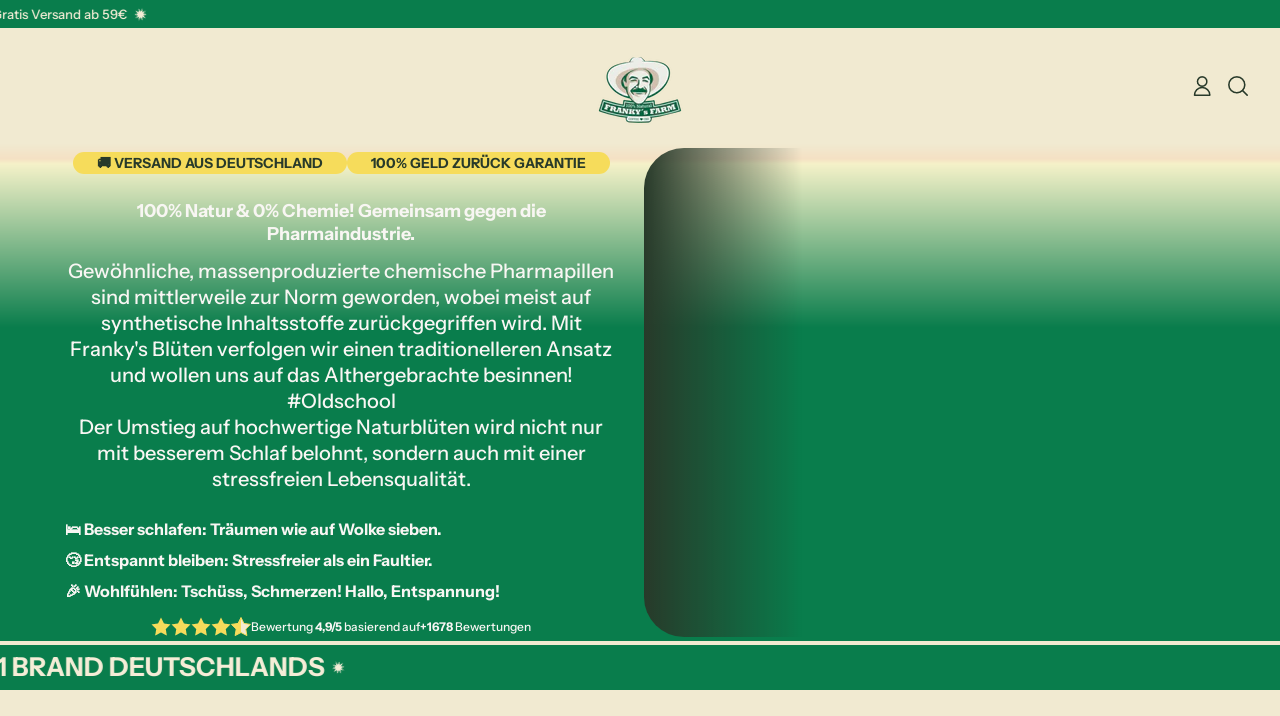

--- FILE ---
content_type: text/html; charset=utf-8
request_url: https://www.frankysfarm.de/collections/all
body_size: 75010
content:
<!doctype html>
  <html class="no-js" lang="de">
    <head>

    
    
    
    
    
      
      
    
  
      
					<!-- This Script is the exclusive property of Website Speedy, Copyright © 2024. All rights reserved. -->
												<script type='text/javascript' src="https://websitespeedycdn.b-cdn.net/speedyscripts/ecmrx_6656/ecmrx_6656_1.js"></script>
							
														<script type='text/javascript' src="https://websitespeedycdn.b-cdn.net/speedyscripts/ecmrx_6656/ecmrx_6656_2.js"></script>
							
														<script type='text/javascript' src="https://websitespeedycdn.b-cdn.net/speedyscripts/ecmrx_6656/ecmrx_6656_3.js"></script>
							
												<!-- This Script is the exclusive property of Website Speedy, Copyright © 2024. All rights reserved. -->
				
      <!-- Hotjar Tracking Code for https://www.frankysfarm.de -->
<script>
    (function(h,o,t,j,a,r){
        h.hj=h.hj||function(){(h.hj.q=h.hj.q||[]).push(arguments)};
        h._hjSettings={hjid:5032904,hjsv:6};
        a=o.getElementsByTagName('head')[0];
        r=o.createElement('script');r.async=1;
        r.src=t+h._hjSettings.hjid+j+h._hjSettings.hjsv;
        a.appendChild(r);
    })(window,document,'https://static.hotjar.com/c/hotjar-','.js?sv=');
</script>
 
<meta charset="utf-8">
      <meta http-equiv="X-UA-Compatible" content="IE=edge">
      <meta name="viewport" content="width=device-width,initial-scale=1">
      <meta name="theme-color" content="">
      <link rel="canonical" href="https://www.frankysfarm.de/collections/all">
      <link rel="preconnect" href="https://fonts.shopifycdn.com" crossorigin>
      <link rel="preconnect" href="https://cdn.shopify.com" crossorigin>
      <link rel="preconnect" href="https://fonts.shopify.com" crossorigin>
      <link rel="preconnect" href="https://monorail-edge.shopifysvc.com"><link rel="preconnect" href="https://fonts.shopifycdn.com" crossorigin><title>
        Products
 &ndash; Franky&#39;s Farm®</title>

      


<meta property="og:site_name" content="Franky&#39;s Farm®">
<meta property="og:url" content="https://www.frankysfarm.de/collections/all">
<meta property="og:title" content="Products">
<meta property="og:type" content="website">
<meta property="og:description" content="Franky&#39;s Farm®"><meta name="twitter:card" content="summary_large_image">
<meta name="twitter:title" content="Products">
<meta name="twitter:description" content="Franky&#39;s Farm®">
<script>window.performance && window.performance.mark && window.performance.mark('shopify.content_for_header.start');</script><meta id="shopify-digital-wallet" name="shopify-digital-wallet" content="/66789146861/digital_wallets/dialog">
<link rel="alternate" type="application/atom+xml" title="Feed" href="/collections/all.atom" />
<link rel="next" href="/collections/all?page=2">
<link rel="alternate" type="application/json+oembed" href="https://www.frankysfarm.de/collections/all.oembed">
<script async="async" src="/checkouts/internal/preloads.js?locale=de-DE"></script>
<script id="shopify-features" type="application/json">{"accessToken":"29073dadf20fab00011c9fec231e690b","betas":["rich-media-storefront-analytics"],"domain":"www.frankysfarm.de","predictiveSearch":true,"shopId":66789146861,"locale":"de"}</script>
<script>var Shopify = Shopify || {};
Shopify.shop = "frankysfarmde.myshopify.com";
Shopify.locale = "de";
Shopify.currency = {"active":"EUR","rate":"1.0"};
Shopify.country = "DE";
Shopify.theme = {"name":"Speedy Team Shapes 12-08-2024","id":143763964141,"schema_name":"Shapes","schema_version":"2.2.5","theme_store_id":1535,"role":"main"};
Shopify.theme.handle = "null";
Shopify.theme.style = {"id":null,"handle":null};
Shopify.cdnHost = "www.frankysfarm.de/cdn";
Shopify.routes = Shopify.routes || {};
Shopify.routes.root = "/";</script>
<script type="module">!function(o){(o.Shopify=o.Shopify||{}).modules=!0}(window);</script>
<script>!function(o){function n(){var o=[];function n(){o.push(Array.prototype.slice.apply(arguments))}return n.q=o,n}var t=o.Shopify=o.Shopify||{};t.loadFeatures=n(),t.autoloadFeatures=n()}(window);</script>
<script id="shop-js-analytics" type="application/json">{"pageType":"collection"}</script>
<script defer="defer" async type="module" src="//www.frankysfarm.de/cdn/shopifycloud/shop-js/modules/v2/client.init-shop-cart-sync_XknANqpX.de.esm.js"></script>
<script defer="defer" async type="module" src="//www.frankysfarm.de/cdn/shopifycloud/shop-js/modules/v2/chunk.common_DvdeXi9P.esm.js"></script>
<script type="module">
  await import("//www.frankysfarm.de/cdn/shopifycloud/shop-js/modules/v2/client.init-shop-cart-sync_XknANqpX.de.esm.js");
await import("//www.frankysfarm.de/cdn/shopifycloud/shop-js/modules/v2/chunk.common_DvdeXi9P.esm.js");

  window.Shopify.SignInWithShop?.initShopCartSync?.({"fedCMEnabled":true,"windoidEnabled":true});

</script>
<script>(function() {
  var isLoaded = false;
  function asyncLoad() {
    if (isLoaded) return;
    isLoaded = true;
    var urls = ["https:\/\/loox.io\/widget\/50HtiWD3zw\/loox.1698922106986.js?shop=frankysfarmde.myshopify.com","https:\/\/app.carecart.io\/api\/abandoned-cart\/js-script?shop=frankysfarmde.myshopify.com","https:\/\/cdn.logbase.io\/lb-upsell-wrapper.js?shop=frankysfarmde.myshopify.com","https:\/\/backend.turbo-boost.io\/v1\/api\/shopify\/shopify-page-view-tracking?userId=66dea7fcbb65e43a3b20e733\u0026shop=frankysfarmde.myshopify.com","https:\/\/reconvert-cdn.com\/assets\/js\/store_reconvert_node.js?v=2\u0026scid=YWQ5OWEyMTVjYzliZTUxZTc2YjQxZGFmOGViNWY4MjkuODlkMjg5NWU4NmVhNWMwMzk3N2E3NjdlNzMwM2U3MWU=\u0026shop=frankysfarmde.myshopify.com","https:\/\/reconvert-cdn.com\/assets\/js\/reconvert_script_tags.mini.js?scid=YWQ5OWEyMTVjYzliZTUxZTc2YjQxZGFmOGViNWY4MjkuODlkMjg5NWU4NmVhNWMwMzk3N2E3NjdlNzMwM2U3MWU=\u0026shop=frankysfarmde.myshopify.com","\/\/cdn.shopify.com\/proxy\/cf53d7631683e84856a082646f39506088a81ebf7ef53c9730e21dc8313ffad3\/d33a6lvgbd0fej.cloudfront.net\/script_tag\/secomapp.scripttag.js?shop=frankysfarmde.myshopify.com\u0026sp-cache-control=cHVibGljLCBtYXgtYWdlPTkwMA","https:\/\/static.ablestar.app\/link-manager\/404-tracker\/66789146861\/9fa7a1b8-4cd8-4142-9246-b7ceb9b44c7d.js?shop=frankysfarmde.myshopify.com","https:\/\/omnisnippet1.com\/platforms\/shopify.js?source=scriptTag\u0026v=2025-05-15T12\u0026shop=frankysfarmde.myshopify.com"];
    for (var i = 0; i < urls.length; i++) {
      var s = document.createElement('script');
      s.type = 'text/javascript';
      s.async = true;
      s.src = urls[i];
      var x = document.getElementsByTagName('script')[0];
      x.parentNode.insertBefore(s, x);
    }
  };
  if(window.attachEvent) {
    window.attachEvent('onload', asyncLoad);
  } else {
    window.addEventListener('load', asyncLoad, false);
  }
})();</script>
<script id="__st">var __st={"a":66789146861,"offset":3600,"reqid":"0f7cf631-2ede-4121-8572-fecbdfa3b8d5-1768898656","pageurl":"www.frankysfarm.de\/collections\/all","u":"48424b2606a2","p":"collection","rtyp":"collection","rid":422929367277};</script>
<script>window.ShopifyPaypalV4VisibilityTracking = true;</script>
<script id="captcha-bootstrap">!function(){'use strict';const t='contact',e='account',n='new_comment',o=[[t,t],['blogs',n],['comments',n],[t,'customer']],c=[[e,'customer_login'],[e,'guest_login'],[e,'recover_customer_password'],[e,'create_customer']],r=t=>t.map((([t,e])=>`form[action*='/${t}']:not([data-nocaptcha='true']) input[name='form_type'][value='${e}']`)).join(','),a=t=>()=>t?[...document.querySelectorAll(t)].map((t=>t.form)):[];function s(){const t=[...o],e=r(t);return a(e)}const i='password',u='form_key',d=['recaptcha-v3-token','g-recaptcha-response','h-captcha-response',i],f=()=>{try{return window.sessionStorage}catch{return}},m='__shopify_v',_=t=>t.elements[u];function p(t,e,n=!1){try{const o=window.sessionStorage,c=JSON.parse(o.getItem(e)),{data:r}=function(t){const{data:e,action:n}=t;return t[m]||n?{data:e,action:n}:{data:t,action:n}}(c);for(const[e,n]of Object.entries(r))t.elements[e]&&(t.elements[e].value=n);n&&o.removeItem(e)}catch(o){console.error('form repopulation failed',{error:o})}}const l='form_type',E='cptcha';function T(t){t.dataset[E]=!0}const w=window,h=w.document,L='Shopify',v='ce_forms',y='captcha';let A=!1;((t,e)=>{const n=(g='f06e6c50-85a8-45c8-87d0-21a2b65856fe',I='https://cdn.shopify.com/shopifycloud/storefront-forms-hcaptcha/ce_storefront_forms_captcha_hcaptcha.v1.5.2.iife.js',D={infoText:'Durch hCaptcha geschützt',privacyText:'Datenschutz',termsText:'Allgemeine Geschäftsbedingungen'},(t,e,n)=>{const o=w[L][v],c=o.bindForm;if(c)return c(t,g,e,D).then(n);var r;o.q.push([[t,g,e,D],n]),r=I,A||(h.body.append(Object.assign(h.createElement('script'),{id:'captcha-provider',async:!0,src:r})),A=!0)});var g,I,D;w[L]=w[L]||{},w[L][v]=w[L][v]||{},w[L][v].q=[],w[L][y]=w[L][y]||{},w[L][y].protect=function(t,e){n(t,void 0,e),T(t)},Object.freeze(w[L][y]),function(t,e,n,w,h,L){const[v,y,A,g]=function(t,e,n){const i=e?o:[],u=t?c:[],d=[...i,...u],f=r(d),m=r(i),_=r(d.filter((([t,e])=>n.includes(e))));return[a(f),a(m),a(_),s()]}(w,h,L),I=t=>{const e=t.target;return e instanceof HTMLFormElement?e:e&&e.form},D=t=>v().includes(t);t.addEventListener('submit',(t=>{const e=I(t);if(!e)return;const n=D(e)&&!e.dataset.hcaptchaBound&&!e.dataset.recaptchaBound,o=_(e),c=g().includes(e)&&(!o||!o.value);(n||c)&&t.preventDefault(),c&&!n&&(function(t){try{if(!f())return;!function(t){const e=f();if(!e)return;const n=_(t);if(!n)return;const o=n.value;o&&e.removeItem(o)}(t);const e=Array.from(Array(32),(()=>Math.random().toString(36)[2])).join('');!function(t,e){_(t)||t.append(Object.assign(document.createElement('input'),{type:'hidden',name:u})),t.elements[u].value=e}(t,e),function(t,e){const n=f();if(!n)return;const o=[...t.querySelectorAll(`input[type='${i}']`)].map((({name:t})=>t)),c=[...d,...o],r={};for(const[a,s]of new FormData(t).entries())c.includes(a)||(r[a]=s);n.setItem(e,JSON.stringify({[m]:1,action:t.action,data:r}))}(t,e)}catch(e){console.error('failed to persist form',e)}}(e),e.submit())}));const S=(t,e)=>{t&&!t.dataset[E]&&(n(t,e.some((e=>e===t))),T(t))};for(const o of['focusin','change'])t.addEventListener(o,(t=>{const e=I(t);D(e)&&S(e,y())}));const B=e.get('form_key'),M=e.get(l),P=B&&M;t.addEventListener('DOMContentLoaded',(()=>{const t=y();if(P)for(const e of t)e.elements[l].value===M&&p(e,B);[...new Set([...A(),...v().filter((t=>'true'===t.dataset.shopifyCaptcha))])].forEach((e=>S(e,t)))}))}(h,new URLSearchParams(w.location.search),n,t,e,['guest_login'])})(!0,!0)}();</script>
<script integrity="sha256-4kQ18oKyAcykRKYeNunJcIwy7WH5gtpwJnB7kiuLZ1E=" data-source-attribution="shopify.loadfeatures" defer="defer" src="//www.frankysfarm.de/cdn/shopifycloud/storefront/assets/storefront/load_feature-a0a9edcb.js" crossorigin="anonymous"></script>
<script data-source-attribution="shopify.dynamic_checkout.dynamic.init">var Shopify=Shopify||{};Shopify.PaymentButton=Shopify.PaymentButton||{isStorefrontPortableWallets:!0,init:function(){window.Shopify.PaymentButton.init=function(){};var t=document.createElement("script");t.src="https://www.frankysfarm.de/cdn/shopifycloud/portable-wallets/latest/portable-wallets.de.js",t.type="module",document.head.appendChild(t)}};
</script>
<script data-source-attribution="shopify.dynamic_checkout.buyer_consent">
  function portableWalletsHideBuyerConsent(e){var t=document.getElementById("shopify-buyer-consent"),n=document.getElementById("shopify-subscription-policy-button");t&&n&&(t.classList.add("hidden"),t.setAttribute("aria-hidden","true"),n.removeEventListener("click",e))}function portableWalletsShowBuyerConsent(e){var t=document.getElementById("shopify-buyer-consent"),n=document.getElementById("shopify-subscription-policy-button");t&&n&&(t.classList.remove("hidden"),t.removeAttribute("aria-hidden"),n.addEventListener("click",e))}window.Shopify?.PaymentButton&&(window.Shopify.PaymentButton.hideBuyerConsent=portableWalletsHideBuyerConsent,window.Shopify.PaymentButton.showBuyerConsent=portableWalletsShowBuyerConsent);
</script>
<script data-source-attribution="shopify.dynamic_checkout.cart.bootstrap">document.addEventListener("DOMContentLoaded",(function(){function t(){return document.querySelector("shopify-accelerated-checkout-cart, shopify-accelerated-checkout")}if(t())Shopify.PaymentButton.init();else{new MutationObserver((function(e,n){t()&&(Shopify.PaymentButton.init(),n.disconnect())})).observe(document.body,{childList:!0,subtree:!0})}}));
</script>

<script>window.performance && window.performance.mark && window.performance.mark('shopify.content_for_header.end');</script>

      <script>
  window.THEMENAME = 'Shapes';
  window.THEMEVERSION = '1.0.1';

  document.documentElement.className = document.documentElement.className.replace('no-js', 'js');

  window.theme = {
    strings: {
      itemCountOne: "{{ count }} Artikel",
      itemCountOther: "{{ count }} Artikel",
      loading: "Lädt",
      addToCart: "Zum Einkaufswagen hinzufügen",
      preOrder: "Vorbestellung",
      soldOut: "Ausverkauft",
      unavailable: "Nicht verfübar",
      regularPrice: "Normaler Preis",
      salePrice: "Aktionspreis",
      sale: "Im Angebot",
      unitPrice: "Preis pro Einheit",
      unitPriceSeparator: "pro",
      cartEmpty: "Dein Einkaufswagen ist zur Zeit leer.",
      cartCookies: "Aktiviere Cookies, um den Einkaufswagen zu benutzen",
      update: "Einkaufswagen aktualisieren",
      quantity: "Menge",
      discountedTotal: "Ermässigte Summe",
      regularTotal: "Normale Summe",
      priceColumn: "Rabattdetails siehe Preisspalte.",
      addedToCart: "Zum Einkaufswagen hinzugefügt!",
      cartError: "Beim Aktualisieren deines Einkaufswagens ist ein Fehler aufgetreten. Bitte versuche es erneut.",
      cartAddError: "Alle {{ title }} sind in deinem Einkaufswagen."
    },
    routes: {
      root_url: "\/",
      cart_url: "\/cart",
      cart_add_url: "\/cart\/add",
      cart_change_url: "\/cart\/change",
      cart_update_url: "\/cart\/update",
      cart_clear_url: "\/cart\/clear",
      predictive_search_url: '/search/suggest'
    },
    moneyFormat: "€{{amount_with_comma_separator}}",
    moneyWithCurrencyFormat: "€{{amount_with_comma_separator}} EUR",
    cartItemCount: 0,
    settings: {
      cart_type: "modal",
      open_modal_on_add_to_cart: false,
      parallax_intensity: 50
    },
    info: {
      name: 'Shapes',
    }
  };
</script>


      <script>document.documentElement.className = document.documentElement.className.replace('no-js', 'js');</script>
      <script>
        function debounce(fn, wait) {
          let t;
          return (...args) => {
            clearTimeout(t);
            t = setTimeout(() => fn.apply(this, args), wait);
          };
        }
      </script>
      <script src="//www.frankysfarm.de/cdn/shop/t/30/assets/utils.js?v=7831558957854122511723454003" defer></script>
      <script src="//www.frankysfarm.de/cdn/shop/t/30/assets/global.bundle.min.js?v=26573387620342007991723454003" type="module"></script>
      <script src="//www.frankysfarm.de/cdn/shop/t/30/assets/cart-count.js?v=51561485870383068741723454003" type="module"></script>
      
        <script src="//www.frankysfarm.de/cdn/shop/t/30/assets/cart-items.js?v=18494231088895156391723454003" type="module"></script>
        <script src="//www.frankysfarm.de/cdn/shop/t/30/assets/cart-footer.js?v=107578074203092953621723454003" type="module"></script>
        
          <script src="//www.frankysfarm.de/cdn/shop/t/30/assets/cart-note.js?v=175945663109345311611723454003" type="module"></script>
        
      
      
      <script src="//www.frankysfarm.de/cdn/shop/t/30/assets/alpine-extensions.js?v=130255111265633159301723454003" defer></script>
      <link rel="stylesheet" href="//www.frankysfarm.de/cdn/shop/t/30/assets/base.bundle.css?v=174958963511629838051723454003">
      
      
      <style>
        :root {
          --max-site-width: 1820px;
        }
      </style>
      <style data-shopify>
        @font-face {
  font-family: "Instrument Sans";
  font-weight: 500;
  font-style: normal;
  font-display: swap;
  src: url("//www.frankysfarm.de/cdn/fonts/instrument_sans/instrumentsans_n5.1ce463e1cc056566f977610764d93d4704464858.woff2") format("woff2"),
       url("//www.frankysfarm.de/cdn/fonts/instrument_sans/instrumentsans_n5.9079eb7bba230c9d8d8d3a7d101aa9d9f40b6d14.woff") format("woff");
}

        @font-face {
  font-family: "Instrument Sans";
  font-weight: 700;
  font-style: normal;
  font-display: swap;
  src: url("//www.frankysfarm.de/cdn/fonts/instrument_sans/instrumentsans_n7.e4ad9032e203f9a0977786c356573ced65a7419a.woff2") format("woff2"),
       url("//www.frankysfarm.de/cdn/fonts/instrument_sans/instrumentsans_n7.b9e40f166fb7639074ba34738101a9d2990bb41a.woff") format("woff");
}

        
@font-face {
  font-family: "Instrument Sans";
  font-weight: 700;
  font-style: normal;
  font-display: swap;
  src: url("//www.frankysfarm.de/cdn/fonts/instrument_sans/instrumentsans_n7.e4ad9032e203f9a0977786c356573ced65a7419a.woff2") format("woff2"),
       url("//www.frankysfarm.de/cdn/fonts/instrument_sans/instrumentsans_n7.b9e40f166fb7639074ba34738101a9d2990bb41a.woff") format("woff");
}
@font-face {
  font-family: "Instrument Sans";
  font-weight: 500;
  font-style: italic;
  font-display: swap;
  src: url("//www.frankysfarm.de/cdn/fonts/instrument_sans/instrumentsans_i5.d2033775d4997e4dcd0d47ebdd5234b5c14e3f53.woff2") format("woff2"),
       url("//www.frankysfarm.de/cdn/fonts/instrument_sans/instrumentsans_i5.8e3cfa86b65acf809ce72bc4f9b58f185ef6b8c7.woff") format("woff");
}
@font-face {
  font-family: "Instrument Sans";
  font-weight: 700;
  font-style: italic;
  font-display: swap;
  src: url("//www.frankysfarm.de/cdn/fonts/instrument_sans/instrumentsans_i7.d6063bb5d8f9cbf96eace9e8801697c54f363c6a.woff2") format("woff2"),
       url("//www.frankysfarm.de/cdn/fonts/instrument_sans/instrumentsans_i7.ce33afe63f8198a3ac4261b826b560103542cd36.woff") format("woff");
}
@font-face {
  font-family: "Instrument Sans";
  font-weight: 700;
  font-style: normal;
  font-display: swap;
  src: url("//www.frankysfarm.de/cdn/fonts/instrument_sans/instrumentsans_n7.e4ad9032e203f9a0977786c356573ced65a7419a.woff2") format("woff2"),
       url("//www.frankysfarm.de/cdn/fonts/instrument_sans/instrumentsans_n7.b9e40f166fb7639074ba34738101a9d2990bb41a.woff") format("woff");
}
:root {
          --heading-font-stack: "Instrument Sans", sans-serif;
          --heading-font-weight: 700;
          --heading-font-style: normal;
          --heading-letterspacing: 0.0;
          --heading-capitalize: uppercase;
          --main-font-stack: "Instrument Sans", sans-serif;
          --main-font-weight: 500;
          --main-font-style: normal;
          --accent-font-stack: , ;
          --accent-font-weight: ;
          --accent-font-style: ;
        }
      </style>
<style>
  :root {
    --payment-button-height: 48px;
    --section-x-padding: 1.25rem;
    --grid-gap: 1.25rem;
    --icon-thickness: 1.5;
    --header-height: 60px;

    --global-scrolling-items-speed-multiplier: 1;

    --transparent: transparent;

    --color-primary-text: 40, 58, 42;
    --color-primary-background: 241, 234, 209;
    --color-primary-accent-1: 9, 125, 76;
    --color-primary-accent-2: 239, 189, 64;
    --color-primary-card: 255, 255, 255;
    --color-primary-gradient: linear-gradient(180deg, rgba(245, 225, 196, 1) 12%, rgba(NaN, NaN, NaN, 1) 90%, rgba(40, 58, 42, 1) 97%);--color-primary-text-overlay: 241, 234, 209;
--color-primary-card-text-overlay: 255, 255, 255;
--color-primary-accent-1-overlay: 255, 255, 255;
--color-primary-accent-2-overlay: 40, 58, 42;
--color-secondary-text: 245, 237, 215;
    --color-secondary-background: 9, 125, 76;
    --color-secondary-accent-1: 206, 97, 64;
    --color-secondary-accent-2: 255, 255, 255;
    --color-secondary-card: 206, 97, 64;
    --color-secondary-gradient: ;--color-secondary-text-overlay: 0, 0, 0;
--color-secondary-card-text-overlay: 0, 0, 0;
--color-secondary-accent-1-overlay: 255, 255, 255;
--color-secondary-accent-2-overlay: 9, 125, 76;
--color-tertiary-text: 14, 23, 50;
    --color-tertiary-background: 241, 234, 209;
    --color-tertiary-accent-1: 239, 189, 64;
    --color-tertiary-accent-2: 255, 255, 255;
    --color-tertiary-card: 255, 255, 255;
    --color-tertiary-gradient: linear-gradient(54deg, rgba(241, 204, 111, 1) 13%, rgba(241, 204, 111, 1) 83%);--color-tertiary-text-overlay: 241, 234, 209;
--color-tertiary-card-text-overlay: 255, 255, 255;
--color-tertiary-accent-1-overlay: 14, 23, 50;
--color-tertiary-accent-2-overlay: 14, 23, 50;
--color-quaternary-text: 14, 23, 50;
    --color-quaternary-background: 241, 234, 209;
    --color-quaternary-accent-1: 239, 189, 64;
    --color-quaternary-accent-2: 75, 172, 79;
    --color-quaternary-card: 255, 255, 255;
    --color-quaternary-gradient: linear-gradient(127deg, rgba(245, 237, 215, 1) 11%, rgba(245, 242, 217, 1) 54.317%, rgba(243, 245, 218, 1) 71.942%, rgba(239, 245, 219, 1) 78.417%, rgba(255, 70, 199, 1) 81%, rgba(232, 245, 222, 1) 81.655%, rgba(235, 245, 221, 1) 82.374%, rgba(245, 237, 215, 1) 83.813%);--color-quaternary-text-overlay: 241, 234, 209;
--color-quaternary-card-text-overlay: 255, 255, 255;
--color-quaternary-accent-1-overlay: 14, 23, 50;
--color-quaternary-accent-2-overlay: 14, 23, 50;
--color-border: 0, 0, 0;
    --section-border-thickness: 0px;
    --drop-down-offset: 2px;
    --shape-divider-offset: 2px;


    --button-border-radius: 0.5rem;
    --textarea-border-radius: 0.5rem;
    --button-border-width: 2px;
    --input-border-width: 2px;
    --button-shadow-border-width: var(--button-border-width);
    --button-text-transform: none;
    --button-drop-shadow-size:  6px;
    --button-drop-shadow-top-size: 6px;
    --button-drop-shadow-left-size: 0px;
    --button-hover-top-size: 6px;
    --button-hover-left-size: var(--button-drop-shadow-left-size);
    --button-shadow-display: block;
    --sticker-border-radius: 0;
    --sticker-border-width: 2px;
    --sticker-shadow-border-width: 0;
    --sticker-text-transform: uppercase;
    --sticker-drop-shadow-top-size: 0px;
    --sticker-drop-shadow-left-size: 0px;
    --card-border-radius: 0.375rem;
    --card-drop-shadow-size: 12px;
    --card-drop-shadow-top-size: 12px;
    --card-drop-shadow-left-size: 0;
    --card-border-width: 2px;
    --card-shadow-border-width: 0;
    --media-border-radius: 0.375rem;
    --media-drop-shadow-size: 9px;
    --media-drop-shadow-top-size: 9px;
    --media-drop-shadow-left-size: 0;
    --media-drop-shadow-size-half: 4.5px;
    --media-drop-shadow-top-size-half: 4.5px;
    --media-drop-shadow-left-size-half: 0;
    --media-border-width: 2px;
    --media-shadow-border-width: 0;
    --heading-shadow-spread: 6px;
    --heading-stroke-thickness: 2px;
    --product-tiles-text-transform: none;
    --select-svg: url("data:image/svg+xml,%3Csvg width='48' height='48' viewBox='0 0 48 48' fill='none' xmlns='http://www.w3.org/2000/svg'%3E%3Cpath d='M2 12L23.2826 36.0527C23.3724 36.1542 23.4826 36.2354 23.6062 36.291C23.7297 36.3467 23.8636 36.3755 23.999 36.3755C24.1345 36.3755 24.2684 36.3467 24.3919 36.291C24.5154 36.2354 24.6257 36.1542 24.7155 36.0527L46 12' stroke='currentColor' stroke-width='1.5' stroke-linecap='round' stroke-linejoin='round' vector-effect='non-scaling-stroke'/%3E%3C/svg%3E%0A");

    --hover-effect-enlarge-shape: 1;
    --hover-effect-lift-shape: 0;
    --hover-effect-rotate-shape: 0deg;
  }



  [data-color-scheme="primary"] {
    --color-scheme-text: var(--color-primary-text);
    --color-scheme-background: var(--color-primary-background);
    --color-scheme-accent-1: var(--color-primary-accent-1);
    --color-scheme-accent-2: var(--color-primary-accent-2);
    --color-scheme-card: var(--color-primary-card);
    --color-scheme-gradient: var(--color-primary-gradient);
    --color-scheme-text-overlay: var(--color-primary-text-overlay);
    --color-scheme-card-text-overlay: var(--color-primary-card-text-overlay);
    --color-scheme-accent-1-overlay: var(--color-primary-accent-1-overlay);
    --color-scheme-accent-2-overlay: var(--color-primary-accent-2-overlay);
    --color-scheme-secondary-background: var(--color-primary-background);
    --select-svg: url("data:image/svg+xml,%3Csvg width='48' height='48' viewBox='0 0 48 48' fill='none' xmlns='http://www.w3.org/2000/svg'%3E%3Cpath d='M2 12L23.2826 36.0527C23.3724 36.1542 23.4826 36.2354 23.6062 36.291C23.7297 36.3467 23.8636 36.3755 23.999 36.3755C24.1345 36.3755 24.2684 36.3467 24.3919 36.291C24.5154 36.2354 24.6257 36.1542 24.7155 36.0527L46 12' stroke='%23283a2a' stroke-width='1.5' stroke-linecap='round' stroke-linejoin='round' vector-effect='non-scaling-stroke'/%3E%3C/svg%3E%0A");
  }


  [data-color-scheme="secondary"] {
    --color-scheme-text: var(--color-secondary-text);
    --color-scheme-background: var(--color-secondary-background);
    --color-scheme-gradient: var(--color-secondary-gradient);
    --color-scheme-accent-1: var(--color-secondary-accent-1);
    --color-scheme-accent-2: var(--color-secondary-accent-2);
    --color-scheme-card: var(--color-secondary-card);
    --color-scheme-text-overlay: var(--color-secondary-text-overlay);
    --color-scheme-card-text-overlay: var(--color-secondary-card-text-overlay);
    --color-scheme-accent-1-overlay: var(--color-secondary-accent-1-overlay);
    --color-scheme-accent-2-overlay: var(--color-secondary-accent-2-overlay);
    --color-scheme-secondary-background: var(--color-secondary-background);
    --select-svg: url("data:image/svg+xml,%3Csvg width='48' height='48' viewBox='0 0 48 48' fill='none' xmlns='http://www.w3.org/2000/svg'%3E%3Cpath d='M2 12L23.2826 36.0527C23.3724 36.1542 23.4826 36.2354 23.6062 36.291C23.7297 36.3467 23.8636 36.3755 23.999 36.3755C24.1345 36.3755 24.2684 36.3467 24.3919 36.291C24.5154 36.2354 24.6257 36.1542 24.7155 36.0527L46 12' stroke='%23f5edd7' stroke-width='1.5' stroke-linecap='round' stroke-linejoin='round' vector-effect='non-scaling-stroke'/%3E%3C/svg%3E%0A");
  }


  [data-color-scheme="tertiary"] {
    --color-scheme-text: var(--color-tertiary-text);
    --color-scheme-background: var(--color-tertiary-background);
    --color-scheme-accent-1: var(--color-tertiary-accent-1);
    --color-scheme-accent-2: var(--color-tertiary-accent-2);
    --color-scheme-card: var(--color-tertiary-card);
    --color-scheme-gradient: var(--color-tertiary-gradient);
    --color-scheme-text-overlay: var(--color-tertiary-text-overlay);
    --color-scheme-card-text-overlay: var(--color-tertiary-card-text-overlay);
    --color-scheme-accent-1-overlay: var(--color-tertiary-accent-1-overlay);
    --color-scheme-accent-2-overlay: var(--color-tertiary-accent-2-overlay);
    --color-scheme-secondary-background: var(--color-tertiary-background);
    --select-svg: url("data:image/svg+xml,%3Csvg width='48' height='48' viewBox='0 0 48 48' fill='none' xmlns='http://www.w3.org/2000/svg'%3E%3Cpath d='M2 12L23.2826 36.0527C23.3724 36.1542 23.4826 36.2354 23.6062 36.291C23.7297 36.3467 23.8636 36.3755 23.999 36.3755C24.1345 36.3755 24.2684 36.3467 24.3919 36.291C24.5154 36.2354 24.6257 36.1542 24.7155 36.0527L46 12' stroke='%230e1732' stroke-width='1.5' stroke-linecap='round' stroke-linejoin='round' vector-effect='non-scaling-stroke'/%3E%3C/svg%3E%0A");
  }

  [data-color-scheme="quaternary"] {
    --color-scheme-text: var(--color-quaternary-text);
    --color-scheme-background: var(--color-quaternary-background);
    --color-scheme-accent-1: var(--color-quaternary-accent-1);
    --color-scheme-accent-2: var(--color-quaternary-accent-2);
    --color-scheme-card: var(--color-quaternary-card);
    --color-scheme-gradient: var(--color-quaternary-gradient);
    --color-scheme-text-overlay: var(--color-quaternary-text-overlay);
    --color-scheme-card-text-overlay: var(--color-quaternary-card-text-overlay);
    --color-scheme-accent-1-overlay: var(--color-quaternary-accent-1-overlay);
    --color-scheme-accent-2-overlay: var(--color-quaternary-accent-2-overlay);
    --color-scheme-secondary-background: var(--color-quaternary-background);
    --select-svg: url("data:image/svg+xml,%3Csvg width='48' height='48' viewBox='0 0 48 48' fill='none' xmlns='http://www.w3.org/2000/svg'%3E%3Cpath d='M2 12L23.2826 36.0527C23.3724 36.1542 23.4826 36.2354 23.6062 36.291C23.7297 36.3467 23.8636 36.3755 23.999 36.3755C24.1345 36.3755 24.2684 36.3467 24.3919 36.291C24.5154 36.2354 24.6257 36.1542 24.7155 36.0527L46 12' stroke='%230e1732' stroke-width='1.5' stroke-linecap='round' stroke-linejoin='round' vector-effect='non-scaling-stroke'/%3E%3C/svg%3E%0A");
  }

  [data-color-scheme="white"] {
    --color-scheme-text: 255,255,255;
    --color-scheme-accent: 255,255,255;
    --color-scheme-background: 0,0,0;
    --color-scheme-card: 0,0,0;
    --color-scheme-text-overlay: 0,0,0;
    --color-scheme-accent-1-overlay: 0,0,0;
    --color-border: 255,255,255;
  }

  [data-color-scheme="black"] {
    --color-scheme-text: 0,0,0;
    --color-scheme-accent: 0,0,0;
    --color-scheme-background: 255,255,255;
    --color-scheme-card: 255,255,255;
    --color-scheme-text-overlay: 255,255,255;
    --color-scheme-accent-1-overlay: 255,255,255;
    --color-border: 0,0,0;
  }


  
  [data-color-scheme="primary"] .card {
    --color-scheme-secondary-background: var(--color-primary-card);
  }

  [data-color-scheme="secondary"] .card {
    --color-scheme-secondary-background: var(--color-secondary-card);
  }

  [data-color-scheme="tertiary"] .card {
    --color-scheme-secondary-background: var(--color-tertiary-card);
  }

  [data-color-scheme="quaternary"] .card {
    --color-scheme-secondary-background: var(--color-quaternary-card);
  }
  
[data-color-scheme] {
    --color-heading-shadow: var(--color-scheme-accent-1);
    --color-heading-stroke: var(--color-scheme-text);
    --color-button-background: var(--color-scheme-text);
    --color-button-text: var(--color-scheme-text-overlay);
    --color-button-border: var(--color-scheme-text);
    --color-button-shadow: var(--color-scheme-gradient);
    --color-card-border: var(--color-scheme-text);
    --color-card-shadow: var(--color-scheme-gradient);
    --color-sticker-border: var(--color-scheme-text);
    --color-sticker-shadow: var(--color-scheme-text);
    --color-media-border: var(--color-scheme-text);
    --color-media-shadow: var(--color-scheme-gradient);
    --color-media-shadow-fill: rgb(var(--color-scheme-gradient));
    --color-sticker-shadow: var(--color-scheme-text);
    --color-sticker-shadow-fill: rgb(var(--color-scheme-text));--heading-color: var(--color-scheme-accent-2);
    --heading-text-shadow:}

  [data-color-scheme] .card {
    --color-scheme-text-overlay: var(--color-scheme-card-text-overlay);
  }
  
  [data-color-scheme] .card {
    --color-button-text: var(--color-scheme-card-text-overlay);
  }


  /*
  Typography and spacing sizes
  */:root {
    --base-font-size: 81.25%;
    --base-line-height: 1.2;
    --line-height-heading: 1.1;
    --font-size-ratio-xs: 0.7491535;
    --font-size-ratio-sm: 0.8908985;
    --font-size-ratio-base: 1;
    --font-size-ratio-lg: 1.33484;
    --font-size-ratio-xl: 1.498307;
    --font-size-ratio-2xl: 1.681793;
    --font-size-ratio-3xl: 2;
    --font-size-ratio-4xl: 2.66968;
    --font-size-ratio-5xl: 2.996614;
    --font-size-ratio-6xl: 3.563594;
    --font-size-ratio-7xl: 4;
    --font-size-ratio-8xl: 4.519842;
    --font-size-ratio-9xl: 4.996614;
    --font-size-xs: calc(var(--font-size-ratio-xs) * 1rem);
    --font-size-sm: calc(var(--font-size-ratio-sm) * 1rem);
    --font-size-base: calc(var(--font-size-ratio-base) * 1rem);
    --font-size-lg: calc(var(--font-size-ratio-lg) * 1rem);
    --font-size-xl: calc(var(--font-size-ratio-xl) * 1rem);
    --font-size-2xl: calc(var(--font-size-ratio-2xl) * 1rem);
    --font-size-3xl: calc(var(--font-size-ratio-3xl) * 1rem);
    --font-size-4xl: calc(var(--font-size-ratio-4xl) * 1rem);
    --font-size-5xl: calc(var(--font-size-ratio-5xl) * 1rem);
    --font-size-6xl: calc(var(--font-size-ratio-6xl) * 1rem);
    --font-size-7xl: calc(var(--font-size-ratio-7xl) * 1rem);
    --font-size-8xl: calc(var(--font-size-ratio-8xl) * 1rem);
    --font-size-9xl: calc(var(--font-size-ratio-9xl) * 1rem);

    --standard-heading-size: var(--font-size-2xl);
    --feature-heading-size: var(--font-size-4xl);
    --secondary-heading-size: var(--font-size-lg);
    --section-vertical-spacing: 2rem;
  }
  @media (min-width: 990px) {
    :root {
      --standard-heading-size: var(--font-size-5xl);
      --feature-heading-size: var(--font-size-8xl);
      --secondary-heading-size: var(--font-size-lg);
      --section-vertical-spacing: 4rem;
      --section-x-padding: 2.5rem;
      --grid-gap: 2.5rem;
    }
  }


  .heading-effects {
    color: rgb(var(--heading-color));
    text-shadow: var(--heading-text-shadow);
    -webkit-text-stroke: var(--heading-stroke-thickness) rgb(var(--color-heading-stroke));
    text-stroke: var(--heading-stroke-thickness) rgb(var(--color-heading-stroke));
  }

  .heading-standard {
    font-size: var(--standard-heading-size);
    
    color: rgb(var(--heading-color));
    text-shadow: var(--heading-text-shadow);
    -webkit-text-stroke: var(--heading-stroke-thickness) rgb(var(--color-heading-stroke));
    text-stroke: var(--heading-stroke-thickness) rgb(var(--color-heading-stroke));
  
  }

  .heading-feature {
    font-size: var(--feature-heading-size);
    
    color: rgb(var(--heading-color));
    text-shadow: var(--heading-text-shadow);
    -webkit-text-stroke: var(--heading-stroke-thickness) rgb(var(--color-heading-stroke));
    text-stroke: var(--heading-stroke-thickness) rgb(var(--color-heading-stroke));
    
  }

  .heading-secondary {
    font-size: var(--secondary-heading-size);
  }


  /*
  Cards
  */
  .card-container::after {}

  /*
  Media
  */
  .media-style-container::after,
  .media-shape-drop-shadow {}


  /*
  Custom cursor
  */</style>


      
      <style id="generated-critical-css">
.max-w-site{max-width:var(--max-site-width)}
</style>
      
      <style id="manual-critical-css">
        [x-cloak] {
          display: none;
        }
        [data-parallax-container] {
          will-change: opacity;
          opacity: 0;
          transition: opacity 0.2s cubic-bezier(0.215, 0.61, 0.355, 1);
        }
        .no-js [data-parallax-container],
        [data-parallax-container].animated {
          opacity: 1;
        }

        @media (prefers-reduced-motion) {
          [data-parallax-container] {
            opacity: 1;
          }
        }
      </style>

      
      
        <link rel="preload" as="font" href="//www.frankysfarm.de/cdn/fonts/instrument_sans/instrumentsans_n7.e4ad9032e203f9a0977786c356573ced65a7419a.woff2" type="font/woff2" crossorigin>
      
      
        <link rel="preload" as="font" href="//www.frankysfarm.de/cdn/fonts/instrument_sans/instrumentsans_n5.1ce463e1cc056566f977610764d93d4704464858.woff2" type="font/woff2" crossorigin>
      
      
      <script>
        window.onYouTubeIframeAPIReady = () => {
          document.body.dispatchEvent(new CustomEvent('youtubeiframeapiready'));
        };
      </script>
    <!-- BEGIN app block: shopify://apps/tinyseo/blocks/collection-json-ld-embed/0605268f-f7c4-4e95-b560-e43df7d59ae4 -->
<!-- END app block --><!-- BEGIN app block: shopify://apps/uppromote-affiliate/blocks/message-bar/64c32457-930d-4cb9-9641-e24c0d9cf1f4 -->

<style>
    body {
        transition: padding-top .2s;
    }
    .scaaf-message-bar {
        --primary-text-color: ;
        --secondary-text-color: ;
        --primary-bg-color: ;
        --secondary-bg-color: ;
        --primary-text-size: px;
        --secondary-text-size: px;
        text-align: center;
        display: block;
        width: 100%;
        padding: 10px;
        animation-duration: .5s;
        animation-name: fadeIn;
        position: absolute;
        top: 0;
        left: 0;
        width: 100%;
        z-index: 10;
    }

    .scaaf-message-bar-content {
        margin: 0;
        padding: 0;
    }

    .scaaf-message-bar[data-layout=referring] {
        background-color: var(--primary-bg-color);
        color: var(--primary-text-color);
        font-size: var(--primary-text-size);
    }

    .scaaf-message-bar[data-layout=direct] {
        background-color: var(--secondary-bg-color);
        color: var(--secondary-text-color);
        font-size: var(--secondary-text-size);
    }

</style>

<script type="text/javascript">
    (function() {
        let container, contentContainer
        const settingTag = document.querySelector('script#uppromote-message-bar-setting')

        if (!settingTag || !settingTag.textContent) {
            return
        }

        const setting = JSON.parse(settingTag.textContent)
        if (!setting.referral_enable) {
            return
        }

        const getCookie = (cName) => {
            let name = cName + '='
            let decodedCookie = decodeURIComponent(document.cookie)
            let ca = decodedCookie.split(';')
            for (let i = 0; i < ca.length; i++) {
                let c = ca[i]
                while (c.charAt(0) === ' ') {
                    c = c.substring(1)
                }
                if (c.indexOf(name) === 0) {
                    return c.substring(name.length, c.length)
                }
            }

            return null
        }

        function renderContainer() {
            container = document.createElement('div')
            container.classList.add('scaaf-message-bar')
            contentContainer = document.createElement('p')
            contentContainer.classList.add('scaaf-message-bar-content')
            container.append(contentContainer)
        }

        function calculateLayout() {
            const height = container.scrollHeight

            function onMouseMove() {
                document.body.style.paddingTop = `${height}px`
                document.body.removeEventListener('mousemove', onMouseMove)
                document.body.removeEventListener('touchstart', onMouseMove)
            }

            document.body.addEventListener('mousemove', onMouseMove)
            document.body.addEventListener('touchstart', onMouseMove)
        }

        renderContainer()

        function fillDirectContent() {
            if (!setting.not_referral_enable) {
                return
            }
            container.dataset.layout = 'direct'
            contentContainer.textContent = setting.not_referral_content
            document.body.prepend(container)
            calculateLayout()
        }

        function prepareForReferring() {
            contentContainer.textContent = 'Loading'
            contentContainer.style.visibility = 'hidden'
            document.body.prepend(container)
            calculateLayout()
        }

        function fillReferringContent(aff) {
            container.dataset.layout = 'referring'
            contentContainer.textContent = setting.referral_content
                .replaceAll('{affiliate_name}', aff.name)
                .replaceAll('{company}', aff.company)
                .replaceAll('{affiliate_firstname}', aff.first_name)
                .replaceAll('{personal_detail}', aff.personal_detail)
            contentContainer.style.visibility = 'visible'
        }

        function safeJsonParse (str) {
            if (!str) return null;
            try {
                return JSON.parse(str);
            } catch {
                return null;
            }
        }

        function renderFromCookie(affiliateID) {
            if (!affiliateID) {
                fillDirectContent()
                return
            }

            prepareForReferring()

            let info
            const raw = getCookie('_up_a_info')

            try {
                if (raw) {
                    info = safeJsonParse(raw)
                }
            } catch {
                console.warn('Affiliate info (_up_a_info) is invalid JSON', raw)
                fillDirectContent()
                return
            }

            if (!info) {
                fillDirectContent()
                return
            }

            const aff = {
                company: info.company || '',
                name: (info.first_name || '') + ' ' + (info.last_name || ''),
                first_name: info.first_name || '',
                personal_detail: getCookie('scaaf_pd') || ''
            }

            fillReferringContent(aff)
        }

        function paintMessageBar() {
            if (!document.body) {
                return requestAnimationFrame(paintMessageBar)
            }

            const urlParams = new URLSearchParams(window.location.search)
            const scaRef = urlParams.get("sca_ref")
            const urlAffiliateID = scaRef ? scaRef.split('.')[0] + '' : null
            const cookieAffiliateID = getCookie('up_uppromote_aid')
            const isReferralLink = !!scaRef

            if (!isReferralLink) {
                if (cookieAffiliateID) {
                    renderFromCookie(cookieAffiliateID)
                    return
                }
                fillDirectContent()
                return
            }

            if (cookieAffiliateID === urlAffiliateID) {
                renderFromCookie(cookieAffiliateID)
                return
            }

            const lastClick = Number(getCookie('up_uppromote_lc') || 0)
            const diffMinuteFromNow = (Date.now() - lastClick) / (60 * 1000)
            if (diffMinuteFromNow <= 1) {
                renderFromCookie(cookieAffiliateID)
                return
            }

            let waited = 0
            const MAX_WAIT = 5000
            const INTERVAL = 300

            const timer = setInterval(() => {
                const newCookieID = getCookie('up_uppromote_aid')
                const isStillThatAffiliate = newCookieID === urlAffiliateID
                const isReceived = localStorage.getItem('up_uppromote_received') === '1'
                let isLoadedAffiliateInfoDone = !!safeJsonParse(getCookie('_up_a_info'))

                if (isReceived && isStillThatAffiliate && isLoadedAffiliateInfoDone) {
                    clearInterval(timer)
                    renderFromCookie(newCookieID)
                    return
                }

                waited += INTERVAL
                if (waited >= MAX_WAIT) {
                    clearInterval(timer)
                    fillDirectContent()
                }
            }, INTERVAL)
        }

        requestAnimationFrame(paintMessageBar)
    })()
</script>


<!-- END app block --><!-- BEGIN app block: shopify://apps/delm/blocks/core/3d06108d-c25c-49b1-bd75-89adde2de00e -->


<!-- END app block --><!-- BEGIN app block: shopify://apps/uppromote-affiliate/blocks/core-script/64c32457-930d-4cb9-9641-e24c0d9cf1f4 --><!-- BEGIN app snippet: core-metafields-setting --><!--suppress ES6ConvertVarToLetConst -->
<script type="application/json" id="core-uppromote-settings">{"active_reg_from":false,"app_env":{"env":"production"}}</script>
<script type="application/json" id="core-uppromote-cart">{"note":null,"attributes":{},"original_total_price":0,"total_price":0,"total_discount":0,"total_weight":0.0,"item_count":0,"items":[],"requires_shipping":false,"currency":"EUR","items_subtotal_price":0,"cart_level_discount_applications":[],"checkout_charge_amount":0}</script>
<script id="core-uppromote-quick-store-tracking-vars">
    function getDocumentContext(){const{href:a,hash:b,host:c,hostname:d,origin:e,pathname:f,port:g,protocol:h,search:i}=window.location,j=document.referrer,k=document.characterSet,l=document.title;return{location:{href:a,hash:b,host:c,hostname:d,origin:e,pathname:f,port:g,protocol:h,search:i},referrer:j||document.location.href,characterSet:k,title:l}}function getNavigatorContext(){const{language:a,cookieEnabled:b,languages:c,userAgent:d}=navigator;return{language:a,cookieEnabled:b,languages:c,userAgent:d}}function getWindowContext(){const{innerHeight:a,innerWidth:b,outerHeight:c,outerWidth:d,origin:e,screen:{height:j,width:k},screenX:f,screenY:g,scrollX:h,scrollY:i}=window;return{innerHeight:a,innerWidth:b,outerHeight:c,outerWidth:d,origin:e,screen:{screenHeight:j,screenWidth:k},screenX:f,screenY:g,scrollX:h,scrollY:i,location:getDocumentContext().location}}function getContext(){return{document:getDocumentContext(),navigator:getNavigatorContext(),window:getWindowContext()}}
    if (window.location.href.includes('?sca_ref=')) {
        localStorage.setItem('__up_lastViewedPageContext', JSON.stringify({
            context: getContext(),
            timestamp: new Date().toISOString(),
        }))
    }
</script>

<script id="core-uppromote-setting-booster">
    var UpPromoteCoreSettings = JSON.parse(document.getElementById('core-uppromote-settings').textContent)
    UpPromoteCoreSettings.currentCart = JSON.parse(document.getElementById('core-uppromote-cart')?.textContent || '{}')
    const idToClean = ['core-uppromote-settings', 'core-uppromote-cart', 'core-uppromote-setting-booster', 'core-uppromote-quick-store-tracking-vars']
    idToClean.forEach(id => {
        document.getElementById(id)?.remove()
    })
</script>
<!-- END app snippet -->


<!-- END app block --><!-- BEGIN app block: shopify://apps/uppromote-affiliate/blocks/customer-referral/64c32457-930d-4cb9-9641-e24c0d9cf1f4 --><link rel="preload" href="https://cdn.shopify.com/extensions/019bc4a6-eb4b-7d07-80ed-0d44dde74f8b/app-105/assets/customer-referral.css" as="style" onload="this.onload=null;this.rel='stylesheet'">
<script>
  document.addEventListener("DOMContentLoaded", function () {
    const params = new URLSearchParams(window.location.search);
    if (params.has('sca_ref') || params.has('sca_crp')) {
      document.body.setAttribute('is-affiliate-link', '');
    }
  });
</script>


<!-- END app block --><!-- BEGIN app block: shopify://apps/ablestar-link-manager/blocks/redirects/26ef6009-1faf-421e-947d-c345b32a0646 -->
<!-- normal page, check to see if we have logs to send -->
<script>
const abstUrlEndpoint = "https://linkmanager.ablestar.app/public/log";

if (window.localStorage['ablestar_redirect_log'] !== undefined) {
    var xhr = new XMLHttpRequest();

    // Specify the request type (POST), URL, and asynchronous flag
    xhr.open("POST", abstUrlEndpoint, true);

    // Set the request headers to indicate that you are sending JSON data
    xhr.setRequestHeader("Content-Type", "application/json");

    // Set up a callback function to handle the response
    xhr.onreadystatechange = function () {
        if (xhr.readyState === 4 && xhr.status === 200) {
            localStorage.removeItem('ablestar_redirect_log');
        }
    };
    xhr.send(window.localStorage['ablestar_redirect_log']);
}
</script>


</script>

<!-- END app block --><!-- BEGIN app block: shopify://apps/tinyseo/blocks/breadcrumbs-json-ld-embed/0605268f-f7c4-4e95-b560-e43df7d59ae4 -->
<!-- END app block --><!-- BEGIN app block: shopify://apps/musbu-wa-chat/blocks/app-embed/267d7a73-494b-4925-ba55-49fe70b0f09e -->

<div id="cx_whatsapp_init"></div>


<script>
console.log("--------------CX - WhatsApp Chat---------------");
window.cxMusbuMetaData = {"id":36515,"shop_id":"frankysfarmde.myshopify.com","button_color":"#000000","button_position":null,"button_size":60,"mobile_view":1,"where_to_show":"all","background_color":"#ffbb00s","button_shape":"circle","isBackground":false,"icon_uid":1,"whatsapp_number":null,"whatsapp_text":null,"pro_icon":"0","sendProductUrl":0,"review_enabled":"1","status":1,"channels":[{"type":"whatsapp","number":"+491632471169","message":null,"icon_uid":1,"displayOnDesktop":true,"displayOnMobile":true}],"styling":{"buttonLayout":"1","singleAccountLayout":"0","multipleAccountLayout":"1","desktopPosition":null,"customDesktopSpacing":false,"desktopSpacing1":"10","desktopSpacing2":"10","mobilePosition":"right","customMobileSpacing":false,"mobileSpacing1":"10","mobileSpacing2":"10","buttonBackgroundColor":"#10c379","popupBackgroundColor":"#10c379","hoverText":null,"popupTitle":null,"popupSubtitle":null,"buttonHeading":null,"buttonSubHeading":null,"pageLinks":[{"page":null}],"isPreset":["1"],"presetId":14,"isRounded":false,"isCustomIcon":["1"],"selectedCustomIcon":"svg1","defaultChatMessage":null,"chatInputPlaceholder":null,"chatButtonName":null,"isPulse":true,"isNotificationNumber":false,"notificationNumber":"1","customCss":null},"settings":null,"is_onboarding":0,"created_at":"2025-08-06T18:01:56.000000Z","updated_at":"2025-08-06T18:11:11.000000Z"};

// Check if FontAwesome object exists
if (typeof FontAwesome == "undefined") {
    // FontAwesome is not loaded, add the CDN link
    var link = document.createElement("link");
    link.rel = "stylesheet";
    link.href = "https://cdnjs.cloudflare.com/ajax/libs/font-awesome/5.15.3/css/fontawesome.min.css";
    link.integrity = "sha512-OdEXQYCOldjqUEsuMKsZRj93Ht23QRlhIb8E/X0sbwZhme8eUw6g8q7AdxGJKakcBbv7+/PX0Gc2btf7Ru8cZA==";
    link.crossOrigin = "anonymous";
    link.referrerPolicy = "no-referrer";
    document.head.appendChild(link);
}
</script>


<!-- END app block --><!-- BEGIN app block: shopify://apps/simprosys-google-shopping-feed/blocks/core_settings_block/1f0b859e-9fa6-4007-97e8-4513aff5ff3b --><!-- BEGIN: GSF App Core Tags & Scripts by Simprosys Google Shopping Feed -->

    <!-- BEGIN app snippet: gsf_verification_code -->
    <meta name="google-site-verification" content="blzbntBz5_ZkowUOQOd0ukMwzQ8XXwjRPVBKWaZQvKE" />



<!-- END app snippet -->









<!-- END: GSF App Core Tags & Scripts by Simprosys Google Shopping Feed -->
<!-- END app block --><!-- BEGIN app block: shopify://apps/essential-announcer/blocks/app-embed/93b5429f-c8d6-4c33-ae14-250fd84f361b --><script>
  
    window.essentialAnnouncementConfigs = [{"id":"0f225b94-b4c2-4beb-9883-8efa6d55e552","createdAt":"2024-05-03T18:45:02.152+00:00","name":"🎁 Gratis 1 Gramm OG Sour für Neukunden!","title":"🎁 Gratis 1 Gramm OG Sour für Neukunden!","subheading":"","style":{"icon":{"size":32,"color":{"hex":"#333333"},"background":{"hex":"#ffffff"},"cornerRadius":4},"selectedTemplate":"Black and Yellow","position":"top-page","stickyBar":false,"backgroundType":"singleBackground","singleColor":"#ffde59","gradientTurn":"90","gradientStart":"#DDDDDD","gradientEnd":"#FFFFFF","borderRadius":"0","borderSize":"0","borderColor":"#FFFFFF","titleSize":"16","titleColor":"#097d4c","font":"","subheadingSize":"14","subheadingColor":"#707070","buttonBackgroundColor":"#097d4c","buttonFontSize":"14","buttonFontColor":"#000000","buttonBorderRadius":"4","closeIconColor":"#707070","arrowIconColor":"#707070"},"announcementType":"simple","announcementPlacement":"","published":true,"showOnProducts":[],"showOnCollections":[],"updatedAt":"2024-08-13T17:50:48.88+00:00","CTAType":"clickable","CTALink":"https://www.frankysfarm.de/pages/landing-page-jun-23-13-32-36?_ab=0&key=1721199296994","closeButton":false,"buttonText":"Shop now!","announcements":[{"title":"🎁 Gratis 1 Gramm OG Sour für Neukunden!","subheading":"","CTAType":"clickable","buttonText":"JETZT SICHERN","CTALink":"https://www.frankysfarm.de/pages/landing-page-jun-23-13-32-36?_ab=0&key=1719229598461","id":617,"icon":""},{"title":"","subheading":"","CTAType":"clickable","buttonText":"Shop now!","CTALink":"https://www.frankysfarm.de/pages/landing-page-jun-23-13-32-36?_ab=0&key=1719229598461","icon":"","id":633}],"shop":"frankysfarmde.myshopify.com","animationSpeed":25,"rotateDuration":6,"translations":[],"startDate":null,"endDate":null,"icon":null,"locationType":"","showInCountries":[],"showOnProductsInCollections":[]}];
  
  window.essentialAnnouncementMeta = {
    productCollections: null,
    productData: null,
    templateName: "collection",
    collectionId: 422929367277,
  };
</script>

 
<style>
.essential_annoucement_bar_wrapper {display: none;}
</style>


<script src="https://cdn.shopify.com/extensions/019b9d60-ed7c-7464-ac3f-9e23a48d54ca/essential-announcement-bar-74/assets/announcement-bar-essential-apps.js" defer></script>

<!-- END app block --><!-- BEGIN app block: shopify://apps/seowill-redirects/blocks/brokenlink-404/cc7b1996-e567-42d0-8862-356092041863 -->
<script type="text/javascript">
    !function(t){var e={};function r(n){if(e[n])return e[n].exports;var o=e[n]={i:n,l:!1,exports:{}};return t[n].call(o.exports,o,o.exports,r),o.l=!0,o.exports}r.m=t,r.c=e,r.d=function(t,e,n){r.o(t,e)||Object.defineProperty(t,e,{enumerable:!0,get:n})},r.r=function(t){"undefined"!==typeof Symbol&&Symbol.toStringTag&&Object.defineProperty(t,Symbol.toStringTag,{value:"Module"}),Object.defineProperty(t,"__esModule",{value:!0})},r.t=function(t,e){if(1&e&&(t=r(t)),8&e)return t;if(4&e&&"object"===typeof t&&t&&t.__esModule)return t;var n=Object.create(null);if(r.r(n),Object.defineProperty(n,"default",{enumerable:!0,value:t}),2&e&&"string"!=typeof t)for(var o in t)r.d(n,o,function(e){return t[e]}.bind(null,o));return n},r.n=function(t){var e=t&&t.__esModule?function(){return t.default}:function(){return t};return r.d(e,"a",e),e},r.o=function(t,e){return Object.prototype.hasOwnProperty.call(t,e)},r.p="",r(r.s=11)}([function(t,e,r){"use strict";var n=r(2),o=Object.prototype.toString;function i(t){return"[object Array]"===o.call(t)}function a(t){return"undefined"===typeof t}function u(t){return null!==t&&"object"===typeof t}function s(t){return"[object Function]"===o.call(t)}function c(t,e){if(null!==t&&"undefined"!==typeof t)if("object"!==typeof t&&(t=[t]),i(t))for(var r=0,n=t.length;r<n;r++)e.call(null,t[r],r,t);else for(var o in t)Object.prototype.hasOwnProperty.call(t,o)&&e.call(null,t[o],o,t)}t.exports={isArray:i,isArrayBuffer:function(t){return"[object ArrayBuffer]"===o.call(t)},isBuffer:function(t){return null!==t&&!a(t)&&null!==t.constructor&&!a(t.constructor)&&"function"===typeof t.constructor.isBuffer&&t.constructor.isBuffer(t)},isFormData:function(t){return"undefined"!==typeof FormData&&t instanceof FormData},isArrayBufferView:function(t){return"undefined"!==typeof ArrayBuffer&&ArrayBuffer.isView?ArrayBuffer.isView(t):t&&t.buffer&&t.buffer instanceof ArrayBuffer},isString:function(t){return"string"===typeof t},isNumber:function(t){return"number"===typeof t},isObject:u,isUndefined:a,isDate:function(t){return"[object Date]"===o.call(t)},isFile:function(t){return"[object File]"===o.call(t)},isBlob:function(t){return"[object Blob]"===o.call(t)},isFunction:s,isStream:function(t){return u(t)&&s(t.pipe)},isURLSearchParams:function(t){return"undefined"!==typeof URLSearchParams&&t instanceof URLSearchParams},isStandardBrowserEnv:function(){return("undefined"===typeof navigator||"ReactNative"!==navigator.product&&"NativeScript"!==navigator.product&&"NS"!==navigator.product)&&("undefined"!==typeof window&&"undefined"!==typeof document)},forEach:c,merge:function t(){var e={};function r(r,n){"object"===typeof e[n]&&"object"===typeof r?e[n]=t(e[n],r):e[n]=r}for(var n=0,o=arguments.length;n<o;n++)c(arguments[n],r);return e},deepMerge:function t(){var e={};function r(r,n){"object"===typeof e[n]&&"object"===typeof r?e[n]=t(e[n],r):e[n]="object"===typeof r?t({},r):r}for(var n=0,o=arguments.length;n<o;n++)c(arguments[n],r);return e},extend:function(t,e,r){return c(e,(function(e,o){t[o]=r&&"function"===typeof e?n(e,r):e})),t},trim:function(t){return t.replace(/^\s*/,"").replace(/\s*$/,"")}}},function(t,e,r){t.exports=r(12)},function(t,e,r){"use strict";t.exports=function(t,e){return function(){for(var r=new Array(arguments.length),n=0;n<r.length;n++)r[n]=arguments[n];return t.apply(e,r)}}},function(t,e,r){"use strict";var n=r(0);function o(t){return encodeURIComponent(t).replace(/%40/gi,"@").replace(/%3A/gi,":").replace(/%24/g,"$").replace(/%2C/gi,",").replace(/%20/g,"+").replace(/%5B/gi,"[").replace(/%5D/gi,"]")}t.exports=function(t,e,r){if(!e)return t;var i;if(r)i=r(e);else if(n.isURLSearchParams(e))i=e.toString();else{var a=[];n.forEach(e,(function(t,e){null!==t&&"undefined"!==typeof t&&(n.isArray(t)?e+="[]":t=[t],n.forEach(t,(function(t){n.isDate(t)?t=t.toISOString():n.isObject(t)&&(t=JSON.stringify(t)),a.push(o(e)+"="+o(t))})))})),i=a.join("&")}if(i){var u=t.indexOf("#");-1!==u&&(t=t.slice(0,u)),t+=(-1===t.indexOf("?")?"?":"&")+i}return t}},function(t,e,r){"use strict";t.exports=function(t){return!(!t||!t.__CANCEL__)}},function(t,e,r){"use strict";(function(e){var n=r(0),o=r(19),i={"Content-Type":"application/x-www-form-urlencoded"};function a(t,e){!n.isUndefined(t)&&n.isUndefined(t["Content-Type"])&&(t["Content-Type"]=e)}var u={adapter:function(){var t;return("undefined"!==typeof XMLHttpRequest||"undefined"!==typeof e&&"[object process]"===Object.prototype.toString.call(e))&&(t=r(6)),t}(),transformRequest:[function(t,e){return o(e,"Accept"),o(e,"Content-Type"),n.isFormData(t)||n.isArrayBuffer(t)||n.isBuffer(t)||n.isStream(t)||n.isFile(t)||n.isBlob(t)?t:n.isArrayBufferView(t)?t.buffer:n.isURLSearchParams(t)?(a(e,"application/x-www-form-urlencoded;charset=utf-8"),t.toString()):n.isObject(t)?(a(e,"application/json;charset=utf-8"),JSON.stringify(t)):t}],transformResponse:[function(t){if("string"===typeof t)try{t=JSON.parse(t)}catch(e){}return t}],timeout:0,xsrfCookieName:"XSRF-TOKEN",xsrfHeaderName:"X-XSRF-TOKEN",maxContentLength:-1,validateStatus:function(t){return t>=200&&t<300},headers:{common:{Accept:"application/json, text/plain, */*"}}};n.forEach(["delete","get","head"],(function(t){u.headers[t]={}})),n.forEach(["post","put","patch"],(function(t){u.headers[t]=n.merge(i)})),t.exports=u}).call(this,r(18))},function(t,e,r){"use strict";var n=r(0),o=r(20),i=r(3),a=r(22),u=r(25),s=r(26),c=r(7);t.exports=function(t){return new Promise((function(e,f){var l=t.data,p=t.headers;n.isFormData(l)&&delete p["Content-Type"];var h=new XMLHttpRequest;if(t.auth){var d=t.auth.username||"",m=t.auth.password||"";p.Authorization="Basic "+btoa(d+":"+m)}var y=a(t.baseURL,t.url);if(h.open(t.method.toUpperCase(),i(y,t.params,t.paramsSerializer),!0),h.timeout=t.timeout,h.onreadystatechange=function(){if(h&&4===h.readyState&&(0!==h.status||h.responseURL&&0===h.responseURL.indexOf("file:"))){var r="getAllResponseHeaders"in h?u(h.getAllResponseHeaders()):null,n={data:t.responseType&&"text"!==t.responseType?h.response:h.responseText,status:h.status,statusText:h.statusText,headers:r,config:t,request:h};o(e,f,n),h=null}},h.onabort=function(){h&&(f(c("Request aborted",t,"ECONNABORTED",h)),h=null)},h.onerror=function(){f(c("Network Error",t,null,h)),h=null},h.ontimeout=function(){var e="timeout of "+t.timeout+"ms exceeded";t.timeoutErrorMessage&&(e=t.timeoutErrorMessage),f(c(e,t,"ECONNABORTED",h)),h=null},n.isStandardBrowserEnv()){var v=r(27),g=(t.withCredentials||s(y))&&t.xsrfCookieName?v.read(t.xsrfCookieName):void 0;g&&(p[t.xsrfHeaderName]=g)}if("setRequestHeader"in h&&n.forEach(p,(function(t,e){"undefined"===typeof l&&"content-type"===e.toLowerCase()?delete p[e]:h.setRequestHeader(e,t)})),n.isUndefined(t.withCredentials)||(h.withCredentials=!!t.withCredentials),t.responseType)try{h.responseType=t.responseType}catch(w){if("json"!==t.responseType)throw w}"function"===typeof t.onDownloadProgress&&h.addEventListener("progress",t.onDownloadProgress),"function"===typeof t.onUploadProgress&&h.upload&&h.upload.addEventListener("progress",t.onUploadProgress),t.cancelToken&&t.cancelToken.promise.then((function(t){h&&(h.abort(),f(t),h=null)})),void 0===l&&(l=null),h.send(l)}))}},function(t,e,r){"use strict";var n=r(21);t.exports=function(t,e,r,o,i){var a=new Error(t);return n(a,e,r,o,i)}},function(t,e,r){"use strict";var n=r(0);t.exports=function(t,e){e=e||{};var r={},o=["url","method","params","data"],i=["headers","auth","proxy"],a=["baseURL","url","transformRequest","transformResponse","paramsSerializer","timeout","withCredentials","adapter","responseType","xsrfCookieName","xsrfHeaderName","onUploadProgress","onDownloadProgress","maxContentLength","validateStatus","maxRedirects","httpAgent","httpsAgent","cancelToken","socketPath"];n.forEach(o,(function(t){"undefined"!==typeof e[t]&&(r[t]=e[t])})),n.forEach(i,(function(o){n.isObject(e[o])?r[o]=n.deepMerge(t[o],e[o]):"undefined"!==typeof e[o]?r[o]=e[o]:n.isObject(t[o])?r[o]=n.deepMerge(t[o]):"undefined"!==typeof t[o]&&(r[o]=t[o])})),n.forEach(a,(function(n){"undefined"!==typeof e[n]?r[n]=e[n]:"undefined"!==typeof t[n]&&(r[n]=t[n])}));var u=o.concat(i).concat(a),s=Object.keys(e).filter((function(t){return-1===u.indexOf(t)}));return n.forEach(s,(function(n){"undefined"!==typeof e[n]?r[n]=e[n]:"undefined"!==typeof t[n]&&(r[n]=t[n])})),r}},function(t,e,r){"use strict";function n(t){this.message=t}n.prototype.toString=function(){return"Cancel"+(this.message?": "+this.message:"")},n.prototype.__CANCEL__=!0,t.exports=n},function(t,e,r){t.exports=r(13)},function(t,e,r){t.exports=r(30)},function(t,e,r){var n=function(t){"use strict";var e=Object.prototype,r=e.hasOwnProperty,n="function"===typeof Symbol?Symbol:{},o=n.iterator||"@@iterator",i=n.asyncIterator||"@@asyncIterator",a=n.toStringTag||"@@toStringTag";function u(t,e,r){return Object.defineProperty(t,e,{value:r,enumerable:!0,configurable:!0,writable:!0}),t[e]}try{u({},"")}catch(S){u=function(t,e,r){return t[e]=r}}function s(t,e,r,n){var o=e&&e.prototype instanceof l?e:l,i=Object.create(o.prototype),a=new L(n||[]);return i._invoke=function(t,e,r){var n="suspendedStart";return function(o,i){if("executing"===n)throw new Error("Generator is already running");if("completed"===n){if("throw"===o)throw i;return j()}for(r.method=o,r.arg=i;;){var a=r.delegate;if(a){var u=x(a,r);if(u){if(u===f)continue;return u}}if("next"===r.method)r.sent=r._sent=r.arg;else if("throw"===r.method){if("suspendedStart"===n)throw n="completed",r.arg;r.dispatchException(r.arg)}else"return"===r.method&&r.abrupt("return",r.arg);n="executing";var s=c(t,e,r);if("normal"===s.type){if(n=r.done?"completed":"suspendedYield",s.arg===f)continue;return{value:s.arg,done:r.done}}"throw"===s.type&&(n="completed",r.method="throw",r.arg=s.arg)}}}(t,r,a),i}function c(t,e,r){try{return{type:"normal",arg:t.call(e,r)}}catch(S){return{type:"throw",arg:S}}}t.wrap=s;var f={};function l(){}function p(){}function h(){}var d={};d[o]=function(){return this};var m=Object.getPrototypeOf,y=m&&m(m(T([])));y&&y!==e&&r.call(y,o)&&(d=y);var v=h.prototype=l.prototype=Object.create(d);function g(t){["next","throw","return"].forEach((function(e){u(t,e,(function(t){return this._invoke(e,t)}))}))}function w(t,e){var n;this._invoke=function(o,i){function a(){return new e((function(n,a){!function n(o,i,a,u){var s=c(t[o],t,i);if("throw"!==s.type){var f=s.arg,l=f.value;return l&&"object"===typeof l&&r.call(l,"__await")?e.resolve(l.__await).then((function(t){n("next",t,a,u)}),(function(t){n("throw",t,a,u)})):e.resolve(l).then((function(t){f.value=t,a(f)}),(function(t){return n("throw",t,a,u)}))}u(s.arg)}(o,i,n,a)}))}return n=n?n.then(a,a):a()}}function x(t,e){var r=t.iterator[e.method];if(void 0===r){if(e.delegate=null,"throw"===e.method){if(t.iterator.return&&(e.method="return",e.arg=void 0,x(t,e),"throw"===e.method))return f;e.method="throw",e.arg=new TypeError("The iterator does not provide a 'throw' method")}return f}var n=c(r,t.iterator,e.arg);if("throw"===n.type)return e.method="throw",e.arg=n.arg,e.delegate=null,f;var o=n.arg;return o?o.done?(e[t.resultName]=o.value,e.next=t.nextLoc,"return"!==e.method&&(e.method="next",e.arg=void 0),e.delegate=null,f):o:(e.method="throw",e.arg=new TypeError("iterator result is not an object"),e.delegate=null,f)}function b(t){var e={tryLoc:t[0]};1 in t&&(e.catchLoc=t[1]),2 in t&&(e.finallyLoc=t[2],e.afterLoc=t[3]),this.tryEntries.push(e)}function E(t){var e=t.completion||{};e.type="normal",delete e.arg,t.completion=e}function L(t){this.tryEntries=[{tryLoc:"root"}],t.forEach(b,this),this.reset(!0)}function T(t){if(t){var e=t[o];if(e)return e.call(t);if("function"===typeof t.next)return t;if(!isNaN(t.length)){var n=-1,i=function e(){for(;++n<t.length;)if(r.call(t,n))return e.value=t[n],e.done=!1,e;return e.value=void 0,e.done=!0,e};return i.next=i}}return{next:j}}function j(){return{value:void 0,done:!0}}return p.prototype=v.constructor=h,h.constructor=p,p.displayName=u(h,a,"GeneratorFunction"),t.isGeneratorFunction=function(t){var e="function"===typeof t&&t.constructor;return!!e&&(e===p||"GeneratorFunction"===(e.displayName||e.name))},t.mark=function(t){return Object.setPrototypeOf?Object.setPrototypeOf(t,h):(t.__proto__=h,u(t,a,"GeneratorFunction")),t.prototype=Object.create(v),t},t.awrap=function(t){return{__await:t}},g(w.prototype),w.prototype[i]=function(){return this},t.AsyncIterator=w,t.async=function(e,r,n,o,i){void 0===i&&(i=Promise);var a=new w(s(e,r,n,o),i);return t.isGeneratorFunction(r)?a:a.next().then((function(t){return t.done?t.value:a.next()}))},g(v),u(v,a,"Generator"),v[o]=function(){return this},v.toString=function(){return"[object Generator]"},t.keys=function(t){var e=[];for(var r in t)e.push(r);return e.reverse(),function r(){for(;e.length;){var n=e.pop();if(n in t)return r.value=n,r.done=!1,r}return r.done=!0,r}},t.values=T,L.prototype={constructor:L,reset:function(t){if(this.prev=0,this.next=0,this.sent=this._sent=void 0,this.done=!1,this.delegate=null,this.method="next",this.arg=void 0,this.tryEntries.forEach(E),!t)for(var e in this)"t"===e.charAt(0)&&r.call(this,e)&&!isNaN(+e.slice(1))&&(this[e]=void 0)},stop:function(){this.done=!0;var t=this.tryEntries[0].completion;if("throw"===t.type)throw t.arg;return this.rval},dispatchException:function(t){if(this.done)throw t;var e=this;function n(r,n){return a.type="throw",a.arg=t,e.next=r,n&&(e.method="next",e.arg=void 0),!!n}for(var o=this.tryEntries.length-1;o>=0;--o){var i=this.tryEntries[o],a=i.completion;if("root"===i.tryLoc)return n("end");if(i.tryLoc<=this.prev){var u=r.call(i,"catchLoc"),s=r.call(i,"finallyLoc");if(u&&s){if(this.prev<i.catchLoc)return n(i.catchLoc,!0);if(this.prev<i.finallyLoc)return n(i.finallyLoc)}else if(u){if(this.prev<i.catchLoc)return n(i.catchLoc,!0)}else{if(!s)throw new Error("try statement without catch or finally");if(this.prev<i.finallyLoc)return n(i.finallyLoc)}}}},abrupt:function(t,e){for(var n=this.tryEntries.length-1;n>=0;--n){var o=this.tryEntries[n];if(o.tryLoc<=this.prev&&r.call(o,"finallyLoc")&&this.prev<o.finallyLoc){var i=o;break}}i&&("break"===t||"continue"===t)&&i.tryLoc<=e&&e<=i.finallyLoc&&(i=null);var a=i?i.completion:{};return a.type=t,a.arg=e,i?(this.method="next",this.next=i.finallyLoc,f):this.complete(a)},complete:function(t,e){if("throw"===t.type)throw t.arg;return"break"===t.type||"continue"===t.type?this.next=t.arg:"return"===t.type?(this.rval=this.arg=t.arg,this.method="return",this.next="end"):"normal"===t.type&&e&&(this.next=e),f},finish:function(t){for(var e=this.tryEntries.length-1;e>=0;--e){var r=this.tryEntries[e];if(r.finallyLoc===t)return this.complete(r.completion,r.afterLoc),E(r),f}},catch:function(t){for(var e=this.tryEntries.length-1;e>=0;--e){var r=this.tryEntries[e];if(r.tryLoc===t){var n=r.completion;if("throw"===n.type){var o=n.arg;E(r)}return o}}throw new Error("illegal catch attempt")},delegateYield:function(t,e,r){return this.delegate={iterator:T(t),resultName:e,nextLoc:r},"next"===this.method&&(this.arg=void 0),f}},t}(t.exports);try{regeneratorRuntime=n}catch(o){Function("r","regeneratorRuntime = r")(n)}},function(t,e,r){"use strict";var n=r(0),o=r(2),i=r(14),a=r(8);function u(t){var e=new i(t),r=o(i.prototype.request,e);return n.extend(r,i.prototype,e),n.extend(r,e),r}var s=u(r(5));s.Axios=i,s.create=function(t){return u(a(s.defaults,t))},s.Cancel=r(9),s.CancelToken=r(28),s.isCancel=r(4),s.all=function(t){return Promise.all(t)},s.spread=r(29),t.exports=s,t.exports.default=s},function(t,e,r){"use strict";var n=r(0),o=r(3),i=r(15),a=r(16),u=r(8);function s(t){this.defaults=t,this.interceptors={request:new i,response:new i}}s.prototype.request=function(t){"string"===typeof t?(t=arguments[1]||{}).url=arguments[0]:t=t||{},(t=u(this.defaults,t)).method?t.method=t.method.toLowerCase():this.defaults.method?t.method=this.defaults.method.toLowerCase():t.method="get";var e=[a,void 0],r=Promise.resolve(t);for(this.interceptors.request.forEach((function(t){e.unshift(t.fulfilled,t.rejected)})),this.interceptors.response.forEach((function(t){e.push(t.fulfilled,t.rejected)}));e.length;)r=r.then(e.shift(),e.shift());return r},s.prototype.getUri=function(t){return t=u(this.defaults,t),o(t.url,t.params,t.paramsSerializer).replace(/^\?/,"")},n.forEach(["delete","get","head","options"],(function(t){s.prototype[t]=function(e,r){return this.request(n.merge(r||{},{method:t,url:e}))}})),n.forEach(["post","put","patch"],(function(t){s.prototype[t]=function(e,r,o){return this.request(n.merge(o||{},{method:t,url:e,data:r}))}})),t.exports=s},function(t,e,r){"use strict";var n=r(0);function o(){this.handlers=[]}o.prototype.use=function(t,e){return this.handlers.push({fulfilled:t,rejected:e}),this.handlers.length-1},o.prototype.eject=function(t){this.handlers[t]&&(this.handlers[t]=null)},o.prototype.forEach=function(t){n.forEach(this.handlers,(function(e){null!==e&&t(e)}))},t.exports=o},function(t,e,r){"use strict";var n=r(0),o=r(17),i=r(4),a=r(5);function u(t){t.cancelToken&&t.cancelToken.throwIfRequested()}t.exports=function(t){return u(t),t.headers=t.headers||{},t.data=o(t.data,t.headers,t.transformRequest),t.headers=n.merge(t.headers.common||{},t.headers[t.method]||{},t.headers),n.forEach(["delete","get","head","post","put","patch","common"],(function(e){delete t.headers[e]})),(t.adapter||a.adapter)(t).then((function(e){return u(t),e.data=o(e.data,e.headers,t.transformResponse),e}),(function(e){return i(e)||(u(t),e&&e.response&&(e.response.data=o(e.response.data,e.response.headers,t.transformResponse))),Promise.reject(e)}))}},function(t,e,r){"use strict";var n=r(0);t.exports=function(t,e,r){return n.forEach(r,(function(r){t=r(t,e)})),t}},function(t,e){var r,n,o=t.exports={};function i(){throw new Error("setTimeout has not been defined")}function a(){throw new Error("clearTimeout has not been defined")}function u(t){if(r===setTimeout)return setTimeout(t,0);if((r===i||!r)&&setTimeout)return r=setTimeout,setTimeout(t,0);try{return r(t,0)}catch(e){try{return r.call(null,t,0)}catch(e){return r.call(this,t,0)}}}!function(){try{r="function"===typeof setTimeout?setTimeout:i}catch(t){r=i}try{n="function"===typeof clearTimeout?clearTimeout:a}catch(t){n=a}}();var s,c=[],f=!1,l=-1;function p(){f&&s&&(f=!1,s.length?c=s.concat(c):l=-1,c.length&&h())}function h(){if(!f){var t=u(p);f=!0;for(var e=c.length;e;){for(s=c,c=[];++l<e;)s&&s[l].run();l=-1,e=c.length}s=null,f=!1,function(t){if(n===clearTimeout)return clearTimeout(t);if((n===a||!n)&&clearTimeout)return n=clearTimeout,clearTimeout(t);try{n(t)}catch(e){try{return n.call(null,t)}catch(e){return n.call(this,t)}}}(t)}}function d(t,e){this.fun=t,this.array=e}function m(){}o.nextTick=function(t){var e=new Array(arguments.length-1);if(arguments.length>1)for(var r=1;r<arguments.length;r++)e[r-1]=arguments[r];c.push(new d(t,e)),1!==c.length||f||u(h)},d.prototype.run=function(){this.fun.apply(null,this.array)},o.title="browser",o.browser=!0,o.env={},o.argv=[],o.version="",o.versions={},o.on=m,o.addListener=m,o.once=m,o.off=m,o.removeListener=m,o.removeAllListeners=m,o.emit=m,o.prependListener=m,o.prependOnceListener=m,o.listeners=function(t){return[]},o.binding=function(t){throw new Error("process.binding is not supported")},o.cwd=function(){return"/"},o.chdir=function(t){throw new Error("process.chdir is not supported")},o.umask=function(){return 0}},function(t,e,r){"use strict";var n=r(0);t.exports=function(t,e){n.forEach(t,(function(r,n){n!==e&&n.toUpperCase()===e.toUpperCase()&&(t[e]=r,delete t[n])}))}},function(t,e,r){"use strict";var n=r(7);t.exports=function(t,e,r){var o=r.config.validateStatus;!o||o(r.status)?t(r):e(n("Request failed with status code "+r.status,r.config,null,r.request,r))}},function(t,e,r){"use strict";t.exports=function(t,e,r,n,o){return t.config=e,r&&(t.code=r),t.request=n,t.response=o,t.isAxiosError=!0,t.toJSON=function(){return{message:this.message,name:this.name,description:this.description,number:this.number,fileName:this.fileName,lineNumber:this.lineNumber,columnNumber:this.columnNumber,stack:this.stack,config:this.config,code:this.code}},t}},function(t,e,r){"use strict";var n=r(23),o=r(24);t.exports=function(t,e){return t&&!n(e)?o(t,e):e}},function(t,e,r){"use strict";t.exports=function(t){return/^([a-z][a-z\d\+\-\.]*:)?\/\//i.test(t)}},function(t,e,r){"use strict";t.exports=function(t,e){return e?t.replace(/\/+$/,"")+"/"+e.replace(/^\/+/,""):t}},function(t,e,r){"use strict";var n=r(0),o=["age","authorization","content-length","content-type","etag","expires","from","host","if-modified-since","if-unmodified-since","last-modified","location","max-forwards","proxy-authorization","referer","retry-after","user-agent"];t.exports=function(t){var e,r,i,a={};return t?(n.forEach(t.split("\n"),(function(t){if(i=t.indexOf(":"),e=n.trim(t.substr(0,i)).toLowerCase(),r=n.trim(t.substr(i+1)),e){if(a[e]&&o.indexOf(e)>=0)return;a[e]="set-cookie"===e?(a[e]?a[e]:[]).concat([r]):a[e]?a[e]+", "+r:r}})),a):a}},function(t,e,r){"use strict";var n=r(0);t.exports=n.isStandardBrowserEnv()?function(){var t,e=/(msie|trident)/i.test(navigator.userAgent),r=document.createElement("a");function o(t){var n=t;return e&&(r.setAttribute("href",n),n=r.href),r.setAttribute("href",n),{href:r.href,protocol:r.protocol?r.protocol.replace(/:$/,""):"",host:r.host,search:r.search?r.search.replace(/^\?/,""):"",hash:r.hash?r.hash.replace(/^#/,""):"",hostname:r.hostname,port:r.port,pathname:"/"===r.pathname.charAt(0)?r.pathname:"/"+r.pathname}}return t=o(window.location.href),function(e){var r=n.isString(e)?o(e):e;return r.protocol===t.protocol&&r.host===t.host}}():function(){return!0}},function(t,e,r){"use strict";var n=r(0);t.exports=n.isStandardBrowserEnv()?{write:function(t,e,r,o,i,a){var u=[];u.push(t+"="+encodeURIComponent(e)),n.isNumber(r)&&u.push("expires="+new Date(r).toGMTString()),n.isString(o)&&u.push("path="+o),n.isString(i)&&u.push("domain="+i),!0===a&&u.push("secure"),document.cookie=u.join("; ")},read:function(t){var e=document.cookie.match(new RegExp("(^|;\\s*)("+t+")=([^;]*)"));return e?decodeURIComponent(e[3]):null},remove:function(t){this.write(t,"",Date.now()-864e5)}}:{write:function(){},read:function(){return null},remove:function(){}}},function(t,e,r){"use strict";var n=r(9);function o(t){if("function"!==typeof t)throw new TypeError("executor must be a function.");var e;this.promise=new Promise((function(t){e=t}));var r=this;t((function(t){r.reason||(r.reason=new n(t),e(r.reason))}))}o.prototype.throwIfRequested=function(){if(this.reason)throw this.reason},o.source=function(){var t;return{token:new o((function(e){t=e})),cancel:t}},t.exports=o},function(t,e,r){"use strict";t.exports=function(t){return function(e){return t.apply(null,e)}}},function(t,e,r){"use strict";r.r(e);var n=r(1),o=r.n(n);function i(t,e,r,n,o,i,a){try{var u=t[i](a),s=u.value}catch(c){return void r(c)}u.done?e(s):Promise.resolve(s).then(n,o)}function a(t){return function(){var e=this,r=arguments;return new Promise((function(n,o){var a=t.apply(e,r);function u(t){i(a,n,o,u,s,"next",t)}function s(t){i(a,n,o,u,s,"throw",t)}u(void 0)}))}}var u=r(10),s=r.n(u);var c=function(t){return function(t){var e=arguments.length>1&&void 0!==arguments[1]?arguments[1]:{},r=arguments.length>2&&void 0!==arguments[2]?arguments[2]:"GET";return r=r.toUpperCase(),new Promise((function(n){var o;"GET"===r&&(o=s.a.get(t,{params:e})),o.then((function(t){n(t.data)}))}))}("https://api-brokenlinkmanager.seoant.com/api/v1/receive_id",t,"GET")};function f(){return(f=a(o.a.mark((function t(e,r,n){var i;return o.a.wrap((function(t){for(;;)switch(t.prev=t.next){case 0:return i={shop:e,code:r,gbaid:n},t.next=3,c(i);case 3:t.sent;case 4:case"end":return t.stop()}}),t)})))).apply(this,arguments)}var l=window.location.href;if(-1!=l.indexOf("gbaid")){var p=l.split("gbaid");if(void 0!=p[1]){var h=window.location.pathname+window.location.search;window.history.pushState({},0,h),function(t,e,r){f.apply(this,arguments)}("frankysfarmde.myshopify.com","",p[1])}}}]);
</script><!-- END app block --><!-- BEGIN app block: shopify://apps/gempages-builder/blocks/embed-gp-script-head/20b379d4-1b20-474c-a6ca-665c331919f3 -->














<!-- END app block --><script src="https://cdn.shopify.com/extensions/019b3261-02d5-7864-b21f-e26e905813c5/delm-27/assets/delm.js" type="text/javascript" defer="defer"></script>
<script src="https://cdn.shopify.com/extensions/019bc4a6-eb4b-7d07-80ed-0d44dde74f8b/app-105/assets/core.min.js" type="text/javascript" defer="defer"></script>
<script src="https://cdn.shopify.com/extensions/019bc5da-5ba6-7e9a-9888-a6222a70d7c3/js-client-214/assets/pushowl-shopify.js" type="text/javascript" defer="defer"></script>
<script src="https://cdn.shopify.com/extensions/019bc4a6-eb4b-7d07-80ed-0d44dde74f8b/app-105/assets/customer-referral.js" type="text/javascript" defer="defer"></script>
<script src="https://cdn.shopify.com/extensions/019b7cd0-6587-73c3-9937-bcc2249fa2c4/lb-upsell-227/assets/lb-selleasy.js" type="text/javascript" defer="defer"></script>
<script src="https://cdn.shopify.com/extensions/019a15d4-71d4-7279-8062-f2f76f98d8e1/musbu-49/assets/cx_whatsapp_button.js" type="text/javascript" defer="defer"></script>
<link href="https://cdn.shopify.com/extensions/019a15d4-71d4-7279-8062-f2f76f98d8e1/musbu-49/assets/musbu-chat-support.css" rel="stylesheet" type="text/css" media="all">
<link href="https://monorail-edge.shopifysvc.com" rel="dns-prefetch">
<script>(function(){if ("sendBeacon" in navigator && "performance" in window) {try {var session_token_from_headers = performance.getEntriesByType('navigation')[0].serverTiming.find(x => x.name == '_s').description;} catch {var session_token_from_headers = undefined;}var session_cookie_matches = document.cookie.match(/_shopify_s=([^;]*)/);var session_token_from_cookie = session_cookie_matches && session_cookie_matches.length === 2 ? session_cookie_matches[1] : "";var session_token = session_token_from_headers || session_token_from_cookie || "";function handle_abandonment_event(e) {var entries = performance.getEntries().filter(function(entry) {return /monorail-edge.shopifysvc.com/.test(entry.name);});if (!window.abandonment_tracked && entries.length === 0) {window.abandonment_tracked = true;var currentMs = Date.now();var navigation_start = performance.timing.navigationStart;var payload = {shop_id: 66789146861,url: window.location.href,navigation_start,duration: currentMs - navigation_start,session_token,page_type: "collection"};window.navigator.sendBeacon("https://monorail-edge.shopifysvc.com/v1/produce", JSON.stringify({schema_id: "online_store_buyer_site_abandonment/1.1",payload: payload,metadata: {event_created_at_ms: currentMs,event_sent_at_ms: currentMs}}));}}window.addEventListener('pagehide', handle_abandonment_event);}}());</script>
<script id="web-pixels-manager-setup">(function e(e,d,r,n,o){if(void 0===o&&(o={}),!Boolean(null===(a=null===(i=window.Shopify)||void 0===i?void 0:i.analytics)||void 0===a?void 0:a.replayQueue)){var i,a;window.Shopify=window.Shopify||{};var t=window.Shopify;t.analytics=t.analytics||{};var s=t.analytics;s.replayQueue=[],s.publish=function(e,d,r){return s.replayQueue.push([e,d,r]),!0};try{self.performance.mark("wpm:start")}catch(e){}var l=function(){var e={modern:/Edge?\/(1{2}[4-9]|1[2-9]\d|[2-9]\d{2}|\d{4,})\.\d+(\.\d+|)|Firefox\/(1{2}[4-9]|1[2-9]\d|[2-9]\d{2}|\d{4,})\.\d+(\.\d+|)|Chrom(ium|e)\/(9{2}|\d{3,})\.\d+(\.\d+|)|(Maci|X1{2}).+ Version\/(15\.\d+|(1[6-9]|[2-9]\d|\d{3,})\.\d+)([,.]\d+|)( \(\w+\)|)( Mobile\/\w+|) Safari\/|Chrome.+OPR\/(9{2}|\d{3,})\.\d+\.\d+|(CPU[ +]OS|iPhone[ +]OS|CPU[ +]iPhone|CPU IPhone OS|CPU iPad OS)[ +]+(15[._]\d+|(1[6-9]|[2-9]\d|\d{3,})[._]\d+)([._]\d+|)|Android:?[ /-](13[3-9]|1[4-9]\d|[2-9]\d{2}|\d{4,})(\.\d+|)(\.\d+|)|Android.+Firefox\/(13[5-9]|1[4-9]\d|[2-9]\d{2}|\d{4,})\.\d+(\.\d+|)|Android.+Chrom(ium|e)\/(13[3-9]|1[4-9]\d|[2-9]\d{2}|\d{4,})\.\d+(\.\d+|)|SamsungBrowser\/([2-9]\d|\d{3,})\.\d+/,legacy:/Edge?\/(1[6-9]|[2-9]\d|\d{3,})\.\d+(\.\d+|)|Firefox\/(5[4-9]|[6-9]\d|\d{3,})\.\d+(\.\d+|)|Chrom(ium|e)\/(5[1-9]|[6-9]\d|\d{3,})\.\d+(\.\d+|)([\d.]+$|.*Safari\/(?![\d.]+ Edge\/[\d.]+$))|(Maci|X1{2}).+ Version\/(10\.\d+|(1[1-9]|[2-9]\d|\d{3,})\.\d+)([,.]\d+|)( \(\w+\)|)( Mobile\/\w+|) Safari\/|Chrome.+OPR\/(3[89]|[4-9]\d|\d{3,})\.\d+\.\d+|(CPU[ +]OS|iPhone[ +]OS|CPU[ +]iPhone|CPU IPhone OS|CPU iPad OS)[ +]+(10[._]\d+|(1[1-9]|[2-9]\d|\d{3,})[._]\d+)([._]\d+|)|Android:?[ /-](13[3-9]|1[4-9]\d|[2-9]\d{2}|\d{4,})(\.\d+|)(\.\d+|)|Mobile Safari.+OPR\/([89]\d|\d{3,})\.\d+\.\d+|Android.+Firefox\/(13[5-9]|1[4-9]\d|[2-9]\d{2}|\d{4,})\.\d+(\.\d+|)|Android.+Chrom(ium|e)\/(13[3-9]|1[4-9]\d|[2-9]\d{2}|\d{4,})\.\d+(\.\d+|)|Android.+(UC? ?Browser|UCWEB|U3)[ /]?(15\.([5-9]|\d{2,})|(1[6-9]|[2-9]\d|\d{3,})\.\d+)\.\d+|SamsungBrowser\/(5\.\d+|([6-9]|\d{2,})\.\d+)|Android.+MQ{2}Browser\/(14(\.(9|\d{2,})|)|(1[5-9]|[2-9]\d|\d{3,})(\.\d+|))(\.\d+|)|K[Aa][Ii]OS\/(3\.\d+|([4-9]|\d{2,})\.\d+)(\.\d+|)/},d=e.modern,r=e.legacy,n=navigator.userAgent;return n.match(d)?"modern":n.match(r)?"legacy":"unknown"}(),u="modern"===l?"modern":"legacy",c=(null!=n?n:{modern:"",legacy:""})[u],f=function(e){return[e.baseUrl,"/wpm","/b",e.hashVersion,"modern"===e.buildTarget?"m":"l",".js"].join("")}({baseUrl:d,hashVersion:r,buildTarget:u}),m=function(e){var d=e.version,r=e.bundleTarget,n=e.surface,o=e.pageUrl,i=e.monorailEndpoint;return{emit:function(e){var a=e.status,t=e.errorMsg,s=(new Date).getTime(),l=JSON.stringify({metadata:{event_sent_at_ms:s},events:[{schema_id:"web_pixels_manager_load/3.1",payload:{version:d,bundle_target:r,page_url:o,status:a,surface:n,error_msg:t},metadata:{event_created_at_ms:s}}]});if(!i)return console&&console.warn&&console.warn("[Web Pixels Manager] No Monorail endpoint provided, skipping logging."),!1;try{return self.navigator.sendBeacon.bind(self.navigator)(i,l)}catch(e){}var u=new XMLHttpRequest;try{return u.open("POST",i,!0),u.setRequestHeader("Content-Type","text/plain"),u.send(l),!0}catch(e){return console&&console.warn&&console.warn("[Web Pixels Manager] Got an unhandled error while logging to Monorail."),!1}}}}({version:r,bundleTarget:l,surface:e.surface,pageUrl:self.location.href,monorailEndpoint:e.monorailEndpoint});try{o.browserTarget=l,function(e){var d=e.src,r=e.async,n=void 0===r||r,o=e.onload,i=e.onerror,a=e.sri,t=e.scriptDataAttributes,s=void 0===t?{}:t,l=document.createElement("script"),u=document.querySelector("head"),c=document.querySelector("body");if(l.async=n,l.src=d,a&&(l.integrity=a,l.crossOrigin="anonymous"),s)for(var f in s)if(Object.prototype.hasOwnProperty.call(s,f))try{l.dataset[f]=s[f]}catch(e){}if(o&&l.addEventListener("load",o),i&&l.addEventListener("error",i),u)u.appendChild(l);else{if(!c)throw new Error("Did not find a head or body element to append the script");c.appendChild(l)}}({src:f,async:!0,onload:function(){if(!function(){var e,d;return Boolean(null===(d=null===(e=window.Shopify)||void 0===e?void 0:e.analytics)||void 0===d?void 0:d.initialized)}()){var d=window.webPixelsManager.init(e)||void 0;if(d){var r=window.Shopify.analytics;r.replayQueue.forEach((function(e){var r=e[0],n=e[1],o=e[2];d.publishCustomEvent(r,n,o)})),r.replayQueue=[],r.publish=d.publishCustomEvent,r.visitor=d.visitor,r.initialized=!0}}},onerror:function(){return m.emit({status:"failed",errorMsg:"".concat(f," has failed to load")})},sri:function(e){var d=/^sha384-[A-Za-z0-9+/=]+$/;return"string"==typeof e&&d.test(e)}(c)?c:"",scriptDataAttributes:o}),m.emit({status:"loading"})}catch(e){m.emit({status:"failed",errorMsg:(null==e?void 0:e.message)||"Unknown error"})}}})({shopId: 66789146861,storefrontBaseUrl: "https://www.frankysfarm.de",extensionsBaseUrl: "https://extensions.shopifycdn.com/cdn/shopifycloud/web-pixels-manager",monorailEndpoint: "https://monorail-edge.shopifysvc.com/unstable/produce_batch",surface: "storefront-renderer",enabledBetaFlags: ["2dca8a86"],webPixelsConfigList: [{"id":"2038595963","configuration":"{\"accountID\":\"frankysfarmde\"}","eventPayloadVersion":"v1","runtimeContext":"STRICT","scriptVersion":"5503eca56790d6863e31590c8c364ee3","type":"APP","apiClientId":12388204545,"privacyPurposes":["ANALYTICS","MARKETING","SALE_OF_DATA"],"dataSharingAdjustments":{"protectedCustomerApprovalScopes":["read_customer_email","read_customer_name","read_customer_personal_data","read_customer_phone"]}},{"id":"1918632315","configuration":"{\"accountID\":\"1220658\",\"workspaceId\":\"55e3d306-f382-47c3-a801-f40f65171bc4\",\"projectId\":\"5a2935dd-7f7f-4844-9881-dc264fc8c78c\"}","eventPayloadVersion":"v1","runtimeContext":"STRICT","scriptVersion":"52fc54f4608fa63b89d7f7c4f9344a98","type":"APP","apiClientId":5461967,"privacyPurposes":["ANALYTICS"],"dataSharingAdjustments":{"protectedCustomerApprovalScopes":[]}},{"id":"455442669","configuration":"{\"config\":\"{\\\"pixel_id\\\":\\\"G-0RP8ZK4YW7\\\",\\\"gtag_events\\\":[{\\\"type\\\":\\\"purchase\\\",\\\"action_label\\\":\\\"G-0RP8ZK4YW7\\\"},{\\\"type\\\":\\\"page_view\\\",\\\"action_label\\\":\\\"G-0RP8ZK4YW7\\\"},{\\\"type\\\":\\\"view_item\\\",\\\"action_label\\\":\\\"G-0RP8ZK4YW7\\\"},{\\\"type\\\":\\\"search\\\",\\\"action_label\\\":\\\"G-0RP8ZK4YW7\\\"},{\\\"type\\\":\\\"add_to_cart\\\",\\\"action_label\\\":\\\"G-0RP8ZK4YW7\\\"},{\\\"type\\\":\\\"begin_checkout\\\",\\\"action_label\\\":\\\"G-0RP8ZK4YW7\\\"},{\\\"type\\\":\\\"add_payment_info\\\",\\\"action_label\\\":\\\"G-0RP8ZK4YW7\\\"}],\\\"enable_monitoring_mode\\\":false}\"}","eventPayloadVersion":"v1","runtimeContext":"OPEN","scriptVersion":"b2a88bafab3e21179ed38636efcd8a93","type":"APP","apiClientId":1780363,"privacyPurposes":[],"dataSharingAdjustments":{"protectedCustomerApprovalScopes":["read_customer_address","read_customer_email","read_customer_name","read_customer_personal_data","read_customer_phone"]}},{"id":"301695213","configuration":"{\"apiURL\":\"https:\/\/api.omnisend.com\",\"appURL\":\"https:\/\/app.omnisend.com\",\"brandID\":\"66c465e8e066ac60eda44cc6\",\"trackingURL\":\"https:\/\/wt.omnisendlink.com\"}","eventPayloadVersion":"v1","runtimeContext":"STRICT","scriptVersion":"aa9feb15e63a302383aa48b053211bbb","type":"APP","apiClientId":186001,"privacyPurposes":["ANALYTICS","MARKETING","SALE_OF_DATA"],"dataSharingAdjustments":{"protectedCustomerApprovalScopes":["read_customer_address","read_customer_email","read_customer_name","read_customer_personal_data","read_customer_phone"]}},{"id":"283214061","configuration":"{\"subdomain\": \"frankysfarmde\"}","eventPayloadVersion":"v1","runtimeContext":"STRICT","scriptVersion":"69e1bed23f1568abe06fb9d113379033","type":"APP","apiClientId":1615517,"privacyPurposes":["ANALYTICS","MARKETING","SALE_OF_DATA"],"dataSharingAdjustments":{"protectedCustomerApprovalScopes":["read_customer_address","read_customer_email","read_customer_name","read_customer_personal_data","read_customer_phone"]}},{"id":"282951917","configuration":"{\"shopId\":\"161754\",\"env\":\"production\",\"metaData\":\"[]\"}","eventPayloadVersion":"v1","runtimeContext":"STRICT","scriptVersion":"8e11013497942cd9be82d03af35714e6","type":"APP","apiClientId":2773553,"privacyPurposes":[],"dataSharingAdjustments":{"protectedCustomerApprovalScopes":["read_customer_address","read_customer_email","read_customer_name","read_customer_personal_data","read_customer_phone"]}},{"id":"245432557","configuration":"{\"accountID\":\"selleasy-metrics-track\"}","eventPayloadVersion":"v1","runtimeContext":"STRICT","scriptVersion":"5aac1f99a8ca74af74cea751ede503d2","type":"APP","apiClientId":5519923,"privacyPurposes":[],"dataSharingAdjustments":{"protectedCustomerApprovalScopes":["read_customer_email","read_customer_name","read_customer_personal_data"]}},{"id":"243761389","configuration":"{\"accountID\":\"19070\"}","eventPayloadVersion":"v1","runtimeContext":"STRICT","scriptVersion":"42598bb53f8482d37a4289d597769b77","type":"APP","apiClientId":34503065601,"privacyPurposes":["ANALYTICS","MARKETING","SALE_OF_DATA"],"dataSharingAdjustments":{"protectedCustomerApprovalScopes":["read_customer_address","read_customer_name","read_customer_personal_data"]}},{"id":"35455213","eventPayloadVersion":"1","runtimeContext":"LAX","scriptVersion":"1","type":"CUSTOM","privacyPurposes":[],"name":"adverfly"},{"id":"247759227","eventPayloadVersion":"1","runtimeContext":"LAX","scriptVersion":"2","type":"CUSTOM","privacyPurposes":["ANALYTICS","MARKETING","SALE_OF_DATA"],"name":"Shoparize Partner Integration"},{"id":"shopify-app-pixel","configuration":"{}","eventPayloadVersion":"v1","runtimeContext":"STRICT","scriptVersion":"0450","apiClientId":"shopify-pixel","type":"APP","privacyPurposes":["ANALYTICS","MARKETING"]},{"id":"shopify-custom-pixel","eventPayloadVersion":"v1","runtimeContext":"LAX","scriptVersion":"0450","apiClientId":"shopify-pixel","type":"CUSTOM","privacyPurposes":["ANALYTICS","MARKETING"]}],isMerchantRequest: false,initData: {"shop":{"name":"Franky's Farm®","paymentSettings":{"currencyCode":"EUR"},"myshopifyDomain":"frankysfarmde.myshopify.com","countryCode":"AT","storefrontUrl":"https:\/\/www.frankysfarm.de"},"customer":null,"cart":null,"checkout":null,"productVariants":[],"purchasingCompany":null},},"https://www.frankysfarm.de/cdn","fcfee988w5aeb613cpc8e4bc33m6693e112",{"modern":"","legacy":""},{"shopId":"66789146861","storefrontBaseUrl":"https:\/\/www.frankysfarm.de","extensionBaseUrl":"https:\/\/extensions.shopifycdn.com\/cdn\/shopifycloud\/web-pixels-manager","surface":"storefront-renderer","enabledBetaFlags":"[\"2dca8a86\"]","isMerchantRequest":"false","hashVersion":"fcfee988w5aeb613cpc8e4bc33m6693e112","publish":"custom","events":"[[\"page_viewed\",{}],[\"collection_viewed\",{\"collection\":{\"id\":\"422929367277\",\"title\":\"Products\",\"productVariants\":[{\"price\":{\"amount\":95.0,\"currencyCode\":\"EUR\"},\"product\":{\"title\":\"*Bestseller* CBD Öl 25%\",\"vendor\":\"frankysfarmde\",\"id\":\"8272821059821\",\"untranslatedTitle\":\"*Bestseller* CBD Öl 25%\",\"url\":\"\/products\/bestseller-cbd-ol-25\",\"type\":\"cbdöl\"},\"id\":\"46738119164141\",\"image\":{\"src\":\"\/\/www.frankysfarm.de\/cdn\/shop\/files\/bestseller-cbd-ol-25-3639174.jpg?v=1762828327\"},\"sku\":\"\",\"title\":\"1 Flasche\",\"untranslatedTitle\":\"1 Flasche\"},{\"price\":{\"amount\":32.9,\"currencyCode\":\"EUR\"},\"product\":{\"title\":\"250 Purize Aktivkohlefilter XTRA SLIM\",\"vendor\":\"Nature Labs\",\"id\":\"8721884741869\",\"untranslatedTitle\":\"250 Purize Aktivkohlefilter XTRA SLIM\",\"url\":\"\/products\/250-purize-aktivkohlefilter-xtra-slim\",\"type\":\"\"},\"id\":\"46513960059117\",\"image\":{\"src\":\"\/\/www.frankysfarm.de\/cdn\/shop\/files\/250-purize-aktivkohlefilter-xtra-slim-327916.jpg?v=1718863681\"},\"sku\":null,\"title\":\"Default Title\",\"untranslatedTitle\":\"Default Title\"},{\"price\":{\"amount\":39.99,\"currencyCode\":\"EUR\"},\"product\":{\"title\":\"5 Sorten Premium - Good Night Amne, Tegridy, Lemon Haze, Hawaiian Skunk, OG Sour, Strawberry\",\"vendor\":\"frankysfarmde\",\"id\":\"8293811683565\",\"untranslatedTitle\":\"5 Sorten Premium - Good Night Amne, Tegridy, Lemon Haze, Hawaiian Skunk, OG Sour, Strawberry\",\"url\":\"\/products\/5-sorten-premium-good-night-amne-tegridy-lemon-haze-hawaiian-skunk-og-sour-strawberry\",\"type\":\"\"},\"id\":\"46738111594733\",\"image\":{\"src\":\"\/\/www.frankysfarm.de\/cdn\/shop\/files\/5-sorten-premium-good-night-amne-tegridy-lemon-haze-hawaiian-skunk-og-sour-strawberry-223140.jpg?v=1716637737\"},\"sku\":\"\",\"title\":\"5G Premium-Sorten\",\"untranslatedTitle\":\"5G Premium-Sorten\"},{\"price\":{\"amount\":10.9,\"currencyCode\":\"EUR\"},\"product\":{\"title\":\"50 Purize Aktivkohlefilter XTRA SLIM\",\"vendor\":\"Nature Labs\",\"id\":\"8721884512493\",\"untranslatedTitle\":\"50 Purize Aktivkohlefilter XTRA SLIM\",\"url\":\"\/products\/50-purize-aktivkohlefilter-xtra-slim\",\"type\":\"\"},\"id\":\"46750427939053\",\"image\":{\"src\":\"\/\/www.frankysfarm.de\/cdn\/shop\/files\/50-purize-aktivkohlefilter-xtra-slim-125995.jpg?v=1718863682\"},\"sku\":\"\",\"title\":\"1x 50 Purize Aktivkohlefilter XTRA SLIM\",\"untranslatedTitle\":\"1x 50 Purize Aktivkohlefilter XTRA SLIM\"},{\"price\":{\"amount\":0.0,\"currencyCode\":\"EUR\"},\"product\":{\"title\":\"Bundel\",\"vendor\":\"Franky's Farm®\",\"id\":\"15192349639035\",\"untranslatedTitle\":\"Bundel\",\"url\":\"\/products\/bundel\",\"type\":\"product\"},\"id\":\"55657571713403\",\"image\":null,\"sku\":null,\"title\":\"Default Title\",\"untranslatedTitle\":\"Default Title\"},{\"price\":{\"amount\":12.0,\"currencyCode\":\"EUR\"},\"product\":{\"title\":\"Cali Express (Premium) - \u003c15% CBD - 1# Cup Winner\",\"vendor\":\"Nature Labs\",\"id\":\"8534513713389\",\"untranslatedTitle\":\"Cali Express (Premium) - \u003c15% CBD - 1# Cup Winner\",\"url\":\"\/products\/cali-express-premium-15-cbd-1-cup-winner\",\"type\":\"\"},\"id\":\"46692091592941\",\"image\":{\"src\":\"\/\/www.frankysfarm.de\/cdn\/shop\/files\/cali-express-premium-15-cbd-1-cup-winner-7045936.png?v=1753408462\"},\"sku\":\"\",\"title\":\"1 Gramm\",\"untranslatedTitle\":\"1 Gramm\"},{\"price\":{\"amount\":11.0,\"currencyCode\":\"EUR\"},\"product\":{\"title\":\"Cali Moon Haze - Premium \u003c15%CBD\",\"vendor\":\"Nature Labs\",\"id\":\"8621764968685\",\"untranslatedTitle\":\"Cali Moon Haze - Premium \u003c15%CBD\",\"url\":\"\/products\/cali-moon-haze-premium-15-cbd\",\"type\":\"\"},\"id\":\"46692164665581\",\"image\":{\"src\":\"\/\/www.frankysfarm.de\/cdn\/shop\/files\/cali-moon-haze-premium-15cbd-262891.jpg?v=1716637739\"},\"sku\":\"\",\"title\":\"1 Gramm\",\"untranslatedTitle\":\"1 Gramm\"},{\"price\":{\"amount\":10.0,\"currencyCode\":\"EUR\"},\"product\":{\"title\":\"Gelato \u003c15%\",\"vendor\":\"Nature Labs\",\"id\":\"8621773226221\",\"untranslatedTitle\":\"Gelato \u003c15%\",\"url\":\"\/products\/gelato-15\",\"type\":\"\"},\"id\":\"46906705314029\",\"image\":{\"src\":\"\/\/www.frankysfarm.de\/cdn\/shop\/files\/gelato-15-806377.jpg?v=1716637740\"},\"sku\":\"\",\"title\":\"1 Gramm\",\"untranslatedTitle\":\"1 Gramm\"},{\"price\":{\"amount\":10.0,\"currencyCode\":\"EUR\"},\"product\":{\"title\":\"Good Night Amne - CBD Blüte\",\"vendor\":\"frankysfarmde\",\"id\":\"8263197589741\",\"untranslatedTitle\":\"Good Night Amne - CBD Blüte\",\"url\":\"\/products\/good-night-amne-cbd-blute\",\"type\":\"\"},\"id\":\"46692166566125\",\"image\":{\"src\":\"\/\/www.frankysfarm.de\/cdn\/shop\/files\/good-night-amne-cbd-blute-234969.jpg?v=1716637740\"},\"sku\":\"\",\"title\":\"1 Gramm\",\"untranslatedTitle\":\"1 Gramm\"},{\"price\":{\"amount\":10.0,\"currencyCode\":\"EUR\"},\"product\":{\"title\":\"Hawaiian Skunk - CBD Blüte\",\"vendor\":\"frankysfarmde\",\"id\":\"8274925945069\",\"untranslatedTitle\":\"Hawaiian Skunk - CBD Blüte\",\"url\":\"\/products\/hawaiian-skunk-cbd-blute\",\"type\":\"\"},\"id\":\"46906696073453\",\"image\":{\"src\":\"\/\/www.frankysfarm.de\/cdn\/shop\/files\/hawaiian-skunk-cbd-blute-825605.jpg?v=1716637740\"},\"sku\":\"\",\"title\":\"1 Gramm\",\"untranslatedTitle\":\"1 Gramm\"},{\"price\":{\"amount\":10.0,\"currencyCode\":\"EUR\"},\"product\":{\"title\":\"Lemon Haze - CBD Blüte\",\"vendor\":\"frankysfarmde\",\"id\":\"8263206633709\",\"untranslatedTitle\":\"Lemon Haze - CBD Blüte\",\"url\":\"\/products\/lemon-haze-cbd-blute\",\"type\":\"\"},\"id\":\"46692235084013\",\"image\":{\"src\":\"\/\/www.frankysfarm.de\/cdn\/shop\/files\/lemon-haze-cbd-blute-960048.jpg?v=1716637740\"},\"sku\":\"\",\"title\":\"1 Gramm\",\"untranslatedTitle\":\"1 Gramm\"},{\"price\":{\"amount\":10.0,\"currencyCode\":\"EUR\"},\"product\":{\"title\":\"Og Sour - CBD Blüte\",\"vendor\":\"frankysfarmde\",\"id\":\"8263208730861\",\"untranslatedTitle\":\"Og Sour - CBD Blüte\",\"url\":\"\/products\/og-sour-cbd-blute\",\"type\":\"\"},\"id\":\"46692233576685\",\"image\":{\"src\":\"\/\/www.frankysfarm.de\/cdn\/shop\/files\/og-sour-cbd-blute-385928.jpg?v=1716637740\"},\"sku\":\"\",\"title\":\"1 Gramm\",\"untranslatedTitle\":\"1 Gramm\"}]}}]]"});</script><script>
  window.ShopifyAnalytics = window.ShopifyAnalytics || {};
  window.ShopifyAnalytics.meta = window.ShopifyAnalytics.meta || {};
  window.ShopifyAnalytics.meta.currency = 'EUR';
  var meta = {"products":[{"id":8272821059821,"gid":"gid:\/\/shopify\/Product\/8272821059821","vendor":"frankysfarmde","type":"cbdöl","handle":"bestseller-cbd-ol-25","variants":[{"id":46738119164141,"price":9500,"name":"*Bestseller* CBD Öl 25% - 1 Flasche","public_title":"1 Flasche","sku":""},{"id":55907071951227,"price":15000,"name":"*Bestseller* CBD Öl 25% - 2 Flaschen","public_title":"2 Flaschen","sku":null},{"id":55907071983995,"price":23000,"name":"*Bestseller* CBD Öl 25% - 4 Flaschen","public_title":"4 Flaschen","sku":null}],"remote":false},{"id":8721884741869,"gid":"gid:\/\/shopify\/Product\/8721884741869","vendor":"Nature Labs","type":"","handle":"250-purize-aktivkohlefilter-xtra-slim","variants":[{"id":46513960059117,"price":3290,"name":"250 Purize Aktivkohlefilter XTRA SLIM","public_title":null,"sku":null}],"remote":false},{"id":8293811683565,"gid":"gid:\/\/shopify\/Product\/8293811683565","vendor":"frankysfarmde","type":"","handle":"5-sorten-premium-good-night-amne-tegridy-lemon-haze-hawaiian-skunk-og-sour-strawberry","variants":[{"id":46738111594733,"price":3999,"name":"5 Sorten Premium - Good Night Amne, Tegridy, Lemon Haze, Hawaiian Skunk, OG Sour, Strawberry - 5G Premium-Sorten","public_title":"5G Premium-Sorten","sku":""}],"remote":false},{"id":8721884512493,"gid":"gid:\/\/shopify\/Product\/8721884512493","vendor":"Nature Labs","type":"","handle":"50-purize-aktivkohlefilter-xtra-slim","variants":[{"id":46750427939053,"price":1090,"name":"50 Purize Aktivkohlefilter XTRA SLIM - 1x 50 Purize Aktivkohlefilter XTRA SLIM","public_title":"1x 50 Purize Aktivkohlefilter XTRA SLIM","sku":""},{"id":46750428135661,"price":1850,"name":"50 Purize Aktivkohlefilter XTRA SLIM - 2x 50 Purize Aktivkohlefilter XTRA SLIM","public_title":"2x 50 Purize Aktivkohlefilter XTRA SLIM","sku":""}],"remote":false},{"id":15192349639035,"gid":"gid:\/\/shopify\/Product\/15192349639035","vendor":"Franky's Farm®","type":"product","handle":"bundel","variants":[{"id":55657571713403,"price":0,"name":"Bundel","public_title":null,"sku":null}],"remote":false},{"id":8534513713389,"gid":"gid:\/\/shopify\/Product\/8534513713389","vendor":"Nature Labs","type":"","handle":"cali-express-premium-15-cbd-1-cup-winner","variants":[{"id":46692091592941,"price":1200,"name":"Cali Express (Premium) - \u003c15% CBD - 1# Cup Winner - 1 Gramm","public_title":"1 Gramm","sku":""},{"id":46692091691245,"price":2800,"name":"Cali Express (Premium) - \u003c15% CBD - 1# Cup Winner - 3 Gramm","public_title":"3 Gramm","sku":""},{"id":46692091855085,"price":5500,"name":"Cali Express (Premium) - \u003c15% CBD - 1# Cup Winner - 6 Gramm","public_title":"6 Gramm","sku":""}],"remote":false},{"id":8621764968685,"gid":"gid:\/\/shopify\/Product\/8621764968685","vendor":"Nature Labs","type":"","handle":"cali-moon-haze-premium-15-cbd","variants":[{"id":46692164665581,"price":1100,"name":"Cali Moon Haze - Premium \u003c15%CBD - 1 Gramm","public_title":"1 Gramm","sku":""},{"id":46692164763885,"price":2650,"name":"Cali Moon Haze - Premium \u003c15%CBD - 3 Gramm","public_title":"3 Gramm","sku":""},{"id":46692164894957,"price":4650,"name":"Cali Moon Haze - Premium \u003c15%CBD - 6 Gramm","public_title":"6 Gramm","sku":""}],"remote":false},{"id":8621773226221,"gid":"gid:\/\/shopify\/Product\/8621773226221","vendor":"Nature Labs","type":"","handle":"gelato-15","variants":[{"id":46906705314029,"price":1000,"name":"Gelato \u003c15% - 1 Gramm","public_title":"1 Gramm","sku":""},{"id":46906705936621,"price":2550,"name":"Gelato \u003c15% - 3 Gramm","public_title":"3 Gramm","sku":""},{"id":46906705969389,"price":4650,"name":"Gelato \u003c15% - 6 Gramm","public_title":"6 Gramm","sku":""}],"remote":false},{"id":8263197589741,"gid":"gid:\/\/shopify\/Product\/8263197589741","vendor":"frankysfarmde","type":"","handle":"good-night-amne-cbd-blute","variants":[{"id":46692166566125,"price":1000,"name":"Good Night Amne - CBD Blüte - 1 Gramm","public_title":"1 Gramm","sku":""},{"id":46692166664429,"price":2550,"name":"Good Night Amne - CBD Blüte - 3 Gramm","public_title":"3 Gramm","sku":""},{"id":46692166729965,"price":4650,"name":"Good Night Amne - CBD Blüte - 6 Gramm","public_title":"6 Gramm","sku":""}],"remote":false},{"id":8274925945069,"gid":"gid:\/\/shopify\/Product\/8274925945069","vendor":"frankysfarmde","type":"","handle":"hawaiian-skunk-cbd-blute","variants":[{"id":46906696073453,"price":1000,"name":"Hawaiian Skunk - CBD Blüte - 1 Gramm","public_title":"1 Gramm","sku":""},{"id":46906696106221,"price":2550,"name":"Hawaiian Skunk - CBD Blüte - 3 Gramm","public_title":"3 Gramm","sku":""},{"id":46906696302829,"price":4650,"name":"Hawaiian Skunk - CBD Blüte - 6 Gramm","public_title":"6 Gramm","sku":""}],"remote":false},{"id":8263206633709,"gid":"gid:\/\/shopify\/Product\/8263206633709","vendor":"frankysfarmde","type":"","handle":"lemon-haze-cbd-blute","variants":[{"id":46692235084013,"price":1000,"name":"Lemon Haze - CBD Blüte - 1 Gramm","public_title":"1 Gramm","sku":""},{"id":46692235247853,"price":1899,"name":"Lemon Haze - CBD Blüte - 3 Gramm","public_title":"3 Gramm","sku":""},{"id":46692235509997,"price":4650,"name":"Lemon Haze - CBD Blüte - 6 Gramm","public_title":"6 Gramm","sku":""}],"remote":false},{"id":8263208730861,"gid":"gid:\/\/shopify\/Product\/8263208730861","vendor":"frankysfarmde","type":"","handle":"og-sour-cbd-blute","variants":[{"id":46692233576685,"price":1000,"name":"Og Sour - CBD Blüte - 1 Gramm","public_title":"1 Gramm","sku":""},{"id":46692233707757,"price":2550,"name":"Og Sour - CBD Blüte - 3 Gramm","public_title":"3 Gramm","sku":""},{"id":46692233806061,"price":4650,"name":"Og Sour - CBD Blüte - 6 Gramm","public_title":"6 Gramm","sku":""}],"remote":false}],"page":{"pageType":"collection","resourceType":"collection","resourceId":422929367277,"requestId":"0f7cf631-2ede-4121-8572-fecbdfa3b8d5-1768898656"}};
  for (var attr in meta) {
    window.ShopifyAnalytics.meta[attr] = meta[attr];
  }
</script>
<script class="analytics">
  (function () {
    var customDocumentWrite = function(content) {
      var jquery = null;

      if (window.jQuery) {
        jquery = window.jQuery;
      } else if (window.Checkout && window.Checkout.$) {
        jquery = window.Checkout.$;
      }

      if (jquery) {
        jquery('body').append(content);
      }
    };

    var hasLoggedConversion = function(token) {
      if (token) {
        return document.cookie.indexOf('loggedConversion=' + token) !== -1;
      }
      return false;
    }

    var setCookieIfConversion = function(token) {
      if (token) {
        var twoMonthsFromNow = new Date(Date.now());
        twoMonthsFromNow.setMonth(twoMonthsFromNow.getMonth() + 2);

        document.cookie = 'loggedConversion=' + token + '; expires=' + twoMonthsFromNow;
      }
    }

    var trekkie = window.ShopifyAnalytics.lib = window.trekkie = window.trekkie || [];
    if (trekkie.integrations) {
      return;
    }
    trekkie.methods = [
      'identify',
      'page',
      'ready',
      'track',
      'trackForm',
      'trackLink'
    ];
    trekkie.factory = function(method) {
      return function() {
        var args = Array.prototype.slice.call(arguments);
        args.unshift(method);
        trekkie.push(args);
        return trekkie;
      };
    };
    for (var i = 0; i < trekkie.methods.length; i++) {
      var key = trekkie.methods[i];
      trekkie[key] = trekkie.factory(key);
    }
    trekkie.load = function(config) {
      trekkie.config = config || {};
      trekkie.config.initialDocumentCookie = document.cookie;
      var first = document.getElementsByTagName('script')[0];
      var script = document.createElement('script');
      script.type = 'text/javascript';
      script.onerror = function(e) {
        var scriptFallback = document.createElement('script');
        scriptFallback.type = 'text/javascript';
        scriptFallback.onerror = function(error) {
                var Monorail = {
      produce: function produce(monorailDomain, schemaId, payload) {
        var currentMs = new Date().getTime();
        var event = {
          schema_id: schemaId,
          payload: payload,
          metadata: {
            event_created_at_ms: currentMs,
            event_sent_at_ms: currentMs
          }
        };
        return Monorail.sendRequest("https://" + monorailDomain + "/v1/produce", JSON.stringify(event));
      },
      sendRequest: function sendRequest(endpointUrl, payload) {
        // Try the sendBeacon API
        if (window && window.navigator && typeof window.navigator.sendBeacon === 'function' && typeof window.Blob === 'function' && !Monorail.isIos12()) {
          var blobData = new window.Blob([payload], {
            type: 'text/plain'
          });

          if (window.navigator.sendBeacon(endpointUrl, blobData)) {
            return true;
          } // sendBeacon was not successful

        } // XHR beacon

        var xhr = new XMLHttpRequest();

        try {
          xhr.open('POST', endpointUrl);
          xhr.setRequestHeader('Content-Type', 'text/plain');
          xhr.send(payload);
        } catch (e) {
          console.log(e);
        }

        return false;
      },
      isIos12: function isIos12() {
        return window.navigator.userAgent.lastIndexOf('iPhone; CPU iPhone OS 12_') !== -1 || window.navigator.userAgent.lastIndexOf('iPad; CPU OS 12_') !== -1;
      }
    };
    Monorail.produce('monorail-edge.shopifysvc.com',
      'trekkie_storefront_load_errors/1.1',
      {shop_id: 66789146861,
      theme_id: 143763964141,
      app_name: "storefront",
      context_url: window.location.href,
      source_url: "//www.frankysfarm.de/cdn/s/trekkie.storefront.cd680fe47e6c39ca5d5df5f0a32d569bc48c0f27.min.js"});

        };
        scriptFallback.async = true;
        scriptFallback.src = '//www.frankysfarm.de/cdn/s/trekkie.storefront.cd680fe47e6c39ca5d5df5f0a32d569bc48c0f27.min.js';
        first.parentNode.insertBefore(scriptFallback, first);
      };
      script.async = true;
      script.src = '//www.frankysfarm.de/cdn/s/trekkie.storefront.cd680fe47e6c39ca5d5df5f0a32d569bc48c0f27.min.js';
      first.parentNode.insertBefore(script, first);
    };
    trekkie.load(
      {"Trekkie":{"appName":"storefront","development":false,"defaultAttributes":{"shopId":66789146861,"isMerchantRequest":null,"themeId":143763964141,"themeCityHash":"18310652838265450631","contentLanguage":"de","currency":"EUR","eventMetadataId":"1e00b690-5b24-403f-974e-14bda849036e"},"isServerSideCookieWritingEnabled":true,"monorailRegion":"shop_domain","enabledBetaFlags":["65f19447"]},"Session Attribution":{},"S2S":{"facebookCapiEnabled":false,"source":"trekkie-storefront-renderer","apiClientId":580111}}
    );

    var loaded = false;
    trekkie.ready(function() {
      if (loaded) return;
      loaded = true;

      window.ShopifyAnalytics.lib = window.trekkie;

      var originalDocumentWrite = document.write;
      document.write = customDocumentWrite;
      try { window.ShopifyAnalytics.merchantGoogleAnalytics.call(this); } catch(error) {};
      document.write = originalDocumentWrite;

      window.ShopifyAnalytics.lib.page(null,{"pageType":"collection","resourceType":"collection","resourceId":422929367277,"requestId":"0f7cf631-2ede-4121-8572-fecbdfa3b8d5-1768898656","shopifyEmitted":true});

      var match = window.location.pathname.match(/checkouts\/(.+)\/(thank_you|post_purchase)/)
      var token = match? match[1]: undefined;
      if (!hasLoggedConversion(token)) {
        setCookieIfConversion(token);
        window.ShopifyAnalytics.lib.track("Viewed Product Category",{"currency":"EUR","category":"Collection: all","collectionName":"all","collectionId":422929367277,"nonInteraction":true},undefined,undefined,{"shopifyEmitted":true});
      }
    });


        var eventsListenerScript = document.createElement('script');
        eventsListenerScript.async = true;
        eventsListenerScript.src = "//www.frankysfarm.de/cdn/shopifycloud/storefront/assets/shop_events_listener-3da45d37.js";
        document.getElementsByTagName('head')[0].appendChild(eventsListenerScript);

})();</script>
<script
  defer
  src="https://www.frankysfarm.de/cdn/shopifycloud/perf-kit/shopify-perf-kit-3.0.4.min.js"
  data-application="storefront-renderer"
  data-shop-id="66789146861"
  data-render-region="gcp-us-east1"
  data-page-type="collection"
  data-theme-instance-id="143763964141"
  data-theme-name="Shapes"
  data-theme-version="2.2.5"
  data-monorail-region="shop_domain"
  data-resource-timing-sampling-rate="10"
  data-shs="true"
  data-shs-beacon="true"
  data-shs-export-with-fetch="true"
  data-shs-logs-sample-rate="1"
  data-shs-beacon-endpoint="https://www.frankysfarm.de/api/collect"
></script>
</head>

    <body data-color-scheme="primary">
      
<svg width="0" height="0" viewBox="0 0 200 200">
  <defs>
    <clipPath id="clip-on-sale" clipPathUnits="objectBoundingBox">
      <path clip-rule="evenodd" transform="scale(0.005,0.005)" d="M174.123 50H25.877C25.877 61.8227 16.5877 71.4778 5 71.4778V128.522C16.4919 128.522 25.877 138.079 25.877 150H174.123C174.123 138.177 183.412 128.522 195 128.522V71.4778C183.412 71.4778 174.123 61.8227 174.123 50Z" fill="black"/>
    </clipPath>
    <path id="outline-on-sale" vector-effect="non-scaling-stroke"  d="M174.123 50H25.877C25.877 61.8227 16.5877 71.4778 5 71.4778V128.522C16.4919 128.522 25.877 138.079 25.877 150H174.123C174.123 138.177 183.412 128.522 195 128.522V71.4778C183.412 71.4778 174.123 61.8227 174.123 50Z" />
  </defs>
</svg>
<svg width="0" height="0" viewBox="0 0 200 200">
  <defs>
    <clipPath id="clip-sold-out" clipPathUnits="objectBoundingBox">
      <path clip-rule="evenodd" transform="scale(0.005,0.005)" d="M195 60H5L26.0793 100L5 140H195L173.921 100L195 60Z" fill="black"/>
    </clipPath>
    <path id="outline-sold-out" vector-effect="non-scaling-stroke"  d="M195 60H5L26.0793 100L5 140H195L173.921 100L195 60Z" />
  </defs>
</svg>
<svg width="0" height="0" viewBox="0 0 200 200">
  <defs>
    <clipPath id="clip-metafield-badge" clipPathUnits="objectBoundingBox">
      <path clip-rule="evenodd" transform="scale(0.005,0.005)" d="M100 5L195 100L100 195L5 100L100 5Z" fill="black"/>
    </clipPath>
    <path id="outline-metafield-badge" vector-effect="non-scaling-stroke"  d="M100 5L195 100L100 195L5 100L100 5Z" />
  </defs>
</svg>


      
      <a class="skip-link" href="#MainContent">Weiter zum Inhalt</a><!-- BEGIN sections: header-group -->
<div id="shopify-section-sections--18220572246253__announcement-bar" class="shopify-section shopify-section-group-header-group"><section class="relative bg-scheme-background text-scheme-text  text-center min-h-12 border-b-section border-border " data-color-scheme="secondary" id="AnnouncementBar">
<div id="marquee-sections--18220572246253__announcement-bar" class="marquee overflow-hidden py-1 lg:py-2"><scrolling-items-container class="block">
      <scrolling-items
        style="
          --base-scrolling-items-speed: 15s;
          --local-scrolling-items-speed-multiplier: 1;
          --scrolling-items-speed: calc(
          var(--base-scrolling-items-speed) * var(--global-scrolling-items-speed-multiplier) *
          var(--local-scrolling-items-speed-multiplier)
          );
          --scrolling-items-direction: ;
          "
        class="block w-max whitespace-nowrap motion-safe:animate-[scrolling-items_var(--scrolling-items-speed)_linear_infinite_var(--scrolling-items-direction)] motion-safe:hover:[animation-play-state:paused] body  motion-reduce:block motion-reduce:-translate-x-1/4 motion-reduce:whitespace-normal motion-reduce:px-section-horizontal-spacing motion-reduce:text-center"
      >
        <scrolling-items-surface class="flex flex-nowrap items-center">
          <scrolling-items-content class="grow-0 shrink-0"><div class="flex items-center grow-0 shrink-0 body"><span class="text-base lg:text-base ">🚚 Gratis Versand ab 59€</span><span class="flex-shrink-0 px-2 text-current">
          <svg class="w-4 h-4 rotate-anim" viewBox="0 0 200 200" fill="none" xmlns="http://www.w3.org/2000/svg"><path d="M100.5 3L114.058 58.7724L157.809 21.6208L135.996 74.7109L193.228 70.3708L144.375 100.5L193.228 130.629L135.996 126.289L157.809 179.379L114.058 142.228L100.5 198L86.9419 142.228L43.1909 179.379L65.0044 126.289L7.77197 130.629L56.625 100.5L7.77197 70.3708L65.0044 74.7109L43.1909 21.6208L86.9419 58.7724L100.5 3Z" fill="currentColor"/></svg>
        </span></div></scrolling-items-content>

          <noscript>
            
            <div class="flex flex-nowrap items-center">
            
              <div class="motion-reduce:hidden grow-0 shrink-0"><div class="flex items-center grow-0 shrink-0 body"><span class="text-base lg:text-base ">🚚 Gratis Versand ab 59€</span><span class="flex-shrink-0 px-2 text-current">
          <svg class="w-4 h-4 rotate-anim" viewBox="0 0 200 200" fill="none" xmlns="http://www.w3.org/2000/svg"><path d="M100.5 3L114.058 58.7724L157.809 21.6208L135.996 74.7109L193.228 70.3708L144.375 100.5L193.228 130.629L135.996 126.289L157.809 179.379L114.058 142.228L100.5 198L86.9419 142.228L43.1909 179.379L65.0044 126.289L7.77197 130.629L56.625 100.5L7.77197 70.3708L65.0044 74.7109L43.1909 21.6208L86.9419 58.7724L100.5 3Z" fill="currentColor"/></svg>
        </span></div></div>
            
              <div class="motion-reduce:hidden grow-0 shrink-0"><div class="flex items-center grow-0 shrink-0 body"><span class="text-base lg:text-base ">🚚 Gratis Versand ab 59€</span><span class="flex-shrink-0 px-2 text-current">
          <svg class="w-4 h-4 rotate-anim" viewBox="0 0 200 200" fill="none" xmlns="http://www.w3.org/2000/svg"><path d="M100.5 3L114.058 58.7724L157.809 21.6208L135.996 74.7109L193.228 70.3708L144.375 100.5L193.228 130.629L135.996 126.289L157.809 179.379L114.058 142.228L100.5 198L86.9419 142.228L43.1909 179.379L65.0044 126.289L7.77197 130.629L56.625 100.5L7.77197 70.3708L65.0044 74.7109L43.1909 21.6208L86.9419 58.7724L100.5 3Z" fill="currentColor"/></svg>
        </span></div></div>
            
              <div class="motion-reduce:hidden grow-0 shrink-0"><div class="flex items-center grow-0 shrink-0 body"><span class="text-base lg:text-base ">🚚 Gratis Versand ab 59€</span><span class="flex-shrink-0 px-2 text-current">
          <svg class="w-4 h-4 rotate-anim" viewBox="0 0 200 200" fill="none" xmlns="http://www.w3.org/2000/svg"><path d="M100.5 3L114.058 58.7724L157.809 21.6208L135.996 74.7109L193.228 70.3708L144.375 100.5L193.228 130.629L135.996 126.289L157.809 179.379L114.058 142.228L100.5 198L86.9419 142.228L43.1909 179.379L65.0044 126.289L7.77197 130.629L56.625 100.5L7.77197 70.3708L65.0044 74.7109L43.1909 21.6208L86.9419 58.7724L100.5 3Z" fill="currentColor"/></svg>
        </span></div></div>
            
              <div class="motion-reduce:hidden grow-0 shrink-0"><div class="flex items-center grow-0 shrink-0 body"><span class="text-base lg:text-base ">🚚 Gratis Versand ab 59€</span><span class="flex-shrink-0 px-2 text-current">
          <svg class="w-4 h-4 rotate-anim" viewBox="0 0 200 200" fill="none" xmlns="http://www.w3.org/2000/svg"><path d="M100.5 3L114.058 58.7724L157.809 21.6208L135.996 74.7109L193.228 70.3708L144.375 100.5L193.228 130.629L135.996 126.289L157.809 179.379L114.058 142.228L100.5 198L86.9419 142.228L43.1909 179.379L65.0044 126.289L7.77197 130.629L56.625 100.5L7.77197 70.3708L65.0044 74.7109L43.1909 21.6208L86.9419 58.7724L100.5 3Z" fill="currentColor"/></svg>
        </span></div></div>
            
              <div class="motion-reduce:hidden grow-0 shrink-0"><div class="flex items-center grow-0 shrink-0 body"><span class="text-base lg:text-base ">🚚 Gratis Versand ab 59€</span><span class="flex-shrink-0 px-2 text-current">
          <svg class="w-4 h-4 rotate-anim" viewBox="0 0 200 200" fill="none" xmlns="http://www.w3.org/2000/svg"><path d="M100.5 3L114.058 58.7724L157.809 21.6208L135.996 74.7109L193.228 70.3708L144.375 100.5L193.228 130.629L135.996 126.289L157.809 179.379L114.058 142.228L100.5 198L86.9419 142.228L43.1909 179.379L65.0044 126.289L7.77197 130.629L56.625 100.5L7.77197 70.3708L65.0044 74.7109L43.1909 21.6208L86.9419 58.7724L100.5 3Z" fill="currentColor"/></svg>
        </span></div></div>
            
              <div class="motion-reduce:hidden grow-0 shrink-0"><div class="flex items-center grow-0 shrink-0 body"><span class="text-base lg:text-base ">🚚 Gratis Versand ab 59€</span><span class="flex-shrink-0 px-2 text-current">
          <svg class="w-4 h-4 rotate-anim" viewBox="0 0 200 200" fill="none" xmlns="http://www.w3.org/2000/svg"><path d="M100.5 3L114.058 58.7724L157.809 21.6208L135.996 74.7109L193.228 70.3708L144.375 100.5L193.228 130.629L135.996 126.289L157.809 179.379L114.058 142.228L100.5 198L86.9419 142.228L43.1909 179.379L65.0044 126.289L7.77197 130.629L56.625 100.5L7.77197 70.3708L65.0044 74.7109L43.1909 21.6208L86.9419 58.7724L100.5 3Z" fill="currentColor"/></svg>
        </span></div></div>
            
              <div class="motion-reduce:hidden grow-0 shrink-0"><div class="flex items-center grow-0 shrink-0 body"><span class="text-base lg:text-base ">🚚 Gratis Versand ab 59€</span><span class="flex-shrink-0 px-2 text-current">
          <svg class="w-4 h-4 rotate-anim" viewBox="0 0 200 200" fill="none" xmlns="http://www.w3.org/2000/svg"><path d="M100.5 3L114.058 58.7724L157.809 21.6208L135.996 74.7109L193.228 70.3708L144.375 100.5L193.228 130.629L135.996 126.289L157.809 179.379L114.058 142.228L100.5 198L86.9419 142.228L43.1909 179.379L65.0044 126.289L7.77197 130.629L56.625 100.5L7.77197 70.3708L65.0044 74.7109L43.1909 21.6208L86.9419 58.7724L100.5 3Z" fill="currentColor"/></svg>
        </span></div></div>
            
              <div class="motion-reduce:hidden grow-0 shrink-0"><div class="flex items-center grow-0 shrink-0 body"><span class="text-base lg:text-base ">🚚 Gratis Versand ab 59€</span><span class="flex-shrink-0 px-2 text-current">
          <svg class="w-4 h-4 rotate-anim" viewBox="0 0 200 200" fill="none" xmlns="http://www.w3.org/2000/svg"><path d="M100.5 3L114.058 58.7724L157.809 21.6208L135.996 74.7109L193.228 70.3708L144.375 100.5L193.228 130.629L135.996 126.289L157.809 179.379L114.058 142.228L100.5 198L86.9419 142.228L43.1909 179.379L65.0044 126.289L7.77197 130.629L56.625 100.5L7.77197 70.3708L65.0044 74.7109L43.1909 21.6208L86.9419 58.7724L100.5 3Z" fill="currentColor"/></svg>
        </span></div></div>
            
              <div class="motion-reduce:hidden grow-0 shrink-0"><div class="flex items-center grow-0 shrink-0 body"><span class="text-base lg:text-base ">🚚 Gratis Versand ab 59€</span><span class="flex-shrink-0 px-2 text-current">
          <svg class="w-4 h-4 rotate-anim" viewBox="0 0 200 200" fill="none" xmlns="http://www.w3.org/2000/svg"><path d="M100.5 3L114.058 58.7724L157.809 21.6208L135.996 74.7109L193.228 70.3708L144.375 100.5L193.228 130.629L135.996 126.289L157.809 179.379L114.058 142.228L100.5 198L86.9419 142.228L43.1909 179.379L65.0044 126.289L7.77197 130.629L56.625 100.5L7.77197 70.3708L65.0044 74.7109L43.1909 21.6208L86.9419 58.7724L100.5 3Z" fill="currentColor"/></svg>
        </span></div></div>
            
              <div class="motion-reduce:hidden grow-0 shrink-0"><div class="flex items-center grow-0 shrink-0 body"><span class="text-base lg:text-base ">🚚 Gratis Versand ab 59€</span><span class="flex-shrink-0 px-2 text-current">
          <svg class="w-4 h-4 rotate-anim" viewBox="0 0 200 200" fill="none" xmlns="http://www.w3.org/2000/svg"><path d="M100.5 3L114.058 58.7724L157.809 21.6208L135.996 74.7109L193.228 70.3708L144.375 100.5L193.228 130.629L135.996 126.289L157.809 179.379L114.058 142.228L100.5 198L86.9419 142.228L43.1909 179.379L65.0044 126.289L7.77197 130.629L56.625 100.5L7.77197 70.3708L65.0044 74.7109L43.1909 21.6208L86.9419 58.7724L100.5 3Z" fill="currentColor"/></svg>
        </span></div></div>
            
              <div class="motion-reduce:hidden grow-0 shrink-0"><div class="flex items-center grow-0 shrink-0 body"><span class="text-base lg:text-base ">🚚 Gratis Versand ab 59€</span><span class="flex-shrink-0 px-2 text-current">
          <svg class="w-4 h-4 rotate-anim" viewBox="0 0 200 200" fill="none" xmlns="http://www.w3.org/2000/svg"><path d="M100.5 3L114.058 58.7724L157.809 21.6208L135.996 74.7109L193.228 70.3708L144.375 100.5L193.228 130.629L135.996 126.289L157.809 179.379L114.058 142.228L100.5 198L86.9419 142.228L43.1909 179.379L65.0044 126.289L7.77197 130.629L56.625 100.5L7.77197 70.3708L65.0044 74.7109L43.1909 21.6208L86.9419 58.7724L100.5 3Z" fill="currentColor"/></svg>
        </span></div></div>
            
            </div>
          </noscript>
        </scrolling-items-surface>
      </scrolling-items>
    </scrolling-items-container>
</div>

<style>
  
  @media (prefers-reduced-motion: no-preference) {
    #marquee-sections--18220572246253__announcement-bar .rotate-anim {
      animation-iteration-count: infinite;
      animation-timing-function: linear;
      animation-name: rotate;
      animation-duration: 3s;
    }
  }
  
</style>


  <script src="//www.frankysfarm.de/cdn/shop/t/30/assets/scrolling-items.js?v=21475352383114223391723454003" type="module"></script>


      <link href="//www.frankysfarm.de/cdn/shop/t/30/assets/section-marquee.css?v=169794291626673154531723454003" rel="stylesheet" type="text/css" media="all" />
</section></div><div id="shopify-section-sections--18220572246253__header" class="shopify-section shopify-section-group-header-group section-site-header relative z-40">









  <script src="//www.frankysfarm.de/cdn/shop/t/30/assets/header.js?v=36849506637616900911723454003" type="module"></script>


<header
  class="
    site-header w-full text-scheme-text
    
      relative bg-scheme-background text-scheme-text border-b-section border-border
    
    transition-[background-color,border-color] ease-in-out duration-200
    "
  role="banner"
  data-section-type="header"
  data-section-id="sections--18220572246253__header"
  x-data="ThemeSection_header(4)"
  x-init="mounted()"
  data-color-scheme="primary"
  
  
    :class="{ 'header-is-active' : menuIsActive }"
  
>
  <div id="headerBorderWrap" class="headerBorderWrap">
    <div id="headerContainer"
          class="z-10">
      <div
        class="py-2 lg:py-0 px-section overflow-hidden">
        <div class="flex justify-between items-center">
          
          <div class="flex flex-grow w-1/3  justify-start items-stretch">

            
              <div class="flex items-center z-10"><button
  class="font-main normal-case js-enabled inline-block -m-1 p-1 "
  type="button"
  x-bind:aria-expanded="$store.modals.leftDrawer.contents === 'nav'"
  @click="$store.modals.open('nav')"
  data-menu-drawer-toggle>

  <span class="visually-hidden">Menu</span><span class="block icon">
    <span class="w-6 h-6 inline-block align-middle"><svg class="theme-icon" viewBox="0 0 48 48" fill="none" xmlns="http://www.w3.org/2000/svg">
  <path d="M46 40H2" stroke="black" stroke-width="2" stroke-linecap="round" stroke-linejoin="round"/>
  <path d="M46 24H2" stroke="black" stroke-width="2" stroke-linecap="round" stroke-linejoin="round"/>
  <path d="M46 8H2" stroke="black" stroke-width="2" stroke-linecap="round" stroke-linejoin="round"/>
</svg>
  </span>
  </span></button>
<noscript>
  <div class="no-js-focus-wrapper">
    <button
      class="inline-block -m-1 p-1 "
      type="button"
      data-menu-drawer-toggle>
      <span class="visually-hidden">Menu</span><span class="block icon">
        <span class="w-6 h-6 inline-block align-middle"><svg class="theme-icon" viewBox="0 0 48 48" fill="none" xmlns="http://www.w3.org/2000/svg">
  <path d="M46 40H2" stroke="black" stroke-width="2" stroke-linecap="round" stroke-linejoin="round"/>
  <path d="M46 24H2" stroke="black" stroke-width="2" stroke-linecap="round" stroke-linejoin="round"/>
  <path d="M46 8H2" stroke="black" stroke-width="2" stroke-linecap="round" stroke-linejoin="round"/>
</svg>
  </span>
      </span></button>
    <div class="hidden no-js-focus-container absolute left-0 bottom-0 w-11/12 md:w-7/12 lg:w-5/12 py-section-vertical-spacing px-section transform translate-y-[calc(100%-var(--section-border-thickness))] z-100  max-h-three-quarters-screen-height overflow-hidden overflow-y-auto   "><div
    class="sidebar-nav "
  >
  <div class="relative flex items-center justify-between pb-5">
    <h2 class="sr-only" class="" tabindex="-1">
      Main menu
    </h2>
  </div>
  <ul class="mt-5">
    
      
      
      <li class="text-lg lg:text-xl" style="--first-delay-tap: 0;">
        
        <a class="block font-heading py-2.5" href="/collections/black-friday-angebote">
          Angebote
        </a>
      
      </li>
    
      
      
      <li class="text-lg lg:text-xl" style="--first-delay-tap: 1;">
        
        <a class="block font-heading py-2.5" href="https://www.frankysfarm.de/products/cali-express-premium-15-cbd-1-cup-winner">
          Blüten Cup Winner
        </a>
      
      </li>
    
      
      
      <li class="text-lg lg:text-xl" style="--first-delay-tap: 2;">
        
        <a class="block font-heading py-2.5" href="/collections/all-1">
          UNSERE PRODUKTE
        </a>
      
      </li>
    
      
      
      <li class="text-lg lg:text-xl" style="--first-delay-tap: 3;">
        
        <a class="block font-heading py-2.5" href="/collections/cbd-ol-1">
          CBD Öl Premium
        </a>
      
      </li>
    
      
      
      <li class="text-lg lg:text-xl" style="--first-delay-tap: 4;">
        
        <a class="block font-heading py-2.5" href="/collections/zubehor">
          Zubehör
        </a>
      
      </li>
    
      
      
      <li class="text-lg lg:text-xl" style="--first-delay-tap: 5;">
        
        <a class="block font-heading py-2.5" href="https://www.frankysfarm.de/pages/untitled-nov-27-21-28-33?_ab=0&key=1719249836296">
          5 Gründe für CBD Blüten
        </a>
      
      </li>
    
      
      
      <li class="text-lg lg:text-xl" style="--first-delay-tap: 6;">
        
        <a class="block font-heading py-2.5" href="/blogs/blog">
          CBD BLOG / WIKI
        </a>
      
      </li>
    
      
      
      <li class="text-lg lg:text-xl" style="--first-delay-tap: 7;">
        
        <a class="block font-heading py-2.5" href="https://www.frankysfarm.de/a/gempages?version=v7&shop_id=508634766388495252&theme_page_id=534361806500529292&page_type=GP_STATIC&view_live_url=https%3A%2F%2Ffrankysfarmde.myshopify.com%2Fpages%2FAGB">
          AGB
        </a>
      
      </li>
    
  </ul>


  <div class="mt-5 space-y-5">
      <ul class="space-y-1.5">
        
          <li>
            <a href="/account/login" id="customer_login_link">Einloggen</a>
          </li>
          <li>
            <a href="/account/register" id="customer_register_link">Konto erstellen</a>
          </li>
        
      </ul>
    </div>

</div>

    </div>
  </div>
</noscript>
<div x-data>
  <div>
    
<template data-should-teleport="#left-drawer-slot">
  <div
    :data-modal-label="$store.modals.leftDrawer.contents === 'nav' ? 'Main menu' : false"
    x-show="$store.modals.leftDrawer.contents === 'nav'"
    class="sidebar-nav py-5 px-section "
  >
    <div class="relative flex items-center justify-between pb-5">
      <h2 class="sr-only" class="" tabindex="-1">
        Main menu
      </h2>
      <button @click.prevent="$store.modals.close('nav')" class="block top-0">
        <span class="sr-only">Schließen (Esc)</span>
        <span class="inline-block w-5 h-5"><svg class="theme-icon" viewBox="0 0 48 48" fill="none" xmlns="http://www.w3.org/2000/svg">
  <path d="M46 2L2 46" stroke="black" stroke-width="2" stroke-linecap="round" stroke-linejoin="round"/>
  <path d="M46 46L2 2" stroke="black" stroke-width="2" stroke-linecap="round" stroke-linejoin="round"/>
</svg></span>
      </button>
    </div>
    <ul class="mt-5">
      
        
        
        <li class="text-lg lg:text-xl" style="--first-delay-tap: 0;">
          
          <a class="block font-heading py-2.5" href="/collections/black-friday-angebote">
            Angebote
          </a>
        
        </li>
      
        
        
        <li class="text-lg lg:text-xl" style="--first-delay-tap: 1;">
          
          <a class="block font-heading py-2.5" href="https://www.frankysfarm.de/products/cali-express-premium-15-cbd-1-cup-winner">
            Blüten Cup Winner
          </a>
        
        </li>
      
        
        
        <li class="text-lg lg:text-xl" style="--first-delay-tap: 2;">
          
          <a class="block font-heading py-2.5" href="/collections/all-1">
            UNSERE PRODUKTE
          </a>
        
        </li>
      
        
        
        <li class="text-lg lg:text-xl" style="--first-delay-tap: 3;">
          
          <a class="block font-heading py-2.5" href="/collections/cbd-ol-1">
            CBD Öl Premium
          </a>
        
        </li>
      
        
        
        <li class="text-lg lg:text-xl" style="--first-delay-tap: 4;">
          
          <a class="block font-heading py-2.5" href="/collections/zubehor">
            Zubehör
          </a>
        
        </li>
      
        
        
        <li class="text-lg lg:text-xl" style="--first-delay-tap: 5;">
          
          <a class="block font-heading py-2.5" href="https://www.frankysfarm.de/pages/untitled-nov-27-21-28-33?_ab=0&key=1719249836296">
            5 Gründe für CBD Blüten
          </a>
        
        </li>
      
        
        
        <li class="text-lg lg:text-xl" style="--first-delay-tap: 6;">
          
          <a class="block font-heading py-2.5" href="/blogs/blog">
            CBD BLOG / WIKI
          </a>
        
        </li>
      
        
        
        <li class="text-lg lg:text-xl" style="--first-delay-tap: 7;">
          
          <a class="block font-heading py-2.5" href="https://www.frankysfarm.de/a/gempages?version=v7&shop_id=508634766388495252&theme_page_id=534361806500529292&page_type=GP_STATIC&view_live_url=https%3A%2F%2Ffrankysfarmde.myshopify.com%2Fpages%2FAGB">
            AGB
          </a>
        
        </li>
      
    </ul>


    <div class="mt-5 space-y-5">
        <ul class="space-y-1.5">
          
            <li>
              <a href="/account/login" id="customer_login_link">Einloggen</a>
            </li>
            <li>
              <a href="/account/register" id="customer_register_link">Konto erstellen</a>
            </li>
          
        </ul>
      <form class="relative mt-10 max-w-2xl mx-auto block" action="/search" method="get" role="search">
        <label for="Search" class="visually-hidden">
          Suchen
        </label>
        <input type="search"
              name="q"
              id="Search"
              class="pr-12 placeholder-current input w-full"
              value=""
              placeholder="Suchen">
        <button class="absolute right-2 top-1/2 transform -translate-y-1/2 p-1" type="submit" class="button">
          <span class="inline-block w-5 h-5"><svg class="theme-icon" viewBox="0 0 48 48" fill="none" xmlns="http://www.w3.org/2000/svg">
  <path d="M2 21.1304C2 26.2041 4.01552 31.07 7.60317 34.6577C11.1908 38.2453 16.0567 40.2609 21.1304 40.2609C26.2041 40.2609 31.07 38.2453 34.6577 34.6577C38.2453 31.07 40.2609 26.2041 40.2609 21.1304C40.2609 16.0567 38.2453 11.1908 34.6577 7.60317C31.07 4.01552 26.2041 2 21.1304 2C16.0567 2 11.1908 4.01552 7.60317 7.60317C4.01552 11.1908 2 16.0567 2 21.1304V21.1304Z" stroke="black" stroke-width="2" stroke-linecap="round" stroke-linejoin="round"/>
  <path d="M46 46L34.6576 34.6576" stroke="black" stroke-width="2" stroke-linecap="round" stroke-linejoin="round"/>
</svg>
  </span>
          <span class="visually-hidden">Suchen</span>
        </button>
      </form></div>

  </div>
</template>

  </div>
</div></div>
            

            
            
          </div>

          
          
            <div class="flex justify-center text-center flex-grow lg:flex-grow-0 lg:w-auto ">
              
                <div class="h1 font-heading font-heading text-xl lg:text-3xl py-2.5">
      
      <a href="/" class="site-header__logo-link inline w-full">
        <div  style="max-width: 100px;">
          <img
            src="//www.frankysfarm.de/cdn/shop/files/gempages_508634766388495252-9f3e6355-341a-4111-a8ec-0de59344e259.png?v=1715248073&width=100"
            srcset="//www.frankysfarm.de/cdn/shop/files/gempages_508634766388495252-9f3e6355-341a-4111-a8ec-0de59344e259.png?v=1715248073&width=100 1x,//www.frankysfarm.de/cdn/shop/files/gempages_508634766388495252-9f3e6355-341a-4111-a8ec-0de59344e259.png?v=1715248073&width=200 2x,//www.frankysfarm.de/cdn/shop/files/gempages_508634766388495252-9f3e6355-341a-4111-a8ec-0de59344e259.png?v=1715248073&width=300 3x"
            alt="Franky&#39;s Farm®"
            width="1181"
            height="1181"
            loading="eager"
            
              class="text-transparent"
            
          >
          
        </div>
      </a>
    
</div>
              
              
            </div>
          

          
          <div class="flex flex-grow w-1/3 items-center justify-end">
            

            

            

            <div class="hidden lg:block h-full">
              
    
      <a class="font-main normal-case px-2.5 py-1 h-full flex items-center" href="/account/login">
        <span class="visually-hidden">Einloggen</span><span class="inline-block w-6 h-6 align-middle"><svg class="theme-icon" viewBox="0 0 48 48" fill="none" xmlns="http://www.w3.org/2000/svg">
  <path d="M13.1628 13.2558C13.1628 16.241 14.3487 19.104 16.4595 21.2149C18.5704 23.3258 21.4334 24.5116 24.4186 24.5116C27.4038 24.5116 30.2668 23.3258 32.3777 21.2149C34.4885 19.104 35.6744 16.241 35.6744 13.2558C35.6744 10.2706 34.4885 7.40763 32.3777 5.29675C30.2668 3.18588 27.4038 2 24.4186 2C21.4334 2 18.5704 3.18588 16.4595 5.29675C14.3487 7.40763 13.1628 10.2706 13.1628 13.2558V13.2558Z" stroke="black" stroke-width="2" stroke-linecap="round" stroke-linejoin="round"/>
  <path d="M6 46C6 41.1151 7.94053 36.4302 11.3947 32.9761C14.8488 29.5219 19.5337 27.5814 24.4186 27.5814C29.3035 27.5814 33.9884 29.5219 37.4425 32.9761C40.8967 36.4302 42.8372 41.1151 42.8372 46H6Z" stroke="black" stroke-width="2" stroke-linecap="round" stroke-linejoin="round"/>
</svg>
  </span></a>
    
  

            </div>

            
              <a data-open-search x-ref="search" @click.prevent="openSearch()" @keydown.space="openSearch()" href="/search" class="font-main normal-case px-2.5 py-1 h-full flex items-center">
                <span class="inline-block w-6 h-6 fill-current align-middle"><svg class="theme-icon" viewBox="0 0 48 48" fill="none" xmlns="http://www.w3.org/2000/svg">
  <path d="M2 21.1304C2 26.2041 4.01552 31.07 7.60317 34.6577C11.1908 38.2453 16.0567 40.2609 21.1304 40.2609C26.2041 40.2609 31.07 38.2453 34.6577 34.6577C38.2453 31.07 40.2609 26.2041 40.2609 21.1304C40.2609 16.0567 38.2453 11.1908 34.6577 7.60317C31.07 4.01552 26.2041 2 21.1304 2C16.0567 2 11.1908 4.01552 7.60317 7.60317C4.01552 11.1908 2 16.0567 2 21.1304V21.1304Z" stroke="black" stroke-width="2" stroke-linecap="round" stroke-linejoin="round"/>
  <path d="M46 46L34.6576 34.6576" stroke="black" stroke-width="2" stroke-linecap="round" stroke-linejoin="round"/>
</svg>
  </span>
                <span class="visually-hidden">Durchsuche unsere Seite</span>
              </a>
              <div
                class="absolute top-0 left-0 right-0 bottom-0 w-full flex items-center bg-scheme-background text-scheme-text z-20 px-section"
                x-cloak
                x-show="searchOpen"
                x-transition:enter="transition ease duration-200"
                x-transition:enter-start="opacity-0"
                x-transition:enter-end="opacity-100"
                x-transition:leave="transition ease duration-00"
                x-transition:leave-start="opacity-100"
                x-transition:leave-end="opacity-0"
                @click.away.prevent="searchOpen = false"
                data-header-search
                >
                <div class="w-full" x-data='ThemeComponent_PredictiveSearch("product,collection,article,page")' x-init="mounted()" @focusOut="onFocusOut" @keyup="onKeyup" @keydown="onKeydown" >
                  <form x-ref="searchForm" action="/search" method="get" role="search"  @submit="onFormSubmit" @click.away.prevent="searchOpen = false">
    <div x-ref="searchFieldComponent" class="relative py-2" >
      <input
        id="header-search"
        type="search"
        name="q"
        value=""
        class="header-search-input pl-9 py-2 placeholder:text-scheme-text font-secondary w-full border-0 shadow-none bg-transparent"
        placeholder="Suchen"aria-expanded="false"
          aria-owns="predictive-search-results-list"
          aria-controls="predictive-search-results-list"
          aria-autocomplete="list"
          autocorrect="off"
          autocomplete="off"
          autocapitalize="off"
          spellcheck="false"
          x-ref="input"
          x-model="rawQuery"
          @input.debounce.300="onChange"
          @focus="onFocus">
      <label class="visually-hidden" for="header-search">Suchen</label>
      <input type="hidden" name="options[prefix]" value="last"><button class="absolute left-0 top-1/2 transform -translate-y-1/2 p-1" aria-label="Suchen">
        <span class="inline-block w-6 h-6"><svg class="theme-icon" viewBox="0 0 48 48" fill="none" xmlns="http://www.w3.org/2000/svg">
  <path d="M2 21.1304C2 26.2041 4.01552 31.07 7.60317 34.6577C11.1908 38.2453 16.0567 40.2609 21.1304 40.2609C26.2041 40.2609 31.07 38.2453 34.6577 34.6577C38.2453 31.07 40.2609 26.2041 40.2609 21.1304C40.2609 16.0567 38.2453 11.1908 34.6577 7.60317C31.07 4.01552 26.2041 2 21.1304 2C16.0567 2 11.1908 4.01552 7.60317 7.60317C4.01552 11.1908 2 16.0567 2 21.1304V21.1304Z" stroke="black" stroke-width="2" stroke-linecap="round" stroke-linejoin="round"/>
  <path d="M46 46L34.6576 34.6576" stroke="black" stroke-width="2" stroke-linecap="round" stroke-linejoin="round"/>
</svg>
  </span>
      </button>
      <button x-cloak @click="close()" class="block p-1 absolute right-0 top-1/2 transform -translate-y-1/2" type="button">
        <span class="visually-hidden">Schließen (Esc)</span>
        <span class="inline-block w-6 h-6"><svg class="theme-icon" viewBox="0 0 48 48" fill="none" xmlns="http://www.w3.org/2000/svg">
  <path d="M46 2L2 46" stroke="black" stroke-width="2" stroke-linecap="round" stroke-linejoin="round"/>
  <path d="M46 46L2 2" stroke="black" stroke-width="2" stroke-linecap="round" stroke-linejoin="round"/>
</svg></span>
      </button>
    </div><div id="predictiveSearchResults" tabindex="-1" x-cloak class="text-scheme-text absolute left-0 right-0 h-screen z-40">
      <div
        x-show="resultsOpen"
        class="absolute left-0 right-0 h-screen z-50 bg-scheme-text/75"
        @click="close()"
      ></div>
      <template x-if="loading && !results">
        <div class="bg-scheme-background relative z-50">
          <div class="w-6 h-6 pt-12 pb-12 mx-auto" data-predictive-loading>
            <div class="loading"></div>
          </div>
        </div>
      </template>
      <template x-if="resultsOpen">
        <div x-show="resultsOpen" class="max-h-three-quarters-screen-height overflow-hidden overflow-y-auto bg-scheme-background pb-5 lg:pb-10 px-section scroll-pb-5 lg:scroll-pb-10 relative z-50" x-ref="results">
        </div>
      </template>
    </div>
    <span class="predictive-search-status visually-hidden" role="status" aria-hidden="true"></span></form>
                </div>
              </div>
            

            <div class="flex items-center justify-end  -mr-2.5  h-full">
              
    <button
      class="js-enabled whitespace-nowrap font-main normal-case px-2.5 py-1 h-full flex items-center"
      type="button"
      id="CartButton"
      @click.prevent="$store.modals.open('cart')"
      >
      
<div class="relative my-auto align-middle">
      <span class="inline-block w-6 h-6 fill-current align-top"><svg class="theme-icon" viewBox="0 0 48 48" fill="none" xmlns="http://www.w3.org/2000/svg">
  <path d="M7.84052 11.5652H43.4958C43.79 11.5652 44.0802 11.6329 44.3439 11.7633C44.6076 11.8936 44.8377 12.0831 45.0163 12.3168C45.1949 12.5506 45.3172 12.8223 45.3737 13.111C45.4301 13.3997 45.4193 13.6976 45.3419 13.9814L41.4144 28.379C41.0833 29.5936 40.362 30.6657 39.3615 31.4301C38.3611 32.1944 37.1371 32.6085 35.8781 32.6087H12.2711" stroke="black" stroke-width="2" stroke-linecap="round" stroke-linejoin="round"/>
  <path d="M2 2H2.72313C3.60097 2.00005 4.45209 2.30195 5.13375 2.85508C5.8154 3.4082 6.28612 4.1789 6.46696 5.03791L12.8393 35.3099C13.0201 36.1689 13.4909 36.9396 14.1725 37.4927C14.8542 38.0459 15.7053 38.3478 16.5831 38.3478H38.3478" stroke="black" stroke-width="2" stroke-linecap="round" stroke-linejoin="round"/>
  <path d="M12.5217 43.1304C12.5217 43.8915 12.8241 44.6214 13.3622 45.1595C13.9004 45.6977 14.6302 46 15.3913 46C16.1523 46 16.8822 45.6977 17.4204 45.1595C17.9585 44.6214 18.2609 43.8915 18.2609 43.1304C18.2609 42.3694 17.9585 41.6395 17.4204 41.1013C16.8822 40.5632 16.1523 40.2609 15.3913 40.2609C14.6302 40.2609 13.9004 40.5632 13.3622 41.1013C12.8241 41.6395 12.5217 42.3694 12.5217 43.1304V43.1304Z" stroke="black" stroke-width="2" stroke-linecap="round" stroke-linejoin="round"/>
  <path d="M31.6522 43.1304C31.6522 43.8915 31.9545 44.6214 32.4926 45.1595C33.0308 45.6977 33.7607 46 34.5217 46C35.2828 46 36.0127 45.6977 36.5508 45.1595C37.089 44.6214 37.3913 43.8915 37.3913 43.1304C37.3913 42.3694 37.089 41.6395 36.5508 41.1013C36.0127 40.5632 35.2828 40.2609 34.5217 40.2609C33.7607 40.2609 33.0308 40.5632 32.4926 41.1013C31.9545 41.6395 31.6522 42.3694 31.6522 43.1304V43.1304Z" stroke="black" stroke-width="2" stroke-linecap="round" stroke-linejoin="round"/>
</svg>
<span class="visually-hidden">Einkaufswagen </span>
      </span><span class="visually-hidden">Artikel</span>
    </div>
    </button>
    <noscript>
      <a
        class="whitespace-nowrap font-main px-2.5 py-5 flex items-center transition normal-case"
        href="/cart"
      >
        
<div class="relative my-auto align-middle">
      <span class="inline-block w-6 h-6 fill-current align-top"><svg class="theme-icon" viewBox="0 0 48 48" fill="none" xmlns="http://www.w3.org/2000/svg">
  <path d="M7.84052 11.5652H43.4958C43.79 11.5652 44.0802 11.6329 44.3439 11.7633C44.6076 11.8936 44.8377 12.0831 45.0163 12.3168C45.1949 12.5506 45.3172 12.8223 45.3737 13.111C45.4301 13.3997 45.4193 13.6976 45.3419 13.9814L41.4144 28.379C41.0833 29.5936 40.362 30.6657 39.3615 31.4301C38.3611 32.1944 37.1371 32.6085 35.8781 32.6087H12.2711" stroke="black" stroke-width="2" stroke-linecap="round" stroke-linejoin="round"/>
  <path d="M2 2H2.72313C3.60097 2.00005 4.45209 2.30195 5.13375 2.85508C5.8154 3.4082 6.28612 4.1789 6.46696 5.03791L12.8393 35.3099C13.0201 36.1689 13.4909 36.9396 14.1725 37.4927C14.8542 38.0459 15.7053 38.3478 16.5831 38.3478H38.3478" stroke="black" stroke-width="2" stroke-linecap="round" stroke-linejoin="round"/>
  <path d="M12.5217 43.1304C12.5217 43.8915 12.8241 44.6214 13.3622 45.1595C13.9004 45.6977 14.6302 46 15.3913 46C16.1523 46 16.8822 45.6977 17.4204 45.1595C17.9585 44.6214 18.2609 43.8915 18.2609 43.1304C18.2609 42.3694 17.9585 41.6395 17.4204 41.1013C16.8822 40.5632 16.1523 40.2609 15.3913 40.2609C14.6302 40.2609 13.9004 40.5632 13.3622 41.1013C12.8241 41.6395 12.5217 42.3694 12.5217 43.1304V43.1304Z" stroke="black" stroke-width="2" stroke-linecap="round" stroke-linejoin="round"/>
  <path d="M31.6522 43.1304C31.6522 43.8915 31.9545 44.6214 32.4926 45.1595C33.0308 45.6977 33.7607 46 34.5217 46C35.2828 46 36.0127 45.6977 36.5508 45.1595C37.089 44.6214 37.3913 43.8915 37.3913 43.1304C37.3913 42.3694 37.089 41.6395 36.5508 41.1013C36.0127 40.5632 35.2828 40.2609 34.5217 40.2609C33.7607 40.2609 33.0308 40.5632 32.4926 41.1013C31.9545 41.6395 31.6522 42.3694 31.6522 43.1304V43.1304Z" stroke="black" stroke-width="2" stroke-linecap="round" stroke-linejoin="round"/>
</svg>
<span class="visually-hidden">Einkaufswagen </span>
      </span><span class="visually-hidden">Artikel</span>
    </div>
      </a>
    </noscript>
  

            </div>

            

          </div>
        </div>
      </div>
    </div>
  </div>
</header>
<noscript>
  <style>
    .no-js-focus-wrapper:focus-within > .no-js-focus-container {
      display: block !important;
    }
  </style>
</noscript>


  <style>
    .logo-image {
      display: block;
      max-width: 100px;
    }
  </style>

<script src="//www.frankysfarm.de/cdn/shop/t/30/assets/modules-predictive-search.bundle.min.js?v=100006850133386087801723454003" type="module"></script>


<script type="application/ld+json">
{
  "@context": "http://schema.org",
  "@type": "Organization",
  "name": "Franky\u0026#39;s Farm®",
  
    
    "logo": "https:\/\/www.frankysfarm.de\/cdn\/shop\/files\/gempages_508634766388495252-9f3e6355-341a-4111-a8ec-0de59344e259.png?v=1715248073\u0026width=1181",
  
  "sameAs": [
    null,
    null,
    null,
    null,
    null,
    null,
    null,
    null,
    null,
    null,
    null,
    null,
    null,
    null,
    null,
    null,
    null
  ],
  "url": "https:\/\/www.frankysfarm.de"
}
</script>





</div><div id="shopify-section-sections--18220572246253__ss_product_addons_2_jGtTrm" class="shopify-section shopify-section-group-header-group">

<link rel="stylesheet" href="https://cdn.jsdelivr.net/npm/swiper@9/swiper-bundle.min.css"/><style data-shopify>@font-face {
  font-family: Assistant;
  font-weight: 400;
  font-style: normal;
  font-display: swap;
  src: url("//www.frankysfarm.de/cdn/fonts/assistant/assistant_n4.9120912a469cad1cc292572851508ca49d12e768.woff2") format("woff2"),
       url("//www.frankysfarm.de/cdn/fonts/assistant/assistant_n4.6e9875ce64e0fefcd3f4446b7ec9036b3ddd2985.woff") format("woff");
}

  @font-face {
  font-family: Assistant;
  font-weight: 400;
  font-style: normal;
  font-display: swap;
  src: url("//www.frankysfarm.de/cdn/fonts/assistant/assistant_n4.9120912a469cad1cc292572851508ca49d12e768.woff2") format("woff2"),
       url("//www.frankysfarm.de/cdn/fonts/assistant/assistant_n4.6e9875ce64e0fefcd3f4446b7ec9036b3ddd2985.woff") format("woff");
}

  @font-face {
  font-family: Assistant;
  font-weight: 400;
  font-style: normal;
  font-display: swap;
  src: url("//www.frankysfarm.de/cdn/fonts/assistant/assistant_n4.9120912a469cad1cc292572851508ca49d12e768.woff2") format("woff2"),
       url("//www.frankysfarm.de/cdn/fonts/assistant/assistant_n4.6e9875ce64e0fefcd3f4446b7ec9036b3ddd2985.woff") format("woff");
}


  .swiper-slide {
    display:flex!important;
  }
  
  .section-sections--18220572246253__ss_product_addons_2_jGtTrm {
    width: 100%;
    border-top: solid #000000 0px;
    border-bottom: solid #000000 0px;
    margin-top: 0px;
    margin-bottom: 0px;
  }
  
  .section-sections--18220572246253__ss_product_addons_2_jGtTrm-settings {
    margin: 0 auto;
    padding-top: 0px;
    padding-bottom: 9px;
    padding-left: 0rem;
    padding-right: 0rem;
  }

  .addons-slider-sections--18220572246253__ss_product_addons_2_jGtTrm .swiper-wrapper {
    align-items: stretch;
  }

  .addons-slide-sections--18220572246253__ss_product_addons_2_jGtTrm {
    display: flex;
    border-radius: 0px;
    height: unset !important;
    background-color: ;
    border: 2px solid #d7d6d1;
    box-sizing: border-box !important;
    overflow: hidden;
  }

  .addons-image-sections--18220572246253__ss_product_addons_2_jGtTrm {
    position: relative;
    width: 150px;
    border: 2px solid #d7d6d1;
  }

  .addons-image-sections--18220572246253__ss_product_addons_2_jGtTrm img {
    display: block;
    width: 100%;
    height: 100%;
    object-fit: contain;
    padding-bottom: 10px;
  }

  .addons-content-sections--18220572246253__ss_product_addons_2_jGtTrm {
    height: 100%;
    width: 100%;
    padding: 10px 20px;
    background-color: #aeab9e;
    display: flex;
    justify-content: space-between;
    gap: 10px;
  }

  .addons-input-sections--18220572246253__ss_product_addons_2_jGtTrm {
    position: absolute;
    opacity: 0;
    pointer-events: none;
    z-index: -1;
  }

  .addons-title-sections--18220572246253__ss_product_addons_2_jGtTrm {
    margin: 0px;
    font-size: 18px;
    color: #ffffff;
    line-height: 100%;
    text-transform: uppercase;
    font-weight: 700;
  }

  .addons-price-sections--18220572246253__ss_product_addons_2_jGtTrm {
    margin-top: 6px;
    display: flex;
    align-items: center;
    flex-wrap: wrap;
    gap: 5px;
  }

  .addons-price-value-sections--18220572246253__ss_product_addons_2_jGtTrm {
    margin: 0px;
    font-size: 17px;
    color: #ffffff;
    line-height: 100%;
    text-transform: uppercase;
    font-weight: 700;
  }

  .addons-badge-sections--18220572246253__ss_product_addons_2_jGtTrm {
    display: block;
    margin: 0px;
    padding: 4px 10px;
    border-radius: 0px;
    font-size: 11px;
    color: ;
    line-height: 100%;
    text-transform: uppercase;
    font-weight: 700;
  }

  .addons-label-sections--18220572246253__ss_product_addons_2_jGtTrm {
    display: block;
    flex: 0 0 55px;
    height: 30px;
    position: relative;
    display: inline-block;
    border-radius: 26px;
    background-color: #827e6d;
    transform: scale(1.01);
    cursor: pointer;
  }

  .addons-toggler-sections--18220572246253__ss_product_addons_2_jGtTrm {
    width: 28px;
    height: 28px;
    position: absolute;
    content: "";
    left: 1px;
    bottom: 1px;
    background-color: #fff;
    border-radius: 50%;
    pointer-events: none;
    transition: all 0.2s ease-in-out;
    -webkit-transition: all 0.2s ease-in-out;
  }

  .addons-input-sections--18220572246253__ss_product_addons_2_jGtTrm:checked + .addons-label-sections--18220572246253__ss_product_addons_2_jGtTrm {
    background-color: #ff9d34;
  }

  .addons-input-sections--18220572246253__ss_product_addons_2_jGtTrm:checked + .addons-label-sections--18220572246253__ss_product_addons_2_jGtTrm .addons-toggler-sections--18220572246253__ss_product_addons_2_jGtTrm {
    transform: translateX(25px);
  }

  .addons-link-sections--18220572246253__ss_product_addons_2_jGtTrm {
    position: absolute;
    width: 100%;
    display: block;
    bottom: 5px;
    left: 0;
    text-align: center;
    margin: 0px;
    font-size: 8px;
    color: #827e6d;
    line-height: 100%;
    text-transform: uppercase;
    font-weight: 700;
    text-decoration: underline;
  }

  .addons-navigation-sections--18220572246253__ss_product_addons_2_jGtTrm {
    margin-top: 12px;
    display: flex;
    align-items: center;
    justify-content: space-between;
    gap: 10px;
  }

  .addons-btns-sections--18220572246253__ss_product_addons_2_jGtTrm {
    display: flex;
    align-items: center;
    gap: 5px;
  }
  
  .addons-btn-prev-sections--18220572246253__ss_product_addons_2_jGtTrm,
  .addons-btn-next-sections--18220572246253__ss_product_addons_2_jGtTrm {
    position: static !important;
    z-index: 2;
    width: 16px;
    height: 16px;
    border: 0px solid #ffffff;
    border-radius: 50%;
    background: #ffffff;
    align-items: center;
    justify-content: center;
    transition: all 0.3s ease 0s;
    cursor: pointer;
    -webkit-appearance: none;
  }

  .addons-btn-prev-sections--18220572246253__ss_product_addons_2_jGtTrm svg,
  .addons-btn-next-sections--18220572246253__ss_product_addons_2_jGtTrm svg {
    height: 16px;
    min-width: 16px;
  }

  .addons-btn-next-sections--18220572246253__ss_product_addons_2_jGtTrm svg {
    transform: rotate(180deg);
    margin-left: 2px;
  }

  .addons-btn-prev-sections--18220572246253__ss_product_addons_2_jGtTrm svg {
    margin-left: -2px;
  }

  .addons-btn-prev-sections--18220572246253__ss_product_addons_2_jGtTrm svg path,
  .addons-btn-next-sections--18220572246253__ss_product_addons_2_jGtTrm svg path {
    fill: #827e6d;
    transition: all 0.3s ease 0s;
  }

  .addons-btn-prev-sections--18220572246253__ss_product_addons_2_jGtTrm:hover,
  .addons-btn-next-sections--18220572246253__ss_product_addons_2_jGtTrm:hover {
    transition: all 0.3s ease 0s;
    border: 0px solid #ffffff;
    background: #ffffff;
  }

  .addons-btn-prev-sections--18220572246253__ss_product_addons_2_jGtTrm:hover svg path,
  .addons-btn-next-sections--18220572246253__ss_product_addons_2_jGtTrm:hover svg path {
    fill: #827e6d;
    transition: all 0.3s ease 0s;
  }

  .addons-btn-prev-sections--18220572246253__ss_product_addons_2_jGtTrm.swiper-button-disabled,
  .addons-btn-next-sections--18220572246253__ss_product_addons_2_jGtTrm.swiper-button-disabled {
    opacity: 0.3;
  }

  .addons-pagination-sections--18220572246253__ss_product_addons_2_jGtTrm {
    position: static !important;
    align-items: center;
  }

  .addons-pagination-sections--18220572246253__ss_product_addons_2_jGtTrm .swiper-pagination-bullet {
    width: 12px;
    height: 12px;
    border: 2px solid #827e6d;
    background-color: transparent;
    opacity: 0.6;
  }

  .addons-pagination-sections--18220572246253__ss_product_addons_2_jGtTrm .swiper-pagination-bullet.swiper-pagination-bullet-active {
    opacity: 1;
    background-color: #827e6d
  }

  .addons-select-sections--18220572246253__ss_product_addons_2_jGtTrm {
    width: 100%;
    max-width: 91%;
  }

  @media(min-width: 415px ) {
    .addons-image-sections--18220572246253__ss_product_addons_2_jGtTrm {
      aspect-ratio: 1/1;
    }
  }
  
  @media(min-width: 1024px) {

    .section-sections--18220572246253__ss_product_addons_2_jGtTrm {
      margin-top: 0px;
      margin-bottom: 0px;
    }
    
    .section-sections--18220572246253__ss_product_addons_2_jGtTrm-settings {
      padding: 0 5rem;
      padding-top: 0px;
      padding-bottom: 12px;
      padding-left: 0rem;
      padding-right: 0rem;
    }

    .addons-image-sections--18220572246253__ss_product_addons_2_jGtTrm {
      width: 86px;
    }

    .addons-content-sections--18220572246253__ss_product_addons_2_jGtTrm {
      padding: 20px 20px;
    }

    .addons-title-sections--18220572246253__ss_product_addons_2_jGtTrm {
      font-size: 18px;
    }

    .addons-price-value-sections--18220572246253__ss_product_addons_2_jGtTrm {
      font-size: 17px;
    }

    .addons-badge-sections--18220572246253__ss_product_addons_2_jGtTrm {
      font-size: 11px;
    }

    .addons-link-sections--18220572246253__ss_product_addons_2_jGtTrm {
      font-size: 8px;
    }

    .addons-navigation-sections--18220572246253__ss_product_addons_2_jGtTrm {
      margin-top: 16px;
    }

    .addons-btn-prev-sections--18220572246253__ss_product_addons_2_jGtTrm,
    .addons-btn-next-sections--18220572246253__ss_product_addons_2_jGtTrm {
      width: 16px;
      height: 16px;
    }

    .addons-btn-prev-sections--18220572246253__ss_product_addons_2_jGtTrm svg,
    .addons-btn-next-sections--18220572246253__ss_product_addons_2_jGtTrm svg {
      height: 16px;
      min-width: 16px;
    }

    .addons-pagination-sections--18220572246253__ss_product_addons_2_jGtTrm .swiper-pagination-bullet {
      width: 12px;
      height: 12px;
    }
      
  }</style>








  <style>
    .addons-btn-prev-sections--18220572246253__ss_product_addons_2_jGtTrm,
    .addons-btn-next-sections--18220572246253__ss_product_addons_2_jGtTrm {
      display: flex;
    }
  </style>



  <style>
    @media(min-width: 1024px) {
      .addons-btn-prev-sections--18220572246253__ss_product_addons_2_jGtTrm,
      .addons-btn-next-sections--18220572246253__ss_product_addons_2_jGtTrm {
        display: flex;
      }
    }
  </style>



  <style>
    .addons-pagination-sections--18220572246253__ss_product_addons_2_jGtTrm {
      display: flex !important;
    }
  </style>



  <style>
    @media(min-width: 1024px) {
      .addons-pagination-sections--18220572246253__ss_product_addons_2_jGtTrm {
        display: flex !important;
      }
    }
  </style>


<script>
  (function () {
    function moreLoadProductForm() {
      var productForm = document.querySelector('#ss-addons');
      if (!productForm){
        var productForm = document.querySelector('.button--add-to-cart, .product .product-form, .product-single__add-to-cart, .shopify-payment-button, .shopify-payment-button__button, .ProductForm__BuyButtons, .add-to-cart');
        if (!productForm) return;
        }
        const templateContent = document.querySelector(
          '#ss-addons-sections--18220572246253__ss_product_addons_2_jGtTrm'
        ).content;

        productForm.insertAdjacentElement(
          'afterend',
          templateContent.firstElementChild
        );
    }
    function moreUnloadProductForm() {
      const productForm = document.querySelector('.button--add-to-cart, .product .product-form, .product-single__add-to-cart, .shopify-payment-button, .shopify-payment-button__button, .ProductForm__BuyButtons');

      if (!productForm) return;

      const contentTemplateBuyWith = document.querySelector(
        '#addons-body-sections--18220572246253__ss_product_addons_2_jGtTrm'
      );

      if (contentTemplateBuyWith) contentTemplateBuyWith.remove();

    }
    window.addEventListener('DOMContentLoaded', moreLoadProductForm);
  })();
</script>

<template id="ss-addons-sections--18220572246253__ss_product_addons_2_jGtTrm">
    <div class="section-sections--18220572246253__ss_product_addons_2_jGtTrm addons-sections--18220572246253__ss_product_addons_2_jGtTrm" style="background-color:#ffffff; background-image: ;">
      <div class="section-sections--18220572246253__ss_product_addons_2_jGtTrm-settings" id="ss-addons-body-sections--18220572246253__ss_product_addons_2_jGtTrm">
        <div class="addons-body-sections--18220572246253__ss_product_addons_2_jGtTrm">
          <div class="addons-slider-sections--18220572246253__ss_product_addons_2_jGtTrm swiper">
            <div class="swiper-wrapper">
              
                
                  
                    
                      <div class="addons-slide-sections--18220572246253__ss_product_addons_2_jGtTrm addons-slide-product_zfaENR swiper-slide">
                        
                        
                          <a href="/products/50-purize-aktivkohlefilter-xtra-slim" class="addons-image-sections--18220572246253__ss_product_addons_2_jGtTrm">
                            
                              
                                <img src="//www.frankysfarm.de/cdn/shop/files/50-purize-aktivkohlefilter-xtra-slim-125995.jpg?v=1718863682" alt="50 Purize Aktivkohlefilter XTRA SLIM - Nature Labs" loading="lazy" data-addons-img--1>
                              
                            
    
                            
                              <p class="addons-link-sections--18220572246253__ss_product_addons_2_jGtTrm">Learn More</p>
                            
                          </a>
                        
      
                        <div class="addons-content-sections--18220572246253__ss_product_addons_2_jGtTrm">
    
                          <div class="addons-info-sections--18220572246253__ss_product_addons_2_jGtTrm">
    
                            <p class="addons-title-sections--18220572246253__ss_product_addons_2_jGtTrm">50 Purize Aktivkohlefilter XTRA SLIM</p>
                            
                            <div class="addons-price-sections--18220572246253__ss_product_addons_2_jGtTrm">
                              <p data-addons-price--1 class="addons-price-value-sections--18220572246253__ss_product_addons_2_jGtTrm">€10,90</p>
                              
                                <p data-addons-badge--1 class="addons-badge-sections--18220572246253__ss_product_addons_2_jGtTrm" style="background-color: #ff9d34; color: #ffffff;">Limited Time</p>
                              
                            </div>
  
                            
                              <select
                                class="addons-select-sections--18220572246253__ss_product_addons_2_jGtTrm"
                                data-addons-variant-select--1
                                
                              >
                                
                                  <option value="46750427939053">1x 50 Purize Aktivkohlefilter XTRA SLIM</option>
                                
                                  <option value="46750428135661">2x 50 Purize Aktivkohlefilter XTRA SLIM</option>
                                
                              </select>
                            
                            
                          </div>
    
                          <input data-addons-input--1 type="checkbox" class="addons-input-sections--18220572246253__ss_product_addons_2_jGtTrm addons-input-sections--18220572246253__ss_product_addons_2_jGtTrm1" id="addons-input-87218845124931" value="46750427939053" name="addons-input-87218845124931">
                          <label data-addons-label--1 for="addons-input-87218845124931" class="addons-label-sections--18220572246253__ss_product_addons_2_jGtTrm addons-label-sections--18220572246253__ss_product_addons_2_jGtTrm1"><span class="addons-toggler-sections--18220572246253__ss_product_addons_2_jGtTrm"></span></label>
                        </div>
  
                      
                      </div>
                    
                  
                
              
            </div>
          </div>
          <div class="addons-navigation-sections--18220572246253__ss_product_addons_2_jGtTrm">
            
              
            
            <div class="addons-btns-sections--18220572246253__ss_product_addons_2_jGtTrm">
              
                
              
            </div>
          </div>
        </div>
      </div>
    </div>
</template>

<script src="https://cdn.jsdelivr.net/npm/swiper@8.4.7/swiper-bundle.min.js"></script>

<script>
  
  function initProductAddons2() {
    var formayMoneyForBuyItWith = function(cents, format) {
      if (typeof cents == 'string') { cents = cents.replace('.',''); }
      var value = '';
      var placeholderRegex = /\{\{\s*(\w+)\s*\}\}/;
      var formatString = (format || this.money_format);
    
      function defaultOption(opt, def) {
         return (typeof opt == 'undefined' ? def : opt);
      }
    
      function formatWithDelimiters(number, precision, thousands, decimal) {
        precision = defaultOption(precision, 2);
        thousands = defaultOption(thousands, ',');
        decimal   = defaultOption(decimal, '.');
    
        if (isNaN(number) || number == null) { return 0; }
    
        number = (number/100.0).toFixed(precision);
    
        var parts   = number.split('.'),
            dollars = parts[0].replace(/(\d)(?=(\d\d\d)+(?!\d))/g, '$1' + thousands),
            cents   = parts[1] ? (decimal + parts[1]) : '';
    
        return dollars + cents;
      }
    
      switch(formatString.match(placeholderRegex)[1]) {
        case 'amount':
          value = formatWithDelimiters(cents, 2);
          break;
        case 'amount_no_decimals':
          value = formatWithDelimiters(cents, 0);
          break;
        case 'amount_with_comma_separator':
          value = formatWithDelimiters(cents, 2, '.', ',');
          break;
        case 'amount_no_decimals_with_comma_separator':
          value = formatWithDelimiters(cents, 0, '.', ',');
          break;
      }
    
      return formatString.replace(placeholderRegex, value);
    };
    
    setTimeout(() => {
      const slider = new Swiper('.addons-slider-sections--18220572246253__ss_product_addons_2_jGtTrm', {
        speed: 300,
        slidesPerView: 'auto',
        navigation: {
          nextEl: '.addons-btn-next-sections--18220572246253__ss_product_addons_2_jGtTrm',
          prevEl: '.addons-btn-prev-sections--18220572246253__ss_product_addons_2_jGtTrm'
        },
        pagination: {
          el: '.addons-pagination-sections--18220572246253__ss_product_addons_2_jGtTrm',
          type: 'bullets',
          clickable: true
        }
      })
      slider.on('slideChange', function () {
        document.querySelectorAll('.addons-input-sections--18220572246253__ss_product_addons_2_jGtTrm').forEach(el => {
          el.style.zIndex = "-2";
        })
      });
      
    }, 500);

    
    
      
      
        
  
          setTimeout(() => {
  
          document.querySelector('#addons-input-87218845124931').addEventListener('change', () => {
            let value = document.querySelector('#addons-input-87218845124931').value;
            var productIdInput = document.createElement('input');
            productIdInput.type = 'hidden';
            productIdInput.name = 'items[' + 0 + '][id]';
            productIdInput.value = document.querySelector('#addons-input-87218845124931').value;
  
            var quantityInput = document.createElement('input');
            quantityInput.type = 'hidden';
            quantityInput.name = 'items[' + 0 + '][quantity]';
            quantityInput.value = '1';
            quantityInput.id = document.querySelector('#addons-input-87218845124931').value;
  
           if(document.querySelector('#addons-input-87218845124931').checked) {
  
             if(document.querySelector('.product-form form') ) {
               document.querySelector('.product-form form').appendChild(productIdInput); 
              } else if(document.querySelector('form[action="/cart/add"][enctype="multipart/form-data"]')) {
                document.querySelector('form[action="/cart/add"][enctype="multipart/form-data"]').appendChild(productIdInput);
              } else {
                
              }
  
             if(document.querySelector('.product-form form')){
               document.querySelector('.product-form form').appendChild(quantityInput); 
              } else if(document.querySelector('form[action="/cart/add"][enctype="multipart/form-data"]')) {
                document.querySelector('form[action="/cart/add"][enctype="multipart/form-data"]').appendChild(productIdInput);
              } else {
                
              }
             
           } else {
    
              if(document.querySelector(`input[name="items[0][quantity]"][id="${value}"]`)) {
                document.querySelector(`input[name="items[0][quantity]"][id="${value}"]`).parentNode.removeChild(document.querySelector(`input[name="items[0][quantity]"][id="${value}"]`));
              }
    
              if(document.querySelector(`input[name="items[0][id]"][value="${value}"]`)) {
                document.querySelector(`input[name="items[0][id]"][value="${value}"]`).parentNode.removeChild(document.querySelector(`input[name="items[0][id]"][value="${value}"]`));
              }
              
            }
            
          });

          let select1 = document.querySelector('[data-addons-variant-select--1]');
          let product1 = {"id":8721884512493,"title":"50 Purize Aktivkohlefilter XTRA SLIM","handle":"50-purize-aktivkohlefilter-xtra-slim","description":"","published_at":"2024-06-19T18:00:43+02:00","created_at":"2024-06-19T18:00:43+02:00","vendor":"Nature Labs","type":"","tags":[],"price":1090,"price_min":1090,"price_max":1850,"available":true,"price_varies":true,"compare_at_price":null,"compare_at_price_min":0,"compare_at_price_max":0,"compare_at_price_varies":false,"variants":[{"id":46750427939053,"title":"1x 50 Purize Aktivkohlefilter XTRA SLIM","option1":"1x 50 Purize Aktivkohlefilter XTRA SLIM","option2":null,"option3":null,"sku":"","requires_shipping":true,"taxable":true,"featured_image":null,"available":true,"name":"50 Purize Aktivkohlefilter XTRA SLIM - 1x 50 Purize Aktivkohlefilter XTRA SLIM","public_title":"1x 50 Purize Aktivkohlefilter XTRA SLIM","options":["1x 50 Purize Aktivkohlefilter XTRA SLIM"],"price":1090,"weight":0,"compare_at_price":null,"inventory_management":null,"barcode":null,"requires_selling_plan":false,"selling_plan_allocations":[]},{"id":46750428135661,"title":"2x 50 Purize Aktivkohlefilter XTRA SLIM","option1":"2x 50 Purize Aktivkohlefilter XTRA SLIM","option2":null,"option3":null,"sku":"","requires_shipping":true,"taxable":true,"featured_image":null,"available":true,"name":"50 Purize Aktivkohlefilter XTRA SLIM - 2x 50 Purize Aktivkohlefilter XTRA SLIM","public_title":"2x 50 Purize Aktivkohlefilter XTRA SLIM","options":["2x 50 Purize Aktivkohlefilter XTRA SLIM"],"price":1850,"weight":0,"compare_at_price":null,"inventory_management":null,"barcode":null,"requires_selling_plan":false,"selling_plan_allocations":[]}],"images":["\/\/www.frankysfarm.de\/cdn\/shop\/files\/50-purize-aktivkohlefilter-xtra-slim-125995.jpg?v=1718863682"],"featured_image":"\/\/www.frankysfarm.de\/cdn\/shop\/files\/50-purize-aktivkohlefilter-xtra-slim-125995.jpg?v=1718863682","options":["Offer"],"media":[{"alt":"50 Purize Aktivkohlefilter XTRA SLIM - Nature Labs","id":33587931185389,"position":1,"preview_image":{"aspect_ratio":1.0,"height":1500,"width":1500,"src":"\/\/www.frankysfarm.de\/cdn\/shop\/files\/50-purize-aktivkohlefilter-xtra-slim-125995.jpg?v=1718863682"},"aspect_ratio":1.0,"height":1500,"media_type":"image","src":"\/\/www.frankysfarm.de\/cdn\/shop\/files\/50-purize-aktivkohlefilter-xtra-slim-125995.jpg?v=1718863682","width":1500}],"requires_selling_plan":false,"selling_plan_groups":[],"content":""};
          let input1 = document.querySelector('[data-addons-input--1]');
          let badge1 = document.querySelector('[data-addons-badge--1]');
          let label1 = document.querySelector('[data-addons-label--1]');
          let priceElement1 = document.querySelector('[data-addons-price--1]');

          select1.addEventListener('change', (e) => {
            const variantId = select1.value;
            input1.value = variantId;
        
            var selectedOptionId = select1.value;
            var matchedVariant = product1.variants.find(variant => variant.id == selectedOptionId);
        
            if (matchedVariant.featured_image) {
              document.querySelector('[data-addons-img--1]').src = matchedVariant.featured_image.src;
            } else {
              document.querySelector('[data-addons-img--1]').src = product1.featured_image;
            }
        
            if (!matchedVariant.available) {
              input1.setAttribute('disabled', "");
              badge1.innerText = "Sold Out";
              label1.style.cursor = "not-allowed";
            } else {
              input1.removeAttribute('disabled');
              badge1.innerText = 'Limited Time';
              label1.style.cursor = "pointer";
            }
        
            let price1 = matchedVariant.price;
            priceElement1.innerHTML = formayMoneyForBuyItWith(price1, "€{{amount_with_comma_separator}}");
          });
            
          }, 500);
          
        
      
    
    
  }

  document.addEventListener('DOMContentLoaded', initProductAddons2);
  
  if (Shopify.designMode) {
     document.addEventListener('shopify:section:unload', initProductAddons2);
     document.addEventListener('shopify:section:load', initProductAddons2);
  }
  
</script>

</div>
<!-- END sections: header-group --><script>
  const calculateHeaderHeights = () => {
    const headerGroupHeights = [];

    document
      .querySelectorAll(
        '.shopify-section-group-header-group:not(.has-no-height)'
      )
      .forEach((headerGroupSectionEl) => {
        headerGroupHeights.push(
          headerGroupSectionEl.getBoundingClientRect().height
        );
      });

    document.documentElement.style.setProperty(
      '--header-group-height',
      `${headerGroupHeights.reduce((subtotal, a) => subtotal + a, 0)}px`
    );
  };

  calculateHeaderHeights();

  const debouncedCalculateHeaderHeights = debounce(calculateHeaderHeights, 300);

  window.addEventListener('resize', debouncedCalculateHeaderHeights);
</script>

<style>
  #MainContent
    > .shopify-section.banner-section:first-child
    .banner-section-content--pt.pt-screen-height {
    padding-top: calc(100vh - var(--header-group-height));
  }

  #MainContent
    > .shopify-section.banner-section:first-child
    .banner-section-content--h.h-screen {
    height: calc(100vh - var(--header-group-height));
  }

  @media (min-width: 990px) {
    #MainContent
      > .shopify-section.banner-section:first-child
      .banner-section-content--h.lg\:h-screen {
      height: calc(100vh - var(--header-group-height));
    }

    #MainContent
      > .shopify-section.banner-section:first-child
      .banner-section-content--h.lg\:h-auto {
      height: auto;
    }

    #MainContent
      > .shopify-section.banner-section:first-child
      .banner-section-content--h.lg\:h-full {
      height: 100%;
    }
  }
</style>

      <main id="MainContent" class="overflow-hidden">
        <section id="shopify-section-template--18220580503789__ss_circle_menu_pro_tNhDbt" class="shopify-section section"><link rel="stylesheet" href="https://cdn.jsdelivr.net/npm/swiper@6.8.4/swiper-bundle.min.css"/><style data-shopify>@font-face {
  font-family: Assistant;
  font-weight: 400;
  font-style: normal;
  font-display: swap;
  src: url("//www.frankysfarm.de/cdn/fonts/assistant/assistant_n4.9120912a469cad1cc292572851508ca49d12e768.woff2") format("woff2"),
       url("//www.frankysfarm.de/cdn/fonts/assistant/assistant_n4.6e9875ce64e0fefcd3f4446b7ec9036b3ddd2985.woff") format("woff");
}

  @font-face {
  font-family: Assistant;
  font-weight: 400;
  font-style: normal;
  font-display: swap;
  src: url("//www.frankysfarm.de/cdn/fonts/assistant/assistant_n4.9120912a469cad1cc292572851508ca49d12e768.woff2") format("woff2"),
       url("//www.frankysfarm.de/cdn/fonts/assistant/assistant_n4.6e9875ce64e0fefcd3f4446b7ec9036b3ddd2985.woff") format("woff");
}


  .bubble-template--18220580503789__ss_circle_menu_pro_tNhDbt {
    border-top: solid #000000 0px;
    border-bottom: solid #000000 0px;
    margin-top: 0px;
    margin-bottom: 0px;
  }
  
  .section-template--18220580503789__ss_circle_menu_pro_tNhDbt-settings {
    margin: 0 auto;
    padding-top: 0px;
    padding-bottom: 0px;
    padding-left: 1.5rem;
    padding-right: 0rem;
    overflow:hidden;
  }
  
  .section-template--18220580503789__ss_circle_menu_pro_tNhDbt-settings .bubble_item-template--18220580503789__ss_circle_menu_pro_tNhDbt {
    width: 100%;
    max-width: 78px;
    margin-right: 15px;
  }

  .section-template--18220580503789__ss_circle_menu_pro_tNhDbt-settings .bubble_item-template--18220580503789__ss_circle_menu_pro_tNhDbt .img-wrapper {
    aspect-ratio: 1/1;
  }

  @media(min-width: 601px) {
    .section-template--18220580503789__ss_circle_menu_pro_tNhDbt-settings .bubble_item-template--18220580503789__ss_circle_menu_pro_tNhDbt .img-wrapper {
      max-height: 96;
    }
  }
  @media(max-width: 600px) {
    .section-template--18220580503789__ss_circle_menu_pro_tNhDbt-settings .bubble_item-template--18220580503789__ss_circle_menu_pro_tNhDbt .img-wrapper:before {
      float: left;
      padding-top: 100%;
      content: "";
    }

    .section-template--18220580503789__ss_circle_menu_pro_tNhDbt-settings .bubble_item-template--18220580503789__ss_circle_menu_pro_tNhDbt .img-wrapper:after {
      display: block;
      content: "";
      clear: both;
    }
  }
  .section-template--18220580503789__ss_circle_menu_pro_tNhDbt-settings .bubble_item-template--18220580503789__ss_circle_menu_pro_tNhDbt .img-wrapper img,
  .section-template--18220580503789__ss_circle_menu_pro_tNhDbt-settings .bubble_item-template--18220580503789__ss_circle_menu_pro_tNhDbt .img-wrapper svg {
    display: block;
    width: 100%;
    height: 100%;
    object-fit: cover;
  }

  .bubble-top-template--18220580503789__ss_circle_menu_pro_tNhDbt {
    display: flex;
    align-items: center;
    justify-content: space-between;
    gap: 20px;
    margin: 0 5px;
  }

  .bubble-heading-template--18220580503789__ss_circle_menu_pro_tNhDbt {
    width: 100%;
    margin: 0px;
    font-size: 10px;
    color: #121212;
    line-height: 100%;
    text-align: left;
    font-weight: 400;
  }

  .bubble-heading-bottom-template--18220580503789__ss_circle_menu_pro_tNhDbt {
    display: none;
  }

  .bubble-bottom-template--18220580503789__ss_circle_menu_pro_tNhDbt {
    margin-top: 15px;
    display: flex;
    align-items: center;
    justify-content: space-between;
    gap: 15px;
  }
  
  .bubble-slider-template--18220580503789__ss_circle_menu_pro_tNhDbt {
    overflow: hidden !important;
    padding-bottom: 20px !important;
    position: relative;
    width: 100% !important;
    max-width: fit-content !important;
    margin: 0px auto !important;
  }

  .bubble-buttons-template--18220580503789__ss_circle_menu_pro_tNhDbt {
    margin-left: auto;
    display: flex;
    align-items: center;
    gap: 15px;
  }

  .bubble-template--18220580503789__ss_circle_menu_pro_tNhDbt .bubble-prev-template--18220580503789__ss_circle_menu_pro_tNhDbt,
  .bubble-template--18220580503789__ss_circle_menu_pro_tNhDbt .bubble-next-template--18220580503789__ss_circle_menu_pro_tNhDbt {
    margin: 0px;
    position: static !important;
    width: 6px;
    height: 6px;
    border-radius: 50%;
    border: 0px solid #000000;
    background-color: #f5e1c4;
    display: flex !important;
    align-items: center;
    justify-content: center;
    transition: all 0.25s ease 0s;
  }

  .bubble-template--18220580503789__ss_circle_menu_pro_tNhDbt .bubble-prev-template--18220580503789__ss_circle_menu_pro_tNhDbt.swiper-button-disabled,
  .bubble-template--18220580503789__ss_circle_menu_pro_tNhDbt .bubble-next-template--18220580503789__ss_circle_menu_pro_tNhDbt.swiper-button-disabled {
    opacity: .35;
    cursor: auto;
    pointer-events: none;
  }

  .bubble-template--18220580503789__ss_circle_menu_pro_tNhDbt .bubble-prev-template--18220580503789__ss_circle_menu_pro_tNhDbt::after ,
  .bubble-template--18220580503789__ss_circle_menu_pro_tNhDbt .bubble-next-template--18220580503789__ss_circle_menu_pro_tNhDbt::after {
    font-size: 5px;
    color: #000000;
    transition: all 0.25s ease 0s;
  }

  .bubble-template--18220580503789__ss_circle_menu_pro_tNhDbt .bubble-prev-template--18220580503789__ss_circle_menu_pro_tNhDbt:hover,
  .bubble-template--18220580503789__ss_circle_menu_pro_tNhDbt .bubble-next-template--18220580503789__ss_circle_menu_pro_tNhDbt:hover {
    transition: all 0.25s ease 0s;
    border: 0px solid #000000;
    background-color: #f5e1c4;
  }
  
  .bubble-template--18220580503789__ss_circle_menu_pro_tNhDbt .bubble-prev-template--18220580503789__ss_circle_menu_pro_tNhDbt:hover::after ,
  .bubble-template--18220580503789__ss_circle_menu_pro_tNhDbt .bubble-next-template--18220580503789__ss_circle_menu_pro_tNhDbt:hover::after {
    transition: all 0.25s ease 0s;
    color: #000000;
  }

  .bubble-scrollbar-template--18220580503789__ss_circle_menu_pro_tNhDbt {
    background-color: #f5e1c4;
  }

  .bubble-scrollbar-template--18220580503789__ss_circle_menu_pro_tNhDbt .swiper-scrollbar-drag {
    display: block !important;
    background-color: #d7d7d7;
  }
  .bubble-scrollbar-template--18220580503789__ss_circle_menu_pro_tNhDbt.swiper-scrollbar {
    z-index: 20 !important;
  }
  @media screen and (min-width: 750px) {
    .bubble-template--18220580503789__ss_circle_menu_pro_tNhDbt {
        margin-top: 0px;
        margin-bottom: 0px;
    }
    
    .section-template--18220580503789__ss_circle_menu_pro_tNhDbt-settings {
      padding-left: 5rem;
      padding-right: 5rem;
      padding-top: 0px;
      padding-bottom: 0px;
    }

    .bubble-heading-template--18220580503789__ss_circle_menu_pro_tNhDbt {
      text-align: left;
      font-size: 18px;
      flex: 1 1 auto;
    }

    .bubble-bottom-template--18220580503789__ss_circle_menu_pro_tNhDbt {
      margin-top: 20px;
      gap: 30px;
    }

    .bubble-slider-template--18220580503789__ss_circle_menu_pro_tNhDbt {
      padding-bottom: 0px !important;
    }

    .bubble-template--18220580503789__ss_circle_menu_pro_tNhDbt .bubble-prev-template--18220580503789__ss_circle_menu_pro_tNhDbt,
    .bubble-template--18220580503789__ss_circle_menu_pro_tNhDbt .bubble-next-template--18220580503789__ss_circle_menu_pro_tNhDbt {
      width: 8px;
      height: 8px;
    }

    .bubble-template--18220580503789__ss_circle_menu_pro_tNhDbt .bubble-prev-template--18220580503789__ss_circle_menu_pro_tNhDbt::after,
    .bubble-template--18220580503789__ss_circle_menu_pro_tNhDbt .bubble-next-template--18220580503789__ss_circle_menu_pro_tNhDbt::after {
      font-size: 6px;
    }

    .bubble-scrollbar-template--18220580503789__ss_circle_menu_pro_tNhDbt {
      display: none;
    }

    .section-template--18220580503789__ss_circle_menu_pro_tNhDbt-settings .bubble_item-template--18220580503789__ss_circle_menu_pro_tNhDbt {
      max-width: 96px;
      margin-right: 20px;
    }
  }

  .bubble-slider-template--18220580503789__ss_circle_menu_pro_tNhDbt {
    width: 100vw !important;
    height: auto !important;
  }</style>




  <style>
    .section-template--18220580503789__ss_circle_menu_pro_tNhDbt-settings {
      max-width: 50rem;
    }
  </style>



  <style>
    .bubble-top-template--18220580503789__ss_circle_menu_pro_tNhDbt {
      gap: 0px;
    }
    
    .bubble-scrollbar-template--18220580503789__ss_circle_menu_pro_tNhDbt {
      display: none;
    }
    
    .bubble-buttons-template--18220580503789__ss_circle_menu_pro_tNhDbt {
      display: none !important;
    }
    
    @media(min-width: 750px) {
      .bubble-top-template--18220580503789__ss_circle_menu_pro_tNhDbt {
        gap: 20px;
      }
      
      .bubble-buttons-template--18220580503789__ss_circle_menu_pro_tNhDbt {
        display: flex !important;
      }
    }
  </style>






<style>
  
  .section-template--18220580503789__ss_circle_menu_pro_tNhDbt-settings .bubble_text {
    margin: 0;
    font-size: 12px;
    text-align: center; 
    margin-top: 10px;
    color: #121212;
  }
  
  .bubble_item-template--18220580503789__ss_circle_menu_pro_tNhDbt {
    flex-direction: column;
    align-items: center;
    letter-spacing: 1px;
    box-sizing: border-box !important;
  }

  .bubble-template--18220580503789__ss_circle_menu_pro_tNhDbt .bubble_item-template--18220580503789__ss_circle_menu_pro_tNhDbt .img-wrapper {
    
    
    
      padding: 2px;
      background-image: linear-gradient(180deg, rgba(239, 189, 64, 1), rgba(9, 125, 76, 1) 100%);
    
    border-radius: 50%;
    transform: scale(0.97); 
    transition: transform .2s;
  }
  
  .bubble-template--18220580503789__ss_circle_menu_pro_tNhDbt .bubble_item-template--18220580503789__ss_circle_menu_pro_tNhDbt svg {
    display:block;
    border-radius: 50%;
  }

  .bubble-template--18220580503789__ss_circle_menu_pro_tNhDbt .bubble_item-template--18220580503789__ss_circle_menu_pro_tNhDbt img {
    object-fit: cover;
    display: block;
    width: 100%;
    height: 100%;
    border-radius: 50%;
    transition: transform .2s;
  }
  
  .bubble_item-template--18220580503789__ss_circle_menu_pro_tNhDbt .img-wrapper:hover {
    transform: scale(1);  /* Return to original size on hover */
  }
  
  @media (max-width: 749px) {
    
    .section-template--18220580503789__ss_circle_menu_pro_tNhDbt-settings .bubble_item-template--18220580503789__ss_circle_menu_pro_tNhDbt .img-wrapper {
      max-height: 78;
    }
    .section-template--18220580503789__ss_circle_menu_pro_tNhDbt-settings .bubble_text {
    	font-size: 12px;
        margin-top: 8px;
    }
  
   }

   @media (max-width: 480px) {
     .bubble-template--18220580503789__ss_circle_menu_pro_tNhDbt {
       
     }
   }

   @media (min-width: 480px) {
     .bubble-template--18220580503789__ss_circle_menu_pro_tNhDbt {
       
         display:none;
       
     }
   }
</style>



<div class="bubble-template--18220580503789__ss_circle_menu_pro_tNhDbt"style="background-color:#f1ead1;">
  <div class="section-template--18220580503789__ss_circle_menu_pro_tNhDbt-settings">
    <div class="bubble-top-template--18220580503789__ss_circle_menu_pro_tNhDbt">
      
        <h2 class="bubble-heading-template--18220580503789__ss_circle_menu_pro_tNhDbt bubble-heading-top-template--18220580503789__ss_circle_menu_pro_tNhDbt">Gönn dir!</h2>
      
      
        <div class="bubble-buttons-template--18220580503789__ss_circle_menu_pro_tNhDbt">
          <div class="bubble-prev-template--18220580503789__ss_circle_menu_pro_tNhDbt swiper-button-prev"></div>
          <div class="bubble-next-template--18220580503789__ss_circle_menu_pro_tNhDbt swiper-button-next"></div>
        </div>
      
    </div>
    <div class="bubble-bottom-template--18220580503789__ss_circle_menu_pro_tNhDbt">
      
        <h2 class="bubble-heading-template--18220580503789__ss_circle_menu_pro_tNhDbt bubble-heading-bottom-template--18220580503789__ss_circle_menu_pro_tNhDbt">Gönn dir!</h2>
      
      <div class="bubble-slider-template--18220580503789__ss_circle_menu_pro_tNhDbt swiper">
        <div class="bubble-container-template--18220580503789__ss_circle_menu_pro_tNhDbt swiper-wrapper"><div class="bubble_item-template--18220580503789__ss_circle_menu_pro_tNhDbt swiper-slide"><a href="/collections"><div class="img-wrapper">
                      <img src="//www.frankysfarm.de/cdn/shop/files/gempages_508634766388495252-cc74f850-07e2-43df-9622-892bb431ca14.png?v=1719859524&width=400" alt="" loading="lazy">
                    </div></a><p class="bubble_text"> Sortiment </p>
              </div><div class="bubble_item-template--18220580503789__ss_circle_menu_pro_tNhDbt swiper-slide"><a href="/collections/cali-edition"><div class="img-wrapper">
                      <img src="//www.frankysfarm.de/cdn/shop/files/Black_and_White_Smart_Technology_Logo_2.gif?v=1720192121&width=400" alt="" loading="lazy">
                    </div></a><p class="bubble_text"> Cali Sorten </p>
              </div><div class="bubble_item-template--18220580503789__ss_circle_menu_pro_tNhDbt swiper-slide"><a href="/products/cali-express-premium-15-cbd-1-cup-winner"><div class="img-wrapper">
                      <img src="//www.frankysfarm.de/cdn/shop/files/Black_and_White_Smart_Technology_Logo_3.gif?v=1720192304&width=400" alt="" loading="lazy">
                    </div></a><p class="bubble_text"> Cup Winner </p>
              </div><div class="bubble_item-template--18220580503789__ss_circle_menu_pro_tNhDbt swiper-slide"><a href="/products/tegridy-cbd-blute"><div class="img-wrapper">
                      <img src="//www.frankysfarm.de/cdn/shop/files/gempages_508634766388495252-86b90b47-68db-4e61-8afe-e44ef61f9d42.png?v=1719859542&width=400" alt="" loading="lazy">
                    </div></a><p class="bubble_text"> Tegridy </p>
              </div><div class="bubble_item-template--18220580503789__ss_circle_menu_pro_tNhDbt swiper-slide"><div class="img-wrapper">
                      <img src="//www.frankysfarm.de/cdn/shop/files/gempages_508634766388495252-9c7a3751-2049-46f6-8372-2e02f917893a.png?v=1719859378&width=400" alt="" loading="lazy">
                    </div><p class="bubble_text"> Bewertungen </p>
              </div></div>
        <div class="bubble-scrollbar-template--18220580503789__ss_circle_menu_pro_tNhDbt swiper-scrollbar"></div>
      </div>
    </div>
    
  </div>
</div>

<script src="https://cdn.jsdelivr.net/npm/swiper@6.8.4/swiper-bundle.min.js"></script>
<script>
  function initCircleMenuPro() {
    new Swiper('.bubble-slider-template--18220580503789__ss_circle_menu_pro_tNhDbt', {
        speed: 300,
        slidesPerView: "auto",
        navigation: {
          nextEl: '.bubble-next-template--18220580503789__ss_circle_menu_pro_tNhDbt',
          prevEl: '.bubble-prev-template--18220580503789__ss_circle_menu_pro_tNhDbt',
        },
        scrollbar: {
          el: '.bubble-scrollbar-template--18220580503789__ss_circle_menu_pro_tNhDbt',
          draggable: true
        }
    });
  }

  initCircleMenuPro();
  document.addEventListener('DOMContentLoaded', initCircleMenuPro);
          
  if (Shopify.designMode) {
     initCircleMenuPro();
     document.addEventListener('shopify:section:unload', initCircleMenuPro);
     document.addEventListener('shopify:section:load', initCircleMenuPro);
  }
</script>

</section><div id="shopify-section-template--18220580503789__ss_hero_6_VeHxL9" class="shopify-section">
<style data-shopify>@font-face {
  font-family: "Abril Fatface";
  font-weight: 400;
  font-style: normal;
  font-display: swap;
  src: url("//www.frankysfarm.de/cdn/fonts/abril_fatface/abrilfatface_n4.002841dd08a4d39b2c2d7fe9d598d4782afb7225.woff2") format("woff2"),
       url("//www.frankysfarm.de/cdn/fonts/abril_fatface/abrilfatface_n4.0d8f922831420cd750572c7a70f4c623018424d8.woff") format("woff");
}

  @font-face {
  font-family: "Josefin Sans";
  font-weight: 400;
  font-style: normal;
  font-display: swap;
  src: url("//www.frankysfarm.de/cdn/fonts/josefin_sans/josefinsans_n4.70f7efd699799949e6d9f99bc20843a2c86a2e0f.woff2") format("woff2"),
       url("//www.frankysfarm.de/cdn/fonts/josefin_sans/josefinsans_n4.35d308a1bdf56e5556bc2ac79702c721e4e2e983.woff") format("woff");
}

  @font-face {
  font-family: "Josefin Sans";
  font-weight: 400;
  font-style: normal;
  font-display: swap;
  src: url("//www.frankysfarm.de/cdn/fonts/josefin_sans/josefinsans_n4.70f7efd699799949e6d9f99bc20843a2c86a2e0f.woff2") format("woff2"),
       url("//www.frankysfarm.de/cdn/fonts/josefin_sans/josefinsans_n4.35d308a1bdf56e5556bc2ac79702c721e4e2e983.woff") format("woff");
}

  @font-face {
  font-family: "Josefin Sans";
  font-weight: 400;
  font-style: normal;
  font-display: swap;
  src: url("//www.frankysfarm.de/cdn/fonts/josefin_sans/josefinsans_n4.70f7efd699799949e6d9f99bc20843a2c86a2e0f.woff2") format("woff2"),
       url("//www.frankysfarm.de/cdn/fonts/josefin_sans/josefinsans_n4.35d308a1bdf56e5556bc2ac79702c721e4e2e983.woff") format("woff");
}

  @font-face {
  font-family: "Josefin Sans";
  font-weight: 400;
  font-style: normal;
  font-display: swap;
  src: url("//www.frankysfarm.de/cdn/fonts/josefin_sans/josefinsans_n4.70f7efd699799949e6d9f99bc20843a2c86a2e0f.woff2") format("woff2"),
       url("//www.frankysfarm.de/cdn/fonts/josefin_sans/josefinsans_n4.35d308a1bdf56e5556bc2ac79702c721e4e2e983.woff") format("woff");
}

  @font-face {
  font-family: "Josefin Sans";
  font-weight: 400;
  font-style: normal;
  font-display: swap;
  src: url("//www.frankysfarm.de/cdn/fonts/josefin_sans/josefinsans_n4.70f7efd699799949e6d9f99bc20843a2c86a2e0f.woff2") format("woff2"),
       url("//www.frankysfarm.de/cdn/fonts/josefin_sans/josefinsans_n4.35d308a1bdf56e5556bc2ac79702c721e4e2e983.woff") format("woff");
}

  
  .section-template--18220580503789__ss_hero_6_VeHxL9 {
    border-top: solid rgba(0,0,0,0) 0px;
    border-bottom: solid rgba(0,0,0,0) 0px;
    margin-top: 0px;
    margin-bottom: 3px;
  }
  
  .section-template--18220580503789__ss_hero_6_VeHxL9-settings {
    height: 100%;
    margin: 0 auto;
    padding-top: 0px;
    padding-bottom: 13px;
    padding-left: 0.5rem;
    padding-right: 0.5rem;
  }

  .hero-template--18220580503789__ss_hero_6_VeHxL9 {
    position: relative;
  }

  .hero-body-template--18220580503789__ss_hero_6_VeHxL9 {
    display: flex;
    flex-direction: column;
    height: 100%;
  }

  .hero-image-template--18220580503789__ss_hero_6_VeHxL9 {
    width: 100%;
    height: 100%;
    border: 4px solid rgba(0,0,0,0);
    border-radius: 44px;
    overflow: hidden;
    position: relative;
  }

  .hero-image-inner-template--18220580503789__ss_hero_6_VeHxL9 {
    height: 100%;
  }

  .hero-image-template--18220580503789__ss_hero_6_VeHxL9 img,
  .hero-image-template--18220580503789__ss_hero_6_VeHxL9 svg {
    display: block;
    width: 100%;
    height: 100%;
    object-fit: cover;
  }

  .hero-image-template--18220580503789__ss_hero_6_VeHxL9 svg {
    background-color: #AEAEAE;
  }

  .hero-image-desktop-template--18220580503789__ss_hero_6_VeHxL9 {
    display: none;
  }

  .hero-absolute-image-template--18220580503789__ss_hero_6_VeHxL9 {
    display: none;
    width: 100%;
    max-width: 310px;
    border-radius: 38px;
    border: 3px solid #f8f6f3;
    position: absolute;
    bottom: 0%;
    left: 50%;
    transform: translateX(-50%) translateY(35%);
    z-index: 2;
    overflow: hidden;
  }

  .hero-absolute-image-template--18220580503789__ss_hero_6_VeHxL9 img {
    display: block;
    width: 100%;
    height: 100%;
    object-fit: cover;
  }

  .hero-content-template--18220580503789__ss_hero_6_VeHxL9 {
    position: relative;
    z-index: 1;
  }

  .hero-heading-template--18220580503789__ss_hero_6_VeHxL9 {
    margin-top: 20px;
    text-align: center;
  }

  .hero-heading-template--18220580503789__ss_hero_6_VeHxL9 * {
    margin: 0;
    font-size: 19px;
    color: #f8f6f3;
    line-height: 130%;
    text-transform: unset;
  }

  .hero-text-template--18220580503789__ss_hero_6_VeHxL9 {
    margin-top: 9px;
    text-align: center;
  }

  .hero-text-template--18220580503789__ss_hero_6_VeHxL9 * {
    margin: 0;
    font-size: 18px;
    color: #f8f6f3;
    line-height: 130%;
    text-transform: unset;
  }

  .hero-feature-text-template--18220580503789__ss_hero_6_VeHxL9 {
    margin: 0;
    margin-top: 9px;
    display: block;
    width: 100%;
    text-align: left;
    font-size: 18px;
    color: #f8f6f3;
    line-height: 120%;
    text-transform: unset;
    font-weight: 700;
  }

  .hero-feature-text-template--18220580503789__ss_hero_6_VeHxL9:first-child {
    margin-top: 21px;
  }

  .hero-button-template--18220580503789__ss_hero_6_VeHxL9 {
    margin-top: 21px;
    display: flex;
    align-items: center;
    justify-content: center;
    max-width: fit-content;
    text-align: center;
    text-transform: unset;
    text-decoration: none;
    padding: 12px 38px;
    border-radius: 12px;
    border: 0px solid #000000;
    background-color: #f8f6f3;
    gap: 21px;
    transition: all 0.25s ease 0s;
    position: relative;
    z-index: 2;
  }

  .hero-button-template--18220580503789__ss_hero_6_VeHxL9 * {
    margin: 0px;
    font-size: 18px;
    font-weight: 700;
    color: #283a2a;
    line-height: 100%;
    text-transform: unset;
    text-decoration: none;
    transition: all 0.25s ease 0s;
  }

  .hero-button-template--18220580503789__ss_hero_6_VeHxL9 strong {
    color: #ffffff;
  }

  .hero-button-template--18220580503789__ss_hero_6_VeHxL9:hover {
    border: 0px solid #000000;
    background-color: #ffffff;
    transition: all 0.25s ease 0s;
  }

  .hero-button-template--18220580503789__ss_hero_6_VeHxL9:hover * {
    color: #ffffff;
    transition: all 0.25s ease 0s;
  }

  .hero-button-template--18220580503789__ss_hero_6_VeHxL9:hover strong {
    color: #f8f6f3;
  }

  .hero-button-icon-template--18220580503789__ss_hero_6_VeHxL9 {
    display: block;
    width: 20px;
    height: 20px;
  }

  .hero-button-icon-template--18220580503789__ss_hero_6_VeHxL9 svg {
    display: block;
    width: 100%;
    height: 100%;
    object-fit: cover;
  }

  .hero-button-template--18220580503789__ss_hero_6_VeHxL9 svg path {
    stroke: #283a2a;
  }

  .hero-button-template--18220580503789__ss_hero_6_VeHxL9:hover svg path {
    stroke: #ffffff;
  }

  .hero-rating-template--18220580503789__ss_hero_6_VeHxL9 {
    margin-top: 12px;
    display: flex;
    flex-wrap: wrap;
    align-items: center;
    gap: 8px;
    justify-content: center;
  }

  .hero-stars-template--18220580503789__ss_hero_6_VeHxL9 {
    display: flex;
    align-items: end;
    gap: 3px;
  }

  .hero-stars-template--18220580503789__ss_hero_6_VeHxL9 svg,
  .hero-stars-template--18220580503789__ss_hero_6_VeHxL9 img {
    display: block;
    width: 20px;
    height: 20px;
    object-fit: cover;
  }

  .hero-rate-template--18220580503789__ss_hero_6_VeHxL9 * {
    margin: 0px;
    font-size: 14px;
    color: #f8f6f3;
    line-height: 100%;
    text-transform: unset;
    text-decoration: none;
  }

  .hero-badges-template--18220580503789__ss_hero_6_VeHxL9 {
    margin-top: 16px;
    display: flex;
    align-items: center;
    gap: 10px;
    flex-wrap: wrap;
    justify-content: center;
  }

  .hero-badge-template--18220580503789__ss_hero_6_VeHxL9 {
    display: flex;
    align-items: center;
    justify-content: center;
    max-width: fit-content;
    text-align: center;
    text-transform: uppercase;
    text-decoration: none;
    padding: 3px 18px;
    border-radius: 24px; 
    z-index: 2;
    font-weight: 700;
    font-size: 14px;
    line-height: 100%;
  }

  @media(min-width: 1024px) {

    .section-template--18220580503789__ss_hero_6_VeHxL9 {
      margin-top: 0px;
      margin-bottom: 4px;
    }
    
    .section-template--18220580503789__ss_hero_6_VeHxL9-settings {
      padding: 0 5rem;
      padding-top: 8px;
      padding-bottom: 4px;
      padding-left: 5rem;
      padding-right: 5rem;
    }

    .hero-body-template--18220580503789__ss_hero_6_VeHxL9 {
      flex-direction: row;
      align-items: center;
    }

    .hero-image-template--18220580503789__ss_hero_6_VeHxL9 {
      margin: 0px;
      max-width: 50%;
      position: absolute;
      top: 0;
      right: 0;
    }

    .hero-image-desktop-template--18220580503789__ss_hero_6_VeHxL9 {
      display: block;
    }

    .hero-image-mobile-template--18220580503789__ss_hero_6_VeHxL9 {
      display: none;
    }

    .hero-absolute-image-template--18220580503789__ss_hero_6_VeHxL9 {
      display: block;
    }

    .hero-content-template--18220580503789__ss_hero_6_VeHxL9 {
      width: 100%;
      flex: 0 0 48%;
      height: 100%;
      display: flex;
      align-items: center;
      justify-content: center;
    }

    .hero-heading-template--18220580503789__ss_hero_6_VeHxL9 {
      margin-top: 26px;
      text-align: center;
    }

    .hero-heading-template--18220580503789__ss_hero_6_VeHxL9 * {
      font-size: 18px;
    }

    .hero-text-template--18220580503789__ss_hero_6_VeHxL9 {
      margin-top: 12px;
      text-align: center;
    }

    .hero-text-template--18220580503789__ss_hero_6_VeHxL9 * {
      font-size: 20px;
    }
  
    .hero-feature-text-template--18220580503789__ss_hero_6_VeHxL9 {
      margin: 0;
      margin-top: 12px;
      text-align: left;
      font-size: 16px;
    }

    .hero-feature-text-template--18220580503789__ss_hero_6_VeHxL9:first-child {
      margin-top: 28px;
    }

    .hero-button-template--18220580503789__ss_hero_6_VeHxL9 {
      margin-top: 28px;
      gap: 28px;
      padding: 16px 50px;
    }

    .hero-button-template--18220580503789__ss_hero_6_VeHxL9 * {
      font-size: 18px;
    }

    .hero-rating-template--18220580503789__ss_hero_6_VeHxL9 {
      margin-top: 16px;
      justify-content: center;
    }

    .hero-stars-template--18220580503789__ss_hero_6_VeHxL9 svg,
    .hero-stars-template--18220580503789__ss_hero_6_VeHxL9 img {
      width: 20px;
      height: 20px;
    }

    .hero-rate-template--18220580503789__ss_hero_6_VeHxL9 * {
      font-size: 12px;
    }

    .hero-badges-template--18220580503789__ss_hero_6_VeHxL9 {
      margin-top: 0px;
      justify-content: center;
    }

    .hero-badge-template--18220580503789__ss_hero_6_VeHxL9 {
      padding: 4px 24px;
      font-size: 14px;
    }
  }</style>
  <style>
    .section-template--18220580503789__ss_hero_6_VeHxL9-settings {
      max-width: 100rem;
    }
  </style>















  <style>
   .hero-button-template--18220580503789__ss_hero_6_VeHxL9 {
      margin-left: auto;
      margin-right: auto;
    } 
  </style>



  <style>
    @media(min-width: 1024px) {
     .hero-button-template--18220580503789__ss_hero_6_VeHxL9 {
        margin-left: auto !important;
        margin-right: auto !important;
      } 
    }
  </style>



  <style>
    .hero-button-template--18220580503789__ss_hero_6_VeHxL9 {
      box-shadow: 0 8px 16px 2px rgba(248,246,243,0.33);
    }
  </style>



  <style>
    @media(min-width: 1024px) {
      .hero-image-template--18220580503789__ss_hero_6_VeHxL9:before {
        content: '';
        width: 100%;
        height: 100%;
        position: absolute;
        left: 0;
        top: 0;
        background: linear-gradient(90deg, rgba(40,58,42,1) 0%, rgba(238, 130, 238, 0) 25%);
      }
    }
  </style>



  
    <style>
      .hero-badge-badge_6paRnM {
        color: #283a2a;
        background-color: #f6dc5b;
        border: 0px solid #000000;
      }
    </style>
  

  
    <style>
      .hero-badge-badge_KrzMDY {
        color: #283a2a;
        background-color: #f6dc5b;
        border: 0px solid #000000;
      }
    </style>
  

  

  

  


<div class="section-template--18220580503789__ss_hero_6_VeHxL9 hero-template--18220580503789__ss_hero_6_VeHxL9" style="background-color:#f1ead1; background-image: linear-gradient(180deg, rgba(241, 234, 209, 1), rgba(245, 225, 196, 1) 3%, rgba(245, 242, 201, 1) 4%, rgba(9, 125, 76, 1) 37%, rgba(9, 125, 76, 1) 55%, rgba(9, 125, 76, 1) 91%);">
  <div class="section-template--18220580503789__ss_hero_6_VeHxL9-settings">
    <div class="hero-body-template--18220580503789__ss_hero_6_VeHxL9">
      <div class="hero-image-template--18220580503789__ss_hero_6_VeHxL9">
        <div class="hero-image-inner-template--18220580503789__ss_hero_6_VeHxL9  hero-image-desktop-template--18220580503789__ss_hero_6_VeHxL9">
          
            <img src="//www.frankysfarm.de/cdn/shop/files/Black_and_White_Smart_Technology_Logo.jpg?v=1720257691" alt="" loading="lazy">
          
        </div>
        
          <img src="//www.frankysfarm.de/cdn/shop/files/Minimalist_World_Forest_Day_Instagram_Post.jpg?v=1720776059" alt="" loading="eager"  class="hero-image-mobile-template--18220580503789__ss_hero_6_VeHxL9">
        
      </div>
      <div class="hero-content-template--18220580503789__ss_hero_6_VeHxL9">
        <div class="hero-content-inner-template--18220580503789__ss_hero_6_VeHxL9">
          <div class="hero-badges-template--18220580503789__ss_hero_6_VeHxL9">
            
              
                <div class="hero-badge-template--18220580503789__ss_hero_6_VeHxL9 hero-badge-badge_6paRnM">
                  🚚 Versand aus Deutschland
                </div>
              
            
              
                <div class="hero-badge-template--18220580503789__ss_hero_6_VeHxL9 hero-badge-badge_KrzMDY">
                  100% Geld Zurück Garantie
                </div>
              
            
              
            
              
            
              
            
          </div>
          
            <div class="hero-heading-template--18220580503789__ss_hero_6_VeHxL9">
              <p><strong>100% Natur & 0% Chemie! Gemeinsam gegen die Pharmaindustrie.</strong></p>
            </div>
          

          
            <div class="hero-text-template--18220580503789__ss_hero_6_VeHxL9">
              <p>Gewöhnliche, massenproduzierte chemische Pharmapillen sind mittlerweile zur Norm geworden, wobei meist auf synthetische Inhaltsstoffe zurückgegriffen wird. Mit Franky's Blüten verfolgen wir einen traditionelleren Ansatz und wollen uns auf das Althergebrachte besinnen! #Oldschool</p><p>Der Umstieg auf hochwertige Naturblüten wird nicht nur mit besserem Schlaf belohnt, sondern auch mit einer stressfreien Lebensqualität.</p>
            </div>
          
  
          <div class="hero-features-template--18220580503789__ss_hero_6_VeHxL9">
            
              
            
              
            
              
                <p class="hero-feature-text-template--18220580503789__ss_hero_6_VeHxL9">🛌 Besser schlafen: Träumen wie auf Wolke sieben.</p>
              
            
              
                <p class="hero-feature-text-template--18220580503789__ss_hero_6_VeHxL9">😴 Entspannt bleiben: Stressfreier als ein Faultier.</p>
              
            
              
                <p class="hero-feature-text-template--18220580503789__ss_hero_6_VeHxL9">🎉 Wohlfühlen: Tschüss, Schmerzen! Hallo, Entspannung!</p>
              
            
          </div>
          
          
            <div class="hero-rating-template--18220580503789__ss_hero_6_VeHxL9">
              
                <div class="hero-stars-template--18220580503789__ss_hero_6_VeHxL9">
                  
                    <svg xmlns="http://www.w3.org/2000/svg" width="20" height="19" viewBox="0 0 20 19" fill="none">
                      
                      <path  d="M10 0L12.9389 5.95492L19.5106 6.90983L14.7553 11.5451L15.8779 18.0902L10 15L4.12215 18.0902L5.24472 11.5451L0.489435 6.90983L7.06107 5.95492L10 0Z" fill="#f6dc5b"></path>
                    </svg>
                    <svg xmlns="http://www.w3.org/2000/svg" width="20" height="19" viewBox="0 0 20 19" fill="none">
                      
                      <path  d="M10 0L12.9389 5.95492L19.5106 6.90983L14.7553 11.5451L15.8779 18.0902L10 15L4.12215 18.0902L5.24472 11.5451L0.489435 6.90983L7.06107 5.95492L10 0Z" fill="#f6dc5b"></path>
                    </svg>
                    <svg xmlns="http://www.w3.org/2000/svg" width="20" height="19" viewBox="0 0 20 19" fill="none">
                      
                      <path  d="M10 0L12.9389 5.95492L19.5106 6.90983L14.7553 11.5451L15.8779 18.0902L10 15L4.12215 18.0902L5.24472 11.5451L0.489435 6.90983L7.06107 5.95492L10 0Z" fill="#f6dc5b"></path>
                    </svg>
                    <svg xmlns="http://www.w3.org/2000/svg" width="20" height="19" viewBox="0 0 20 19" fill="none">
                      
                      <path  d="M10 0L12.9389 5.95492L19.5106 6.90983L14.7553 11.5451L15.8779 18.0902L10 15L4.12215 18.0902L5.24472 11.5451L0.489435 6.90983L7.06107 5.95492L10 0Z" fill="#f6dc5b"></path>
                    </svg>
                    <svg xmlns="http://www.w3.org/2000/svg" width="20" height="19" viewBox="0 0 20 19" fill="none">
                      
                        <defs>
                          <linearGradient id="gradtemplate--18220580503789__ss_hero_6_VeHxL95">
                            <stop offset="0%" stop-color="#f6dc5b" />
                            <stop offset="50%" stop-color="#f6dc5b" />
                            <stop offset="50%" stop-color="#f1ead1" />
                            <stop offset="100%" stop-color="#f1ead1" />
                          </linearGradient>
                        </defs>
                      
                      <path stroke="#f6dc5b" d="M10 0L12.9389 5.95492L19.5106 6.90983L14.7553 11.5451L15.8779 18.0902L10 15L4.12215 18.0902L5.24472 11.5451L0.489435 6.90983L7.06107 5.95492L10 0Z" fill="url(#gradtemplate--18220580503789__ss_hero_6_VeHxL95)"></path>
                    </svg>
                    
                </div>
              
              
                <div class="hero-rate-template--18220580503789__ss_hero_6_VeHxL9">
                  <p>Bewertung <strong>4,9/5</strong> basierend auf<strong>+1678</strong> Bewertungen</p>
                </div>
              
            </div>
          
        </div>
      </div>
    </div>
  </div>
  
</div>

</div><div id="shopify-section-template--18220580503789__text_marquee_iL8me4" class="shopify-section"><section class="text-scheme-text bg-scheme-background " data-color-scheme="secondary">
<div id="marquee-template--18220580503789__text_marquee_iL8me4" class="marquee overflow-hidden py-2.5"><scrolling-items-container class="block">
      <scrolling-items
        style="
          --base-scrolling-items-speed: 15s;
          --local-scrolling-items-speed-multiplier: 1;
          --scrolling-items-speed: calc(
          var(--base-scrolling-items-speed) * var(--global-scrolling-items-speed-multiplier) *
          var(--local-scrolling-items-speed-multiplier)
          );
          --scrolling-items-direction: ;
          "
        class="block w-max whitespace-nowrap motion-safe:animate-[scrolling-items_var(--scrolling-items-speed)_linear_infinite_var(--scrolling-items-direction)] motion-safe:hover:[animation-play-state:paused] font-heading heading-secondary  motion-reduce:block motion-reduce:-translate-x-1/4 motion-reduce:whitespace-normal motion-reduce:px-section-horizontal-spacing motion-reduce:text-center"
      >
        <scrolling-items-surface class="flex flex-nowrap items-center">
          <scrolling-items-content class="grow-0 shrink-0"><div class="flex items-center grow-0 shrink-0 font-heading heading-secondary"><span class="text-xl lg:text-3xl ">Nr.1 Brand Deutschlands</span><span class="flex-shrink-0 px-2 text-current">
          <svg class="w-4 h-4 rotate-anim" viewBox="0 0 200 200" fill="none" xmlns="http://www.w3.org/2000/svg"><path d="M100.5 3L114.058 58.7724L157.809 21.6208L135.996 74.7109L193.228 70.3708L144.375 100.5L193.228 130.629L135.996 126.289L157.809 179.379L114.058 142.228L100.5 198L86.9419 142.228L43.1909 179.379L65.0044 126.289L7.77197 130.629L56.625 100.5L7.77197 70.3708L65.0044 74.7109L43.1909 21.6208L86.9419 58.7724L100.5 3Z" fill="currentColor"/></svg>
        </span></div></scrolling-items-content>

          <noscript>
            
            <div class="flex flex-nowrap items-center">
            
              <div class="motion-reduce:hidden grow-0 shrink-0"><div class="flex items-center grow-0 shrink-0 font-heading heading-secondary"><span class="text-xl lg:text-3xl ">Nr.1 Brand Deutschlands</span><span class="flex-shrink-0 px-2 text-current">
          <svg class="w-4 h-4 rotate-anim" viewBox="0 0 200 200" fill="none" xmlns="http://www.w3.org/2000/svg"><path d="M100.5 3L114.058 58.7724L157.809 21.6208L135.996 74.7109L193.228 70.3708L144.375 100.5L193.228 130.629L135.996 126.289L157.809 179.379L114.058 142.228L100.5 198L86.9419 142.228L43.1909 179.379L65.0044 126.289L7.77197 130.629L56.625 100.5L7.77197 70.3708L65.0044 74.7109L43.1909 21.6208L86.9419 58.7724L100.5 3Z" fill="currentColor"/></svg>
        </span></div></div>
            
              <div class="motion-reduce:hidden grow-0 shrink-0"><div class="flex items-center grow-0 shrink-0 font-heading heading-secondary"><span class="text-xl lg:text-3xl ">Nr.1 Brand Deutschlands</span><span class="flex-shrink-0 px-2 text-current">
          <svg class="w-4 h-4 rotate-anim" viewBox="0 0 200 200" fill="none" xmlns="http://www.w3.org/2000/svg"><path d="M100.5 3L114.058 58.7724L157.809 21.6208L135.996 74.7109L193.228 70.3708L144.375 100.5L193.228 130.629L135.996 126.289L157.809 179.379L114.058 142.228L100.5 198L86.9419 142.228L43.1909 179.379L65.0044 126.289L7.77197 130.629L56.625 100.5L7.77197 70.3708L65.0044 74.7109L43.1909 21.6208L86.9419 58.7724L100.5 3Z" fill="currentColor"/></svg>
        </span></div></div>
            
              <div class="motion-reduce:hidden grow-0 shrink-0"><div class="flex items-center grow-0 shrink-0 font-heading heading-secondary"><span class="text-xl lg:text-3xl ">Nr.1 Brand Deutschlands</span><span class="flex-shrink-0 px-2 text-current">
          <svg class="w-4 h-4 rotate-anim" viewBox="0 0 200 200" fill="none" xmlns="http://www.w3.org/2000/svg"><path d="M100.5 3L114.058 58.7724L157.809 21.6208L135.996 74.7109L193.228 70.3708L144.375 100.5L193.228 130.629L135.996 126.289L157.809 179.379L114.058 142.228L100.5 198L86.9419 142.228L43.1909 179.379L65.0044 126.289L7.77197 130.629L56.625 100.5L7.77197 70.3708L65.0044 74.7109L43.1909 21.6208L86.9419 58.7724L100.5 3Z" fill="currentColor"/></svg>
        </span></div></div>
            
              <div class="motion-reduce:hidden grow-0 shrink-0"><div class="flex items-center grow-0 shrink-0 font-heading heading-secondary"><span class="text-xl lg:text-3xl ">Nr.1 Brand Deutschlands</span><span class="flex-shrink-0 px-2 text-current">
          <svg class="w-4 h-4 rotate-anim" viewBox="0 0 200 200" fill="none" xmlns="http://www.w3.org/2000/svg"><path d="M100.5 3L114.058 58.7724L157.809 21.6208L135.996 74.7109L193.228 70.3708L144.375 100.5L193.228 130.629L135.996 126.289L157.809 179.379L114.058 142.228L100.5 198L86.9419 142.228L43.1909 179.379L65.0044 126.289L7.77197 130.629L56.625 100.5L7.77197 70.3708L65.0044 74.7109L43.1909 21.6208L86.9419 58.7724L100.5 3Z" fill="currentColor"/></svg>
        </span></div></div>
            
              <div class="motion-reduce:hidden grow-0 shrink-0"><div class="flex items-center grow-0 shrink-0 font-heading heading-secondary"><span class="text-xl lg:text-3xl ">Nr.1 Brand Deutschlands</span><span class="flex-shrink-0 px-2 text-current">
          <svg class="w-4 h-4 rotate-anim" viewBox="0 0 200 200" fill="none" xmlns="http://www.w3.org/2000/svg"><path d="M100.5 3L114.058 58.7724L157.809 21.6208L135.996 74.7109L193.228 70.3708L144.375 100.5L193.228 130.629L135.996 126.289L157.809 179.379L114.058 142.228L100.5 198L86.9419 142.228L43.1909 179.379L65.0044 126.289L7.77197 130.629L56.625 100.5L7.77197 70.3708L65.0044 74.7109L43.1909 21.6208L86.9419 58.7724L100.5 3Z" fill="currentColor"/></svg>
        </span></div></div>
            
              <div class="motion-reduce:hidden grow-0 shrink-0"><div class="flex items-center grow-0 shrink-0 font-heading heading-secondary"><span class="text-xl lg:text-3xl ">Nr.1 Brand Deutschlands</span><span class="flex-shrink-0 px-2 text-current">
          <svg class="w-4 h-4 rotate-anim" viewBox="0 0 200 200" fill="none" xmlns="http://www.w3.org/2000/svg"><path d="M100.5 3L114.058 58.7724L157.809 21.6208L135.996 74.7109L193.228 70.3708L144.375 100.5L193.228 130.629L135.996 126.289L157.809 179.379L114.058 142.228L100.5 198L86.9419 142.228L43.1909 179.379L65.0044 126.289L7.77197 130.629L56.625 100.5L7.77197 70.3708L65.0044 74.7109L43.1909 21.6208L86.9419 58.7724L100.5 3Z" fill="currentColor"/></svg>
        </span></div></div>
            
              <div class="motion-reduce:hidden grow-0 shrink-0"><div class="flex items-center grow-0 shrink-0 font-heading heading-secondary"><span class="text-xl lg:text-3xl ">Nr.1 Brand Deutschlands</span><span class="flex-shrink-0 px-2 text-current">
          <svg class="w-4 h-4 rotate-anim" viewBox="0 0 200 200" fill="none" xmlns="http://www.w3.org/2000/svg"><path d="M100.5 3L114.058 58.7724L157.809 21.6208L135.996 74.7109L193.228 70.3708L144.375 100.5L193.228 130.629L135.996 126.289L157.809 179.379L114.058 142.228L100.5 198L86.9419 142.228L43.1909 179.379L65.0044 126.289L7.77197 130.629L56.625 100.5L7.77197 70.3708L65.0044 74.7109L43.1909 21.6208L86.9419 58.7724L100.5 3Z" fill="currentColor"/></svg>
        </span></div></div>
            
              <div class="motion-reduce:hidden grow-0 shrink-0"><div class="flex items-center grow-0 shrink-0 font-heading heading-secondary"><span class="text-xl lg:text-3xl ">Nr.1 Brand Deutschlands</span><span class="flex-shrink-0 px-2 text-current">
          <svg class="w-4 h-4 rotate-anim" viewBox="0 0 200 200" fill="none" xmlns="http://www.w3.org/2000/svg"><path d="M100.5 3L114.058 58.7724L157.809 21.6208L135.996 74.7109L193.228 70.3708L144.375 100.5L193.228 130.629L135.996 126.289L157.809 179.379L114.058 142.228L100.5 198L86.9419 142.228L43.1909 179.379L65.0044 126.289L7.77197 130.629L56.625 100.5L7.77197 70.3708L65.0044 74.7109L43.1909 21.6208L86.9419 58.7724L100.5 3Z" fill="currentColor"/></svg>
        </span></div></div>
            
              <div class="motion-reduce:hidden grow-0 shrink-0"><div class="flex items-center grow-0 shrink-0 font-heading heading-secondary"><span class="text-xl lg:text-3xl ">Nr.1 Brand Deutschlands</span><span class="flex-shrink-0 px-2 text-current">
          <svg class="w-4 h-4 rotate-anim" viewBox="0 0 200 200" fill="none" xmlns="http://www.w3.org/2000/svg"><path d="M100.5 3L114.058 58.7724L157.809 21.6208L135.996 74.7109L193.228 70.3708L144.375 100.5L193.228 130.629L135.996 126.289L157.809 179.379L114.058 142.228L100.5 198L86.9419 142.228L43.1909 179.379L65.0044 126.289L7.77197 130.629L56.625 100.5L7.77197 70.3708L65.0044 74.7109L43.1909 21.6208L86.9419 58.7724L100.5 3Z" fill="currentColor"/></svg>
        </span></div></div>
            
              <div class="motion-reduce:hidden grow-0 shrink-0"><div class="flex items-center grow-0 shrink-0 font-heading heading-secondary"><span class="text-xl lg:text-3xl ">Nr.1 Brand Deutschlands</span><span class="flex-shrink-0 px-2 text-current">
          <svg class="w-4 h-4 rotate-anim" viewBox="0 0 200 200" fill="none" xmlns="http://www.w3.org/2000/svg"><path d="M100.5 3L114.058 58.7724L157.809 21.6208L135.996 74.7109L193.228 70.3708L144.375 100.5L193.228 130.629L135.996 126.289L157.809 179.379L114.058 142.228L100.5 198L86.9419 142.228L43.1909 179.379L65.0044 126.289L7.77197 130.629L56.625 100.5L7.77197 70.3708L65.0044 74.7109L43.1909 21.6208L86.9419 58.7724L100.5 3Z" fill="currentColor"/></svg>
        </span></div></div>
            
              <div class="motion-reduce:hidden grow-0 shrink-0"><div class="flex items-center grow-0 shrink-0 font-heading heading-secondary"><span class="text-xl lg:text-3xl ">Nr.1 Brand Deutschlands</span><span class="flex-shrink-0 px-2 text-current">
          <svg class="w-4 h-4 rotate-anim" viewBox="0 0 200 200" fill="none" xmlns="http://www.w3.org/2000/svg"><path d="M100.5 3L114.058 58.7724L157.809 21.6208L135.996 74.7109L193.228 70.3708L144.375 100.5L193.228 130.629L135.996 126.289L157.809 179.379L114.058 142.228L100.5 198L86.9419 142.228L43.1909 179.379L65.0044 126.289L7.77197 130.629L56.625 100.5L7.77197 70.3708L65.0044 74.7109L43.1909 21.6208L86.9419 58.7724L100.5 3Z" fill="currentColor"/></svg>
        </span></div></div>
            
            </div>
          </noscript>
        </scrolling-items-surface>
      </scrolling-items>
    </scrolling-items-container>
</div>

<style>
  
  @media (prefers-reduced-motion: no-preference) {
    #marquee-template--18220580503789__text_marquee_iL8me4 .rotate-anim {
      animation-iteration-count: infinite;
      animation-timing-function: linear;
      animation-name: rotate;
      animation-duration: 3s;
    }
  }
  
</style>


  <script src="//www.frankysfarm.de/cdn/shop/t/30/assets/scrolling-items.js?v=21475352383114223391723454003" type="module"></script>


</section>
<link href="//www.frankysfarm.de/cdn/shop/t/30/assets/section-marquee.css?v=169794291626673154531723454003" rel="stylesheet" type="text/css" media="all" />


</div><div id="shopify-section-template--18220580503789__banner" class="shopify-section"><section class="relative grid text-scheme-text bg-scheme-background overflow-hidden bg-scheme-gradient " data-color-scheme="primary" ><div class="section-content relative z-10 px-section max-w-site mx-auto py-section-vertical-spacing">
  <div class="">
    <div class=""></div>
    
  </div>
</div>
</section><svg width="0" height="0" viewBox="0 0 200 200">
  <defs>
    <clipPath id="clip-sticker_78hqfU" clipPathUnits="objectBoundingBox">
      <path clip-rule="evenodd" transform="scale(0.005,0.005)" d="M100.5 3L112.702 23.4603L130.629 7.77199L135.911 31.0015L157.809 21.6208L155.654 45.3457L179.379 43.1909L169.999 65.0887L193.228 70.3708L177.54 88.2981L198 100.5L177.54 112.702L193.228 130.629L169.999 135.911L179.379 157.809L155.654 155.654L157.809 179.379L135.911 169.999L130.629 193.228L112.702 177.54L100.5 198L88.2981 177.54L70.3708 193.228L65.0887 169.999L43.1909 179.379L45.3457 155.654L21.6208 157.809L31.0015 135.911L7.77199 130.629L23.4603 112.702L3 100.5L23.4603 88.2981L7.77199 70.3708L31.0015 65.0887L21.6208 43.1909L45.3457 45.3457L43.1909 21.6208L65.0887 31.0015L70.3708 7.77199L88.2981 23.4603L100.5 3Z" fill="black"/>
    </clipPath>
    <path id="outline-sticker_78hqfU" vector-effect="non-scaling-stroke"  d="M100.5 3L112.702 23.4603L130.629 7.77199L135.911 31.0015L157.809 21.6208L155.654 45.3457L179.379 43.1909L169.999 65.0887L193.228 70.3708L177.54 88.2981L198 100.5L177.54 112.702L193.228 130.629L169.999 135.911L179.379 157.809L155.654 155.654L157.809 179.379L135.911 169.999L130.629 193.228L112.702 177.54L100.5 198L88.2981 177.54L70.3708 193.228L65.0887 169.999L43.1909 179.379L45.3457 155.654L21.6208 157.809L31.0015 135.911L7.77199 130.629L23.4603 112.702L3 100.5L23.4603 88.2981L7.77199 70.3708L31.0015 65.0887L21.6208 43.1909L45.3457 45.3457L43.1909 21.6208L65.0887 31.0015L70.3708 7.77199L88.2981 23.4603L100.5 3Z" />
  </defs>
</svg>
<div  class="z-sticker pointer-events-none absolute  " id="sticker-sticker_78hqfU" data-color-scheme="primary">
  <div class="sticker-translate-container" >
    <div class="sticker-parallax-container" data-sticker >
      <div class="sticker-parallax-element"  >
        <div class="sticker-rotate-container sticker-rotate-when-scrolling ">
          <div class="sticker-image rotate-anim">
          <img src="//www.frankysfarm.de/cdn/shop/files/6.png?v=1719694569&amp;width=560" alt="" srcset="//www.frankysfarm.de/cdn/shop/files/6.png?v=1719694569&amp;width=352 352w, //www.frankysfarm.de/cdn/shop/files/6.png?v=1719694569&amp;width=560 560w" width="560" height="560" loading="lazy" class="sticker-width-container max-w-none">
          </div></div>
      </div>
    </div>
  </div>
</div>

<style>
  #sticker-sticker_78hqfU {
    top: 80%;
    left: 93%;
  }

  #sticker-sticker_78hqfU .sticker-translate-container {
    transform: translate(-50%, -50%);
  }

  #sticker-sticker_78hqfU .sticker-rotate-container {
    transform: rotate(0deg);
  }

  #sticker-text-sticker_78hqfU {
    padding: calc(2rem * 280 / 300);
  }

  #sticker-text-sticker_78hqfU,
  #sticker-sticker_78hqfU .sticker-default  {
    --adjusted-sticker-font-size: calc(1.563rem * 1.5);
    font-size: calc(var(--adjusted-sticker-font-size) * 280 / 300);
    line-height: 1;
  }#sticker-sticker_78hqfU .sticker-width-container {
      width: 140px;
    }
    @media (min-width: 990px) {
      #sticker-sticker_78hqfU .sticker-width-container {
        width: 280px;
      }
    }</style>



  <script src="//www.frankysfarm.de/cdn/shop/t/30/assets/shapes-animations.js?v=51532042476623873971723454003" defer></script>

<link href="//www.frankysfarm.de/cdn/shop/t/30/assets/block-sticker.css?v=14965695652094104001723454003" rel="stylesheet" type="text/css" media="all" />

</div><div id="shopify-section-template--18220580503789__faq_XbeGhJ" class="shopify-section"><section class="relative text-scheme-text bg-scheme-background overflow-hidden " data-color-scheme="primary">

  <div class="section-content max-w-site mx-auto px-section relative z-10 py-section-vertical-spacing">
    

    

    <div class="  mx-auto grid grid-cols-1 gap-theme max-w-2xl">
        <div class="card-container" >
          <div class="card p-4" x-data="{ open: false }" x-cloak>
            <h2 class="">
              <button @click="open = !open" class="font-heading heading-secondary cursor-pointer flex justify-between items-center w-full text-left" :aria-expanded="open ? true : 'false'">
                <div class="w-10/12 lg:w-11/12 grow-0 flex items-center"><span class="break-words">
                    WAS SIND GUTE CBD BLÜTEN?
                  </span>
                </div>
                <div class="block pl-5 flex-shrink-0">
                  <span class="inline-block w-5 h-5 transform transition origin-center" :class="{'rotate-180': open }"><svg class="theme-icon" viewBox="0 0 48 48" fill="none" xmlns="http://www.w3.org/2000/svg">
<path d="M2 12L23.2826 36.0527C23.3724 36.1542 23.4826 36.2354 23.6062 36.291C23.7297 36.3467 23.8636 36.3755 23.999 36.3755C24.1345 36.3755 24.2684 36.3467 24.3919 36.291C24.5154 36.2354 24.6257 36.1542 24.7155 36.0527L46 12" stroke="black" stroke-width="2" stroke-linecap="round" stroke-linejoin="round"/>
</svg>
  </span>
                </div>
              </button>
            </h2>
            <div class="mt-4 rte" x-show="open" id="question_Dba9PM">
              <p>Oft denken viele Kunden, die sich frisch in das Thema CBD-Blüten begeben, dass der CBD-Gehalt der ausschlaggebende Faktor für Qualität und Wirkung<br/> ist. Meist ist dies jedoch eine Täuschung einiger Marken, die ihre <br/>Profite mit falschen Informationen maximieren möchten. Viele der Marken wissen selbst nicht, was gutes von schlechtem CBD unterscheidet. Es gibt einige Faktoren, die man bei CBD-Blüten beachten muss, um sicherzugehen, dass die zu konsumierenden Produkte auch gut sind. </p><p><strong><br/>Mythos 1:</strong><br/>Je höher der CBD-Gehalt, desto höher ist die Qualität der Blüte!<br/>Diese Aussage ist schlicht und ergreifend eine Täuschung. Denn die Realität sieht anders aus. Eine CBD-Blüte mit mehr als 15% entspricht immer einer schlechten Qualität. Die Blüten einer Hanfpflanze können <br/>theoretisch nach dem Runterwaschen des THC nicht mehr als 10% CBD beinhalten. Jede weitere Bearbeitung der Blüte sorgt für einen großen Qualitätsverlust und bringt das gesunde Zusammenspiel aller Cannabinoide<br/> durcheinander. Eine Bearbeitung auf 15% ist unseres Erachtens das, was man maximal rausholen darf. Alles andere ist eine Beleidigung für die Hanfblüte. </p><p></p><p><strong>Mythos 2:</strong> CBD ist <br/>der wichtigste Stoff in der Pflanze!<br/>Nach mehreren Versuchen und eigenen Studien haben wir relativ schnell herausgefunden, dass der Wirkstoff CBD nicht alleine für eine angenehme Wirkung verantwortlich ist. Es ist mehr das chemische Zusammenspiel aller Cannabinoide. In einer Hanfpflanze sind über 110 verschiedene Cannabinoide zu finden, die alle ihren Teil leisten. Somit muss man sichoft durchprobieren, um dafür zu sorgen, dass sich die passende <br/>Zusammensetzung für den eigenen Körper herauskristallisiert, denn jeder Körper reagiert anders. Eigentlich müssten CBD-Blüten aufgrund der Tatsache umbenannt werden :-) Unsere Vorschläge: Wunderblume, Hanfblüte oder einfach Marihuana. </p><p><strong>Mythos 3:</strong><br/> CBD-Blüten sind alle gleich!<br/>Oft wurden wir besonders bei umsatzgeilen Kioskbetreibern mit der Aussage konfrontiert, dass CBD doch alles gleich ist, die Kunden doch eh alle keine Ahnung davon hätten und die den Kioskschott auch feiern. Doch es gibt, wie einige von euch schon wissen, große Unterschiede im Anbau von Cannabis. Diese sind schon mit bloßem Auge erkennbar und <br/>extrem spürbar in Geruch und Wirkung. Es gibt grundsätzlich 3 Arten von Anbau, die man als Maßstab für Qualität nehmen kann.<br/></p><p><strong>Outdoor:</strong><br/>Cannabis-Pflanzen, die unter freiem Himmel gewachsen sind. Dies ist die niedrigste Form der Qualität im CBD-Blüten-Sektor. Als loser Tee ist es jedoch eine gute Sache, da es für den Endverbraucher meist günstiger ist.<br/>Traurig ist jedoch, dass wir bei unseren Überprüfungen einige CBD-Marken entdeckt haben, die ihre Produkte in Kiosken (Spätis) platziert haben, die genau dieses Qualitätsmerkmal haben. Meist noch mal nachbearbeitet, <br/>damit es 30 oder 40% CBD hat und den Kunden verwirrt. Die Kioskbetreiber ziehen aufgrund der niedrigen Einkaufspreise meist mit, da das Wohlbefinden und die Ehrlichkeit gegenüber der Kundschaft doch an <br/>letzter Stelle steht.</p><p><br/><strong>Greenhouse:</strong><br/>Bei Greenhouse hat man ein Mittelding zwischen gut und schlecht. Es gibt<br/> recht gute Bauern, die wahre Künstler im Greenhouse-Anbau sind, und andere, die am besten etwas anderes machen sollten. Greenhouse kann man <br/>sich wie eine Art Gewächshaus vorstellen und ist in einigen Fällen sehr gut. Doch auch hier wird oft mit dem CBD-Gehalt gespielt, sodass die natürliche Qualität der Blüte beschädigt wird.</p><p><strong>Indoor:</strong><br/>Indoor ist der König unter den CBD-Blüten. Das teuerste und <br/>qualitativste in der Produktion. Aufgrund des kosteneffizienten Anbaus sehen viele Kioske und Tankstellen es nicht ein, 50 Cent mehr für das gute Stück zu investieren, um dem Kunden Premium-Qualität zu bieten und <br/>greifen so lieber auf Outdoor oder Greenhouse zurück. Eine Indoor-Blüte mit CBD zu behandeln ist aus Sicht von erfahrenen Profis und Liebhabern eine Schande und ein absolutes No-Go gegenüber der Hanfpflanze.<br/></p><p><strong>Fazit</strong>:<br/>Wir empfehlen, dass man sich Unternehmen und Marken genauer anschaut, bevor man sich die 40% Greenhouse Dummys in den Körper jagt. Meist haben diese Unternehmen keine richtigen Bewertungen und sind nicht bekannt für gute Qualität.<br/>Wir empfehlen auch keine CBD-Blüten zu kaufen, die in durchsichtigen Gläsern oder Plastikdosen gelagert oder verkauft werden. Da dies ein <br/>Zeichen von inkompetenten Unternehmen ist, die sich nicht einmal um gute<br/> Verpackungseinheiten kümmern möchten. Wir verstehen, dass einige Kunden die Blüten in einem Glas sehr schön finden. Doch was will man eigentlich erwerben? Eine qualitative Blüte, die nicht durch Sonne und UV in einem Glas geschmort wurde oder eine trockene Blüte mit einem <br/>schönen Glas. </p><p>Außen hui, innen pfui :-D<br/>Wir hoffen, wir konnten etwas Aufschluss über den CBD-Markt geben. Bei Fragen stehen wir natürlich jederzeit zur Verfügung.</p>
            </div>
          </div>
          
          <noscript>
            <div class="rte mt-8">
              <h2 class="heading-standard"></h2>
              <p>Oft denken viele Kunden, die sich frisch in das Thema CBD-Blüten begeben, dass der CBD-Gehalt der ausschlaggebende Faktor für Qualität und Wirkung<br/> ist. Meist ist dies jedoch eine Täuschung einiger Marken, die ihre <br/>Profite mit falschen Informationen maximieren möchten. Viele der Marken wissen selbst nicht, was gutes von schlechtem CBD unterscheidet. Es gibt einige Faktoren, die man bei CBD-Blüten beachten muss, um sicherzugehen, dass die zu konsumierenden Produkte auch gut sind. </p><p><strong><br/>Mythos 1:</strong><br/>Je höher der CBD-Gehalt, desto höher ist die Qualität der Blüte!<br/>Diese Aussage ist schlicht und ergreifend eine Täuschung. Denn die Realität sieht anders aus. Eine CBD-Blüte mit mehr als 15% entspricht immer einer schlechten Qualität. Die Blüten einer Hanfpflanze können <br/>theoretisch nach dem Runterwaschen des THC nicht mehr als 10% CBD beinhalten. Jede weitere Bearbeitung der Blüte sorgt für einen großen Qualitätsverlust und bringt das gesunde Zusammenspiel aller Cannabinoide<br/> durcheinander. Eine Bearbeitung auf 15% ist unseres Erachtens das, was man maximal rausholen darf. Alles andere ist eine Beleidigung für die Hanfblüte. </p><p></p><p><strong>Mythos 2:</strong> CBD ist <br/>der wichtigste Stoff in der Pflanze!<br/>Nach mehreren Versuchen und eigenen Studien haben wir relativ schnell herausgefunden, dass der Wirkstoff CBD nicht alleine für eine angenehme Wirkung verantwortlich ist. Es ist mehr das chemische Zusammenspiel aller Cannabinoide. In einer Hanfpflanze sind über 110 verschiedene Cannabinoide zu finden, die alle ihren Teil leisten. Somit muss man sichoft durchprobieren, um dafür zu sorgen, dass sich die passende <br/>Zusammensetzung für den eigenen Körper herauskristallisiert, denn jeder Körper reagiert anders. Eigentlich müssten CBD-Blüten aufgrund der Tatsache umbenannt werden :-) Unsere Vorschläge: Wunderblume, Hanfblüte oder einfach Marihuana. </p><p><strong>Mythos 3:</strong><br/> CBD-Blüten sind alle gleich!<br/>Oft wurden wir besonders bei umsatzgeilen Kioskbetreibern mit der Aussage konfrontiert, dass CBD doch alles gleich ist, die Kunden doch eh alle keine Ahnung davon hätten und die den Kioskschott auch feiern. Doch es gibt, wie einige von euch schon wissen, große Unterschiede im Anbau von Cannabis. Diese sind schon mit bloßem Auge erkennbar und <br/>extrem spürbar in Geruch und Wirkung. Es gibt grundsätzlich 3 Arten von Anbau, die man als Maßstab für Qualität nehmen kann.<br/></p><p><strong>Outdoor:</strong><br/>Cannabis-Pflanzen, die unter freiem Himmel gewachsen sind. Dies ist die niedrigste Form der Qualität im CBD-Blüten-Sektor. Als loser Tee ist es jedoch eine gute Sache, da es für den Endverbraucher meist günstiger ist.<br/>Traurig ist jedoch, dass wir bei unseren Überprüfungen einige CBD-Marken entdeckt haben, die ihre Produkte in Kiosken (Spätis) platziert haben, die genau dieses Qualitätsmerkmal haben. Meist noch mal nachbearbeitet, <br/>damit es 30 oder 40% CBD hat und den Kunden verwirrt. Die Kioskbetreiber ziehen aufgrund der niedrigen Einkaufspreise meist mit, da das Wohlbefinden und die Ehrlichkeit gegenüber der Kundschaft doch an <br/>letzter Stelle steht.</p><p><br/><strong>Greenhouse:</strong><br/>Bei Greenhouse hat man ein Mittelding zwischen gut und schlecht. Es gibt<br/> recht gute Bauern, die wahre Künstler im Greenhouse-Anbau sind, und andere, die am besten etwas anderes machen sollten. Greenhouse kann man <br/>sich wie eine Art Gewächshaus vorstellen und ist in einigen Fällen sehr gut. Doch auch hier wird oft mit dem CBD-Gehalt gespielt, sodass die natürliche Qualität der Blüte beschädigt wird.</p><p><strong>Indoor:</strong><br/>Indoor ist der König unter den CBD-Blüten. Das teuerste und <br/>qualitativste in der Produktion. Aufgrund des kosteneffizienten Anbaus sehen viele Kioske und Tankstellen es nicht ein, 50 Cent mehr für das gute Stück zu investieren, um dem Kunden Premium-Qualität zu bieten und <br/>greifen so lieber auf Outdoor oder Greenhouse zurück. Eine Indoor-Blüte mit CBD zu behandeln ist aus Sicht von erfahrenen Profis und Liebhabern eine Schande und ein absolutes No-Go gegenüber der Hanfpflanze.<br/></p><p><strong>Fazit</strong>:<br/>Wir empfehlen, dass man sich Unternehmen und Marken genauer anschaut, bevor man sich die 40% Greenhouse Dummys in den Körper jagt. Meist haben diese Unternehmen keine richtigen Bewertungen und sind nicht bekannt für gute Qualität.<br/>Wir empfehlen auch keine CBD-Blüten zu kaufen, die in durchsichtigen Gläsern oder Plastikdosen gelagert oder verkauft werden. Da dies ein <br/>Zeichen von inkompetenten Unternehmen ist, die sich nicht einmal um gute<br/> Verpackungseinheiten kümmern möchten. Wir verstehen, dass einige Kunden die Blüten in einem Glas sehr schön finden. Doch was will man eigentlich erwerben? Eine qualitative Blüte, die nicht durch Sonne und UV in einem Glas geschmort wurde oder eine trockene Blüte mit einem <br/>schönen Glas. </p><p>Außen hui, innen pfui :-D<br/>Wir hoffen, wir konnten etwas Aufschluss über den CBD-Markt geben. Bei Fragen stehen wir natürlich jederzeit zur Verfügung.</p>
            </div>
          </noscript>
        </div></div>
  </div></section>
</div><div id="shopify-section-template--18220580503789__product-grid" class="shopify-section">

<svg width="0" height="0" viewBox="0 0 200 200" role="presentation" aria-hidden="true" focusable="false">
  <defs>
    <clipPath id="clip-template--18220580503789__product-grid" clipPathUnits="objectBoundingBox">
      <path clip-rule="evenodd" transform="scale(0.005,0.005)" d="M100.5 5L22.3194 42.6645L3 127.261L57.1086 195.105H143.891L198 127.261L178.681 42.6645L100.5 5Z" fill="black"/>
    </clipPath>
    <path id="outline-template--18220580503789__product-grid" vector-effect="non-scaling-stroke" d="M100.5 5L22.3194 42.6645L3 127.261L57.1086 195.105H143.891L198 127.261L178.681 42.6645L100.5 5Z" />
  </defs>
</svg><section class="relative grid text-scheme-text bg-scheme-background   "
  data-color-scheme="primary"
  x-data="ThemeSection_filterable('template--18220580503789__product-grid')"><div class="section-content relative z-10 px-section w-full max-w-site mx-auto pt-half-section-vertical-spacing  pb-section-vertical-spacing overflow-hidden" id="facets-filterable"><div class="pb-5 lg:pb-10 flex justify-between items-center gap-5"><button role="button"
            class="push-btn w-1/2 lg:w-auto"
            @click="$store.modals.open('filters')">
            <span class="push-btn-surface w-full lg:w-auto bg-scheme-secondary-background text-scheme-text shadow-secondary">Filtern </span>
          </button>
          <div class="hidden" id="facets-results-count">23 Produkte
</div><button role="button"
            class="push-btn w-1/2 lg:w-auto"
            @click="$store.modals.open('sort')">
            <span class="push-btn-surface w-full lg:w-auto bg-scheme-secondary-background text-scheme-text shadow-secondary">Sortieren</span>
          </button></div><div class="py-4" id="facets-results"><ul class="grid gap-theme grid-cols-2 lg:grid-cols-4"><li class=""><div
  class="product-tile relative max-lg:-translate-y-4 lg:-translate-y-4  "
>
  <div
    
    class=" group"
  ><div class="product-media-object relative pb-media-shadow"><div class="media-template--18220580503789__product-grid-67861100822907-0">
  <div class="media-shape-container relative z-10">
    <div class="media-image-container"><div class="aspect-w-1 aspect-h-1 w-full h-full overflow-hidden" style="clip-path:url(#clip-template--18220580503789__product-grid)">
        <img src="//www.frankysfarm.de/cdn/shop/files/bestseller-cbd-ol-25-3639174.jpg?v=1762828327&amp;width=2000" alt="*Bestseller* CBD Öl 25% - Franky&#39;s Farm®" srcset="//www.frankysfarm.de/cdn/shop/files/bestseller-cbd-ol-25-3639174.jpg?v=1762828327&amp;width=352 352w, //www.frankysfarm.de/cdn/shop/files/bestseller-cbd-ol-25-3639174.jpg?v=1762828327&amp;width=832 832w, //www.frankysfarm.de/cdn/shop/files/bestseller-cbd-ol-25-3639174.jpg?v=1762828327&amp;width=1200 1200w, //www.frankysfarm.de/cdn/shop/files/bestseller-cbd-ol-25-3639174.jpg?v=1762828327&amp;width=1920 1920w, //www.frankysfarm.de/cdn/shop/files/bestseller-cbd-ol-25-3639174.jpg?v=1762828327&amp;width=2000 2000w" width="2000" height="2000" loading="lazy" class="foreign-object-img w-full h-full object-cover bg-scheme-background" onerror="this.style.color=&quot;currentColor&quot;" onload="this.style.color=&quot;currentColor&quot;">
</div><svg class="media-svg absolute inset-0 w-full h-full" viewBox="0 0 200 200" xmlns="http://www.w3.org/2000/svg" xmlns:xlink="http://www.w3.org/1999/xlink"><use style="fill: none;" href="#outline-template--18220580503789__product-grid" /></svg>
    </div><div class="media-drop-shadow-container"><div class="media-svg media-drop-shadow media-shape-drop-shadow relative w-full h-full overflow-hidden">
        <div class="aspect-w-1 aspect-h-1 w-full h-full bg-scheme-gradient absolute" style="clip-path:url(#clip-template--18220580503789__product-grid)"></div>
      </div></div></div>
</div><style>
  .media-template--18220580503789__product-grid-67861100822907-0) {
    transform: rotate(deg);
  }
</style>
</div><div class="product-tile mt-5 text-center break-words">
      <a href="/collections/all/products/bestseller-cbd-ol-25" class="absolute top-0 left-0 w-full h-full z-10 block">
        <span class="visually-hidden">*Bestseller* CBD Öl 25%</span>
      </a>
      <h3 class="font-body text-base">*Bestseller* CBD Öl 25%</h3>
<div class="price mt-1.5 price--on-sale ">
  <div class="price__container"><div class="price__regular hidden">
      <span class="visually-hidden visually-hidden--inline">Normaler Preis</span>
      <span class="price-item price-item--regular">
        €95,00+
      </span>
    </div>
    <div class="price__sale ">
        <span class="visually-hidden visually-hidden--inline">Normaler Preis</span>
        <span>
          <s class="price-item price-item--regular">
            
              €125,00
            
          </s>
        </span><span class="visually-hidden visually-hidden--inline">Aktionspreis</span>
      <span class="price-item price-item--sale price-item--last">
        €95,00+
      </span>
    </div>
    <small class="unit-price caption hidden">
      <span class="visually-hidden">Preis pro Einheit</span>
      <span class="price-item price-item--last">
        <span></span>
        <span aria-hidden="true">/</span>
        <span class="visually-hidden">&nbsp;pro&nbsp;</span>
        <span>
        </span>
      </span>
    </small>
  </div>
</div>
</div><div class="sticker-on-sale-sticker-8272821059821 z-20 origin-top-left pointer-events-none absolute"><div class="sticker-container relative rotate-anim">

    <div class="relative max-w-none">
      <div class="absolute inset-0 bg-scheme-accent-1 text-scheme-accent-1-overlay" style="clip-path: url(#clip-on-sale)">
        <div class="sticker-text sticker-text-on-sale absolute inset-0 flex items-center justify-center text-center">
          <div>Im Angebot</div>
        </div>
      </div>
      <svg class="sticker-width-container relative max-w-none text-scheme-accent-1-overlay" viewBox="0 0 200 200" xmlns="http://www.w3.org/2000/svg" xmlns:xlink="http://www.w3.org/1999/xlink">
        <use class="sticker-svg fill-transparent" href="#outline-on-sale" />
      </svg></div>
    
  </div></div>
<link href="//www.frankysfarm.de/cdn/shop/t/30/assets/block-sticker.css?v=14965695652094104001723454003" rel="stylesheet" type="text/css" media="all" />
<style>
  .sticker-on-sale-sticker-8272821059821 {
    top: 15%;
    left: 90%;
    transform: rotate(-5deg) translate(-50%, -50%);
  }

  .sticker-on-sale-sticker-8272821059821 img,
  .sticker-on-sale-sticker-8272821059821 svg,
  .sticker-on-sale-sticker-8272821059821 .sticker-text-container {
    width: 100px;
  }

  .sticker-text-on-sale {
    padding: calc(2rem * 100 / 300);
  }

  .sticker-text-on-sale,
  .sticker-on-sale-sticker-8272821059821 .sticker-default  {
    --adjusted-sticker-font-size: calc(1.563rem * 1.5);
    font-size: calc(var(--adjusted-sticker-font-size) * 100 / 300);
    line-height: 1;
  }
</style>


    
  </div>
  
</div></li><li class=""><div
  class="product-tile relative max-lg:translate-y-4 lg:translate-y-4  "
>
  <div
    
    class=" group"
  ><div class="product-media-object relative pb-media-shadow"><div class="media-template--18220580503789__product-grid-33587931119853-1">
  <div class="media-shape-container relative z-10">
    <div class="media-image-container"><div class="aspect-w-1 aspect-h-1 w-full h-full overflow-hidden" style="clip-path:url(#clip-template--18220580503789__product-grid)">
        <img src="//www.frankysfarm.de/cdn/shop/files/250-purize-aktivkohlefilter-xtra-slim-327916.jpg?v=1718863681&amp;width=2000" alt="250 Purize Aktivkohlefilter XTRA SLIM - Nature Labs" srcset="//www.frankysfarm.de/cdn/shop/files/250-purize-aktivkohlefilter-xtra-slim-327916.jpg?v=1718863681&amp;width=352 352w, //www.frankysfarm.de/cdn/shop/files/250-purize-aktivkohlefilter-xtra-slim-327916.jpg?v=1718863681&amp;width=832 832w, //www.frankysfarm.de/cdn/shop/files/250-purize-aktivkohlefilter-xtra-slim-327916.jpg?v=1718863681&amp;width=1200 1200w, //www.frankysfarm.de/cdn/shop/files/250-purize-aktivkohlefilter-xtra-slim-327916.jpg?v=1718863681&amp;width=1920 1920w, //www.frankysfarm.de/cdn/shop/files/250-purize-aktivkohlefilter-xtra-slim-327916.jpg?v=1718863681&amp;width=2000 2000w" width="2000" height="3092" loading="lazy" class="foreign-object-img w-full h-full object-cover bg-scheme-background" onerror="this.style.color=&quot;currentColor&quot;" onload="this.style.color=&quot;currentColor&quot;">
</div><svg class="media-svg absolute inset-0 w-full h-full" viewBox="0 0 200 200" xmlns="http://www.w3.org/2000/svg" xmlns:xlink="http://www.w3.org/1999/xlink"><use style="fill: none;" href="#outline-template--18220580503789__product-grid" /></svg>
    </div><div class="media-drop-shadow-container"><div class="media-svg media-drop-shadow media-shape-drop-shadow relative w-full h-full overflow-hidden">
        <div class="aspect-w-1 aspect-h-1 w-full h-full bg-scheme-gradient absolute" style="clip-path:url(#clip-template--18220580503789__product-grid)"></div>
      </div></div></div>
</div><style>
  .media-template--18220580503789__product-grid-33587931119853-1) {
    transform: rotate(deg);
  }
</style>
</div><div class="product-tile mt-5 text-center break-words">
      <a href="/collections/all/products/250-purize-aktivkohlefilter-xtra-slim" class="absolute top-0 left-0 w-full h-full z-10 block">
        <span class="visually-hidden">250 Purize Aktivkohlefilter XTRA SLIM</span>
      </a>
      <h3 class="font-body text-base">250 Purize Aktivkohlefilter XTRA SLIM</h3>
<div class="price mt-1.5">
  <div class="price__container"><div class="price__regular ">
      <span class="visually-hidden visually-hidden--inline">Normaler Preis</span>
      <span class="price-item price-item--regular">
        €32,90
      </span>
    </div>
    <div class="price__sale hidden">
        <span class="visually-hidden visually-hidden--inline">Normaler Preis</span>
        <span>
          <s class="price-item price-item--regular">
            
              
            
          </s>
        </span><span class="visually-hidden visually-hidden--inline">Aktionspreis</span>
      <span class="price-item price-item--sale price-item--last">
        €32,90
      </span>
    </div>
    <small class="unit-price caption hidden">
      <span class="visually-hidden">Preis pro Einheit</span>
      <span class="price-item price-item--last">
        <span></span>
        <span aria-hidden="true">/</span>
        <span class="visually-hidden">&nbsp;pro&nbsp;</span>
        <span>
        </span>
      </span>
    </small>
  </div>
</div>
</div>
    
  </div>
  
</div></li><li class=""><div
  class="product-tile relative max-lg:-translate-y-4 lg:-translate-y-4  "
>
  <div
    
    class=" group"
  ><div class="product-media-object relative pb-media-shadow"><div class="media-template--18220580503789__product-grid-33367063986413-2">
  <div class="media-shape-container relative z-10">
    <div class="media-image-container"><div class="aspect-w-1 aspect-h-1 w-full h-full overflow-hidden" style="clip-path:url(#clip-template--18220580503789__product-grid)">
        <img src="//www.frankysfarm.de/cdn/shop/files/5-sorten-premium-good-night-amne-tegridy-lemon-haze-hawaiian-skunk-og-sour-strawberry-223140.jpg?v=1716637737&amp;width=2000" alt="5 Sorten Premium - Good Night Amne, Tegridy, Lemon Haze, Hawaiian Skunk, OG Sour, Strawberry - Nature Labs" srcset="//www.frankysfarm.de/cdn/shop/files/5-sorten-premium-good-night-amne-tegridy-lemon-haze-hawaiian-skunk-og-sour-strawberry-223140.jpg?v=1716637737&amp;width=352 352w, //www.frankysfarm.de/cdn/shop/files/5-sorten-premium-good-night-amne-tegridy-lemon-haze-hawaiian-skunk-og-sour-strawberry-223140.jpg?v=1716637737&amp;width=832 832w, //www.frankysfarm.de/cdn/shop/files/5-sorten-premium-good-night-amne-tegridy-lemon-haze-hawaiian-skunk-og-sour-strawberry-223140.jpg?v=1716637737&amp;width=1200 1200w, //www.frankysfarm.de/cdn/shop/files/5-sorten-premium-good-night-amne-tegridy-lemon-haze-hawaiian-skunk-og-sour-strawberry-223140.jpg?v=1716637737&amp;width=1920 1920w, //www.frankysfarm.de/cdn/shop/files/5-sorten-premium-good-night-amne-tegridy-lemon-haze-hawaiian-skunk-og-sour-strawberry-223140.jpg?v=1716637737&amp;width=2000 2000w" width="2000" height="2000" loading="lazy" class="foreign-object-img w-full h-full object-cover bg-scheme-background" onerror="this.style.color=&quot;currentColor&quot;" onload="this.style.color=&quot;currentColor&quot;">
</div><svg class="media-svg absolute inset-0 w-full h-full" viewBox="0 0 200 200" xmlns="http://www.w3.org/2000/svg" xmlns:xlink="http://www.w3.org/1999/xlink"><use style="fill: none;" href="#outline-template--18220580503789__product-grid" /></svg>
    </div><div class="media-drop-shadow-container"><div class="media-svg media-drop-shadow media-shape-drop-shadow relative w-full h-full overflow-hidden">
        <div class="aspect-w-1 aspect-h-1 w-full h-full bg-scheme-gradient absolute" style="clip-path:url(#clip-template--18220580503789__product-grid)"></div>
      </div></div></div>
</div><style>
  .media-template--18220580503789__product-grid-33367063986413-2) {
    transform: rotate(deg);
  }
</style>
</div><div class="product-tile mt-5 text-center break-words">
      <a href="/collections/all/products/5-sorten-premium-good-night-amne-tegridy-lemon-haze-hawaiian-skunk-og-sour-strawberry" class="absolute top-0 left-0 w-full h-full z-10 block">
        <span class="visually-hidden">5 Sorten Premium - Good Night Amne, Tegridy, Lemon Haze, Hawaiian Skunk, OG Sour, Strawberry</span>
      </a>
      <h3 class="font-body text-base">5 Sorten Premium - Good Night Amne, Tegridy, Lemon Haze, Hawaiian Skunk, OG Sour, Strawberry</h3>
<div class="price mt-1.5">
  <div class="price__container"><div class="price__regular ">
      <span class="visually-hidden visually-hidden--inline">Normaler Preis</span>
      <span class="price-item price-item--regular">
        €39,99
      </span>
    </div>
    <div class="price__sale hidden">
        <span class="visually-hidden visually-hidden--inline">Normaler Preis</span>
        <span>
          <s class="price-item price-item--regular">
            
              
            
          </s>
        </span><span class="visually-hidden visually-hidden--inline">Aktionspreis</span>
      <span class="price-item price-item--sale price-item--last">
        €39,99
      </span>
    </div>
    <small class="unit-price caption hidden">
      <span class="visually-hidden">Preis pro Einheit</span>
      <span class="price-item price-item--last">
        <span></span>
        <span aria-hidden="true">/</span>
        <span class="visually-hidden">&nbsp;pro&nbsp;</span>
        <span>
        </span>
      </span>
    </small>
  </div>
</div>
</div><div class="sticker-sold-out-sticker-8293811683565 z-20 origin-top-left pointer-events-none absolute"><div class="sticker-container relative rotate-anim">

    <div class="relative max-w-none">
      <div class="absolute inset-0 bg-scheme-text text-scheme-text-overlay" style="clip-path: url(#clip-sold-out)">
        <div class="sticker-text sticker-text-sold-out absolute inset-0 flex items-center justify-center text-center">
          <div>Ausverkauft</div>
        </div>
      </div>
      <svg class="sticker-width-container relative max-w-none text-scheme-text-overlay" viewBox="0 0 200 200" xmlns="http://www.w3.org/2000/svg" xmlns:xlink="http://www.w3.org/1999/xlink">
        <use class="sticker-svg fill-transparent" href="#outline-sold-out" />
      </svg></div>
    
  </div></div>
<link href="//www.frankysfarm.de/cdn/shop/t/30/assets/block-sticker.css?v=14965695652094104001723454003" rel="stylesheet" type="text/css" media="all" />
<style>
  .sticker-sold-out-sticker-8293811683565 {
    top: 15%;
    left: 10%;
    transform: rotate(-5deg) translate(-50%, -50%);
  }

  .sticker-sold-out-sticker-8293811683565 img,
  .sticker-sold-out-sticker-8293811683565 svg,
  .sticker-sold-out-sticker-8293811683565 .sticker-text-container {
    width: 100px;
  }

  .sticker-text-sold-out {
    padding: calc(2rem * 100 / 300);
  }

  .sticker-text-sold-out,
  .sticker-sold-out-sticker-8293811683565 .sticker-default  {
    --adjusted-sticker-font-size: calc(1.563rem * 1.5);
    font-size: calc(var(--adjusted-sticker-font-size) * 100 / 300);
    line-height: 1;
  }
</style>


    
  </div>
  
</div></li><li class=""><div
  class="product-tile relative max-lg:translate-y-4 lg:translate-y-4  "
>
  <div
    
    class=" group"
  ><div class="product-media-object relative pb-media-shadow"><div class="media-template--18220580503789__product-grid-33587931185389-3">
  <div class="media-shape-container relative z-10">
    <div class="media-image-container"><div class="aspect-w-1 aspect-h-1 w-full h-full overflow-hidden" style="clip-path:url(#clip-template--18220580503789__product-grid)">
        <img src="//www.frankysfarm.de/cdn/shop/files/50-purize-aktivkohlefilter-xtra-slim-125995.jpg?v=1718863682&amp;width=2000" alt="50 Purize Aktivkohlefilter XTRA SLIM - Nature Labs" srcset="//www.frankysfarm.de/cdn/shop/files/50-purize-aktivkohlefilter-xtra-slim-125995.jpg?v=1718863682&amp;width=352 352w, //www.frankysfarm.de/cdn/shop/files/50-purize-aktivkohlefilter-xtra-slim-125995.jpg?v=1718863682&amp;width=832 832w, //www.frankysfarm.de/cdn/shop/files/50-purize-aktivkohlefilter-xtra-slim-125995.jpg?v=1718863682&amp;width=1200 1200w, //www.frankysfarm.de/cdn/shop/files/50-purize-aktivkohlefilter-xtra-slim-125995.jpg?v=1718863682&amp;width=1920 1920w, //www.frankysfarm.de/cdn/shop/files/50-purize-aktivkohlefilter-xtra-slim-125995.jpg?v=1718863682&amp;width=2000 2000w" width="2000" height="2000" loading="lazy" class="foreign-object-img w-full h-full object-cover bg-scheme-background" onerror="this.style.color=&quot;currentColor&quot;" onload="this.style.color=&quot;currentColor&quot;">
</div><svg class="media-svg absolute inset-0 w-full h-full" viewBox="0 0 200 200" xmlns="http://www.w3.org/2000/svg" xmlns:xlink="http://www.w3.org/1999/xlink"><use style="fill: none;" href="#outline-template--18220580503789__product-grid" /></svg>
    </div><div class="media-drop-shadow-container"><div class="media-svg media-drop-shadow media-shape-drop-shadow relative w-full h-full overflow-hidden">
        <div class="aspect-w-1 aspect-h-1 w-full h-full bg-scheme-gradient absolute" style="clip-path:url(#clip-template--18220580503789__product-grid)"></div>
      </div></div></div>
</div><style>
  .media-template--18220580503789__product-grid-33587931185389-3) {
    transform: rotate(deg);
  }
</style>
</div><div class="product-tile mt-5 text-center break-words">
      <a href="/collections/all/products/50-purize-aktivkohlefilter-xtra-slim" class="absolute top-0 left-0 w-full h-full z-10 block">
        <span class="visually-hidden">50 Purize Aktivkohlefilter XTRA SLIM</span>
      </a>
      <h3 class="font-body text-base">50 Purize Aktivkohlefilter XTRA SLIM</h3>
<div class="price mt-1.5">
  <div class="price__container"><div class="price__regular ">
      <span class="visually-hidden visually-hidden--inline">Normaler Preis</span>
      <span class="price-item price-item--regular">
        €10,90+
      </span>
    </div>
    <div class="price__sale hidden">
        <span class="visually-hidden visually-hidden--inline">Normaler Preis</span>
        <span>
          <s class="price-item price-item--regular">
            
              
            
          </s>
        </span><span class="visually-hidden visually-hidden--inline">Aktionspreis</span>
      <span class="price-item price-item--sale price-item--last">
        €10,90+
      </span>
    </div>
    <small class="unit-price caption hidden">
      <span class="visually-hidden">Preis pro Einheit</span>
      <span class="price-item price-item--last">
        <span></span>
        <span aria-hidden="true">/</span>
        <span class="visually-hidden">&nbsp;pro&nbsp;</span>
        <span>
        </span>
      </span>
    </small>
  </div>
</div>
</div>
    
  </div>
  
</div></li><li class=""><div
  class="product-tile relative max-lg:-translate-y-4 lg:-translate-y-4  "
>
  <div
    
    class=" group"
  ><div class="product-tile mt-5 text-center break-words">
      <a href="/collections/all/products/bundel" class="absolute top-0 left-0 w-full h-full z-10 block">
        <span class="visually-hidden">Bundel</span>
      </a>
      <h3 class="font-body text-base">Bundel</h3>
<div class="price mt-1.5">
  <div class="price__container"><div class="price__regular ">
      <span class="visually-hidden visually-hidden--inline">Normaler Preis</span>
      <span class="price-item price-item--regular">
        €0,00
      </span>
    </div>
    <div class="price__sale hidden">
        <span class="visually-hidden visually-hidden--inline">Normaler Preis</span>
        <span>
          <s class="price-item price-item--regular">
            
              
            
          </s>
        </span><span class="visually-hidden visually-hidden--inline">Aktionspreis</span>
      <span class="price-item price-item--sale price-item--last">
        €0,00
      </span>
    </div>
    <small class="unit-price caption hidden">
      <span class="visually-hidden">Preis pro Einheit</span>
      <span class="price-item price-item--last">
        <span></span>
        <span aria-hidden="true">/</span>
        <span class="visually-hidden">&nbsp;pro&nbsp;</span>
        <span>
        </span>
      </span>
    </small>
  </div>
</div>
</div>
    
  </div>
  
</div></li><li class=""><div
  class="product-tile relative max-lg:translate-y-4 lg:translate-y-4  "
>
  <div
    
    class=" group"
  ><div class="product-media-object relative pb-media-shadow"><div class="media-template--18220580503789__product-grid-66422357918075-5">
  <div class="media-shape-container relative z-10">
    <div class="media-image-container"><div class="aspect-w-1 aspect-h-1 w-full h-full overflow-hidden" style="clip-path:url(#clip-template--18220580503789__product-grid)">
        <img src="//www.frankysfarm.de/cdn/shop/files/cali-express-premium-15-cbd-1-cup-winner-7045936.png?v=1753408462&amp;width=2000" alt="Cali Express (Premium) - &lt;15% CBD - 1 Cup Winner - Franky&#39;s Farm®" srcset="//www.frankysfarm.de/cdn/shop/files/cali-express-premium-15-cbd-1-cup-winner-7045936.png?v=1753408462&amp;width=352 352w, //www.frankysfarm.de/cdn/shop/files/cali-express-premium-15-cbd-1-cup-winner-7045936.png?v=1753408462&amp;width=832 832w, //www.frankysfarm.de/cdn/shop/files/cali-express-premium-15-cbd-1-cup-winner-7045936.png?v=1753408462&amp;width=1200 1200w, //www.frankysfarm.de/cdn/shop/files/cali-express-premium-15-cbd-1-cup-winner-7045936.png?v=1753408462&amp;width=1920 1920w, //www.frankysfarm.de/cdn/shop/files/cali-express-premium-15-cbd-1-cup-winner-7045936.png?v=1753408462&amp;width=2000 2000w" width="2000" height="2000" loading="lazy" class="foreign-object-img w-full h-full object-cover bg-scheme-background" onerror="this.style.color=&quot;currentColor&quot;" onload="this.style.color=&quot;currentColor&quot;">
<div 
            class="absolute group-hover:opacity-100 group-hover:pointer-events-auto group-focus-within:opacity-100 group-focus-within:pointer-events-auto w-full h-full inset-0 z-10 opacity-0 pointer-events-none transition-opacity will-change-[opacity]"
          >
            <img src="//www.frankysfarm.de/cdn/shop/files/cali-express-premium-15-cbd-1-cup-winner-3282703.png?v=1753408463&amp;width=2000" alt="Cali Express (Premium) - &lt;15% CBD - 1 Cup Winner - Franky&#39;s Farm®" srcset="//www.frankysfarm.de/cdn/shop/files/cali-express-premium-15-cbd-1-cup-winner-3282703.png?v=1753408463&amp;width=352 352w, //www.frankysfarm.de/cdn/shop/files/cali-express-premium-15-cbd-1-cup-winner-3282703.png?v=1753408463&amp;width=832 832w, //www.frankysfarm.de/cdn/shop/files/cali-express-premium-15-cbd-1-cup-winner-3282703.png?v=1753408463&amp;width=1200 1200w, //www.frankysfarm.de/cdn/shop/files/cali-express-premium-15-cbd-1-cup-winner-3282703.png?v=1753408463&amp;width=1920 1920w, //www.frankysfarm.de/cdn/shop/files/cali-express-premium-15-cbd-1-cup-winner-3282703.png?v=1753408463&amp;width=2000 2000w" width="2000" height="2000" loading="lazy" class="absolute w-full h-full inset-0 object-cover bg-scheme-background" onerror="this.style.color=&quot;currentColor&quot;" onload="this.style.color=&quot;currentColor&quot;">
          </div></div><svg class="media-svg absolute inset-0 w-full h-full" viewBox="0 0 200 200" xmlns="http://www.w3.org/2000/svg" xmlns:xlink="http://www.w3.org/1999/xlink"><use style="fill: none;" href="#outline-template--18220580503789__product-grid" /></svg>
    </div><div class="media-drop-shadow-container"><div class="media-svg media-drop-shadow media-shape-drop-shadow relative w-full h-full overflow-hidden">
        <div class="aspect-w-1 aspect-h-1 w-full h-full bg-scheme-gradient absolute" style="clip-path:url(#clip-template--18220580503789__product-grid)"></div>
      </div></div></div>
</div><style>
  .media-template--18220580503789__product-grid-66422357918075-5) {
    transform: rotate(deg);
  }
</style>
</div><div class="product-tile mt-5 text-center break-words">
      <a href="/collections/all/products/cali-express-premium-15-cbd-1-cup-winner" class="absolute top-0 left-0 w-full h-full z-10 block">
        <span class="visually-hidden">Cali Express (Premium) - <15% CBD - 1# Cup Winner</span>
      </a>
      <h3 class="font-body text-base">Cali Express (Premium) - &lt;15% CBD - 1# Cup Winner</h3>
<div class="price mt-1.5 price--on-sale ">
  <div class="price__container"><div class="price__regular hidden">
      <span class="visually-hidden visually-hidden--inline">Normaler Preis</span>
      <span class="price-item price-item--regular">
        €12,00+
      </span>
    </div>
    <div class="price__sale ">
        <span class="visually-hidden visually-hidden--inline">Normaler Preis</span>
        <span>
          <s class="price-item price-item--regular">
            
              €36,00
            
          </s>
        </span><span class="visually-hidden visually-hidden--inline">Aktionspreis</span>
      <span class="price-item price-item--sale price-item--last">
        €12,00+
      </span>
    </div>
    <small class="unit-price caption hidden">
      <span class="visually-hidden">Preis pro Einheit</span>
      <span class="price-item price-item--last">
        <span></span>
        <span aria-hidden="true">/</span>
        <span class="visually-hidden">&nbsp;pro&nbsp;</span>
        <span>
        </span>
      </span>
    </small>
  </div>
</div>
</div><div class="sticker-on-sale-sticker-8534513713389 z-20 origin-top-left pointer-events-none absolute"><div class="sticker-container relative rotate-anim">

    <div class="relative max-w-none">
      <div class="absolute inset-0 bg-scheme-accent-1 text-scheme-accent-1-overlay" style="clip-path: url(#clip-on-sale)">
        <div class="sticker-text sticker-text-on-sale absolute inset-0 flex items-center justify-center text-center">
          <div>Im Angebot</div>
        </div>
      </div>
      <svg class="sticker-width-container relative max-w-none text-scheme-accent-1-overlay" viewBox="0 0 200 200" xmlns="http://www.w3.org/2000/svg" xmlns:xlink="http://www.w3.org/1999/xlink">
        <use class="sticker-svg fill-transparent" href="#outline-on-sale" />
      </svg></div>
    
  </div></div>
<link href="//www.frankysfarm.de/cdn/shop/t/30/assets/block-sticker.css?v=14965695652094104001723454003" rel="stylesheet" type="text/css" media="all" />
<style>
  .sticker-on-sale-sticker-8534513713389 {
    top: 15%;
    left: 90%;
    transform: rotate(5deg) translate(-50%, -50%);
  }

  .sticker-on-sale-sticker-8534513713389 img,
  .sticker-on-sale-sticker-8534513713389 svg,
  .sticker-on-sale-sticker-8534513713389 .sticker-text-container {
    width: 100px;
  }

  .sticker-text-on-sale {
    padding: calc(2rem * 100 / 300);
  }

  .sticker-text-on-sale,
  .sticker-on-sale-sticker-8534513713389 .sticker-default  {
    --adjusted-sticker-font-size: calc(1.563rem * 1.5);
    font-size: calc(var(--adjusted-sticker-font-size) * 100 / 300);
    line-height: 1;
  }
</style>


    
  </div>
  
</div></li><li class=""><div
  class="product-tile relative max-lg:-translate-y-4 lg:-translate-y-4  "
>
  <div
    
    class=" group"
  ><div class="product-media-object relative pb-media-shadow"><div class="media-template--18220580503789__product-grid-33367064150253-6">
  <div class="media-shape-container relative z-10">
    <div class="media-image-container"><div class="aspect-w-1 aspect-h-1 w-full h-full overflow-hidden" style="clip-path:url(#clip-template--18220580503789__product-grid)">
        <img src="//www.frankysfarm.de/cdn/shop/files/cali-moon-haze-premium-15cbd-262891.jpg?v=1716637739&amp;width=2000" alt="Cali Moon Haze - Premium &lt;15%CBD - Nature Labs" srcset="//www.frankysfarm.de/cdn/shop/files/cali-moon-haze-premium-15cbd-262891.jpg?v=1716637739&amp;width=352 352w, //www.frankysfarm.de/cdn/shop/files/cali-moon-haze-premium-15cbd-262891.jpg?v=1716637739&amp;width=832 832w, //www.frankysfarm.de/cdn/shop/files/cali-moon-haze-premium-15cbd-262891.jpg?v=1716637739&amp;width=1200 1200w, //www.frankysfarm.de/cdn/shop/files/cali-moon-haze-premium-15cbd-262891.jpg?v=1716637739&amp;width=1920 1920w, //www.frankysfarm.de/cdn/shop/files/cali-moon-haze-premium-15cbd-262891.jpg?v=1716637739&amp;width=2000 2000w" width="2000" height="2000" loading="lazy" class="foreign-object-img w-full h-full object-cover bg-scheme-background" onerror="this.style.color=&quot;currentColor&quot;" onload="this.style.color=&quot;currentColor&quot;">
</div><svg class="media-svg absolute inset-0 w-full h-full" viewBox="0 0 200 200" xmlns="http://www.w3.org/2000/svg" xmlns:xlink="http://www.w3.org/1999/xlink"><use style="fill: none;" href="#outline-template--18220580503789__product-grid" /></svg>
    </div><div class="media-drop-shadow-container"><div class="media-svg media-drop-shadow media-shape-drop-shadow relative w-full h-full overflow-hidden">
        <div class="aspect-w-1 aspect-h-1 w-full h-full bg-scheme-gradient absolute" style="clip-path:url(#clip-template--18220580503789__product-grid)"></div>
      </div></div></div>
</div><style>
  .media-template--18220580503789__product-grid-33367064150253-6) {
    transform: rotate(deg);
  }
</style>
</div><div class="product-tile mt-5 text-center break-words">
      <a href="/collections/all/products/cali-moon-haze-premium-15-cbd" class="absolute top-0 left-0 w-full h-full z-10 block">
        <span class="visually-hidden">Cali Moon Haze - Premium <15%CBD</span>
      </a>
      <h3 class="font-body text-base">Cali Moon Haze - Premium &lt;15%CBD</h3>
<div class="price mt-1.5 price--on-sale ">
  <div class="price__container"><div class="price__regular hidden">
      <span class="visually-hidden visually-hidden--inline">Normaler Preis</span>
      <span class="price-item price-item--regular">
        €11,00+
      </span>
    </div>
    <div class="price__sale ">
        <span class="visually-hidden visually-hidden--inline">Normaler Preis</span>
        <span>
          <s class="price-item price-item--regular">
            
              €33,00
            
          </s>
        </span><span class="visually-hidden visually-hidden--inline">Aktionspreis</span>
      <span class="price-item price-item--sale price-item--last">
        €11,00+
      </span>
    </div>
    <small class="unit-price caption hidden">
      <span class="visually-hidden">Preis pro Einheit</span>
      <span class="price-item price-item--last">
        <span></span>
        <span aria-hidden="true">/</span>
        <span class="visually-hidden">&nbsp;pro&nbsp;</span>
        <span>
        </span>
      </span>
    </small>
  </div>
</div>
</div><div class="sticker-on-sale-sticker-8621764968685 z-20 origin-top-left pointer-events-none absolute"><div class="sticker-container relative rotate-anim">

    <div class="relative max-w-none">
      <div class="absolute inset-0 bg-scheme-accent-1 text-scheme-accent-1-overlay" style="clip-path: url(#clip-on-sale)">
        <div class="sticker-text sticker-text-on-sale absolute inset-0 flex items-center justify-center text-center">
          <div>Im Angebot</div>
        </div>
      </div>
      <svg class="sticker-width-container relative max-w-none text-scheme-accent-1-overlay" viewBox="0 0 200 200" xmlns="http://www.w3.org/2000/svg" xmlns:xlink="http://www.w3.org/1999/xlink">
        <use class="sticker-svg fill-transparent" href="#outline-on-sale" />
      </svg></div>
    
  </div></div>
<link href="//www.frankysfarm.de/cdn/shop/t/30/assets/block-sticker.css?v=14965695652094104001723454003" rel="stylesheet" type="text/css" media="all" />
<style>
  .sticker-on-sale-sticker-8621764968685 {
    top: 15%;
    left: 90%;
    transform: rotate(-5deg) translate(-50%, -50%);
  }

  .sticker-on-sale-sticker-8621764968685 img,
  .sticker-on-sale-sticker-8621764968685 svg,
  .sticker-on-sale-sticker-8621764968685 .sticker-text-container {
    width: 100px;
  }

  .sticker-text-on-sale {
    padding: calc(2rem * 100 / 300);
  }

  .sticker-text-on-sale,
  .sticker-on-sale-sticker-8621764968685 .sticker-default  {
    --adjusted-sticker-font-size: calc(1.563rem * 1.5);
    font-size: calc(var(--adjusted-sticker-font-size) * 100 / 300);
    line-height: 1;
  }
</style>


    
  </div>
  
</div></li><li class=""><div
  class="product-tile relative max-lg:translate-y-4 lg:translate-y-4  "
>
  <div
    
    class=" group"
  ><div class="product-media-object relative pb-media-shadow"><div class="media-template--18220580503789__product-grid-33367064346861-7">
  <div class="media-shape-container relative z-10">
    <div class="media-image-container"><div class="aspect-w-1 aspect-h-1 w-full h-full overflow-hidden" style="clip-path:url(#clip-template--18220580503789__product-grid)">
        <img src="//www.frankysfarm.de/cdn/shop/files/gelato-15-806377.jpg?v=1716637740&amp;width=2000" alt="Gelato &lt;15% - Nature Labs" srcset="//www.frankysfarm.de/cdn/shop/files/gelato-15-806377.jpg?v=1716637740&amp;width=352 352w, //www.frankysfarm.de/cdn/shop/files/gelato-15-806377.jpg?v=1716637740&amp;width=832 832w, //www.frankysfarm.de/cdn/shop/files/gelato-15-806377.jpg?v=1716637740&amp;width=1200 1200w, //www.frankysfarm.de/cdn/shop/files/gelato-15-806377.jpg?v=1716637740&amp;width=1920 1920w, //www.frankysfarm.de/cdn/shop/files/gelato-15-806377.jpg?v=1716637740&amp;width=2000 2000w" width="2000" height="2000" loading="lazy" class="foreign-object-img w-full h-full object-cover bg-scheme-background" onerror="this.style.color=&quot;currentColor&quot;" onload="this.style.color=&quot;currentColor&quot;">
</div><svg class="media-svg absolute inset-0 w-full h-full" viewBox="0 0 200 200" xmlns="http://www.w3.org/2000/svg" xmlns:xlink="http://www.w3.org/1999/xlink"><use style="fill: none;" href="#outline-template--18220580503789__product-grid" /></svg>
    </div><div class="media-drop-shadow-container"><div class="media-svg media-drop-shadow media-shape-drop-shadow relative w-full h-full overflow-hidden">
        <div class="aspect-w-1 aspect-h-1 w-full h-full bg-scheme-gradient absolute" style="clip-path:url(#clip-template--18220580503789__product-grid)"></div>
      </div></div></div>
</div><style>
  .media-template--18220580503789__product-grid-33367064346861-7) {
    transform: rotate(deg);
  }
</style>
</div><div class="product-tile mt-5 text-center break-words">
      <a href="/collections/all/products/gelato-15" class="absolute top-0 left-0 w-full h-full z-10 block">
        <span class="visually-hidden">Gelato <15%</span>
      </a>
      <h3 class="font-body text-base">Gelato &lt;15%</h3>
<div class="price mt-1.5 price--on-sale ">
  <div class="price__container"><div class="price__regular hidden">
      <span class="visually-hidden visually-hidden--inline">Normaler Preis</span>
      <span class="price-item price-item--regular">
        €10,00+
      </span>
    </div>
    <div class="price__sale ">
        <span class="visually-hidden visually-hidden--inline">Normaler Preis</span>
        <span>
          <s class="price-item price-item--regular">
            
              €31,50
            
          </s>
        </span><span class="visually-hidden visually-hidden--inline">Aktionspreis</span>
      <span class="price-item price-item--sale price-item--last">
        €10,00+
      </span>
    </div>
    <small class="unit-price caption hidden">
      <span class="visually-hidden">Preis pro Einheit</span>
      <span class="price-item price-item--last">
        <span></span>
        <span aria-hidden="true">/</span>
        <span class="visually-hidden">&nbsp;pro&nbsp;</span>
        <span>
        </span>
      </span>
    </small>
  </div>
</div>
</div><div class="sticker-on-sale-sticker-8621773226221 z-20 origin-top-left pointer-events-none absolute"><div class="sticker-container relative rotate-anim">

    <div class="relative max-w-none">
      <div class="absolute inset-0 bg-scheme-accent-1 text-scheme-accent-1-overlay" style="clip-path: url(#clip-on-sale)">
        <div class="sticker-text sticker-text-on-sale absolute inset-0 flex items-center justify-center text-center">
          <div>Im Angebot</div>
        </div>
      </div>
      <svg class="sticker-width-container relative max-w-none text-scheme-accent-1-overlay" viewBox="0 0 200 200" xmlns="http://www.w3.org/2000/svg" xmlns:xlink="http://www.w3.org/1999/xlink">
        <use class="sticker-svg fill-transparent" href="#outline-on-sale" />
      </svg></div>
    
  </div></div>
<link href="//www.frankysfarm.de/cdn/shop/t/30/assets/block-sticker.css?v=14965695652094104001723454003" rel="stylesheet" type="text/css" media="all" />
<style>
  .sticker-on-sale-sticker-8621773226221 {
    top: 15%;
    left: 90%;
    transform: rotate(5deg) translate(-50%, -50%);
  }

  .sticker-on-sale-sticker-8621773226221 img,
  .sticker-on-sale-sticker-8621773226221 svg,
  .sticker-on-sale-sticker-8621773226221 .sticker-text-container {
    width: 100px;
  }

  .sticker-text-on-sale {
    padding: calc(2rem * 100 / 300);
  }

  .sticker-text-on-sale,
  .sticker-on-sale-sticker-8621773226221 .sticker-default  {
    --adjusted-sticker-font-size: calc(1.563rem * 1.5);
    font-size: calc(var(--adjusted-sticker-font-size) * 100 / 300);
    line-height: 1;
  }
</style>


    
  </div>
  
</div></li><li class=""><div
  class="product-tile relative max-lg:-translate-y-4 lg:-translate-y-4  "
>
  <div
    
    class=" group"
  ><div class="product-media-object relative pb-media-shadow"><div class="media-template--18220580503789__product-grid-33367064412397-8">
  <div class="media-shape-container relative z-10">
    <div class="media-image-container"><div class="aspect-w-1 aspect-h-1 w-full h-full overflow-hidden" style="clip-path:url(#clip-template--18220580503789__product-grid)">
        <img src="//www.frankysfarm.de/cdn/shop/files/good-night-amne-cbd-blute-234969.jpg?v=1716637740&amp;width=2000" alt="Good Night Amne - CBD Blüte - Nature Labs" srcset="//www.frankysfarm.de/cdn/shop/files/good-night-amne-cbd-blute-234969.jpg?v=1716637740&amp;width=352 352w, //www.frankysfarm.de/cdn/shop/files/good-night-amne-cbd-blute-234969.jpg?v=1716637740&amp;width=832 832w, //www.frankysfarm.de/cdn/shop/files/good-night-amne-cbd-blute-234969.jpg?v=1716637740&amp;width=1200 1200w, //www.frankysfarm.de/cdn/shop/files/good-night-amne-cbd-blute-234969.jpg?v=1716637740&amp;width=1920 1920w, //www.frankysfarm.de/cdn/shop/files/good-night-amne-cbd-blute-234969.jpg?v=1716637740&amp;width=2000 2000w" width="2000" height="2000" loading="lazy" class="foreign-object-img w-full h-full object-cover bg-scheme-background" onerror="this.style.color=&quot;currentColor&quot;" onload="this.style.color=&quot;currentColor&quot;">
</div><svg class="media-svg absolute inset-0 w-full h-full" viewBox="0 0 200 200" xmlns="http://www.w3.org/2000/svg" xmlns:xlink="http://www.w3.org/1999/xlink"><use style="fill: none;" href="#outline-template--18220580503789__product-grid" /></svg>
    </div><div class="media-drop-shadow-container"><div class="media-svg media-drop-shadow media-shape-drop-shadow relative w-full h-full overflow-hidden">
        <div class="aspect-w-1 aspect-h-1 w-full h-full bg-scheme-gradient absolute" style="clip-path:url(#clip-template--18220580503789__product-grid)"></div>
      </div></div></div>
</div><style>
  .media-template--18220580503789__product-grid-33367064412397-8) {
    transform: rotate(deg);
  }
</style>
</div><div class="product-tile mt-5 text-center break-words">
      <a href="/collections/all/products/good-night-amne-cbd-blute" class="absolute top-0 left-0 w-full h-full z-10 block">
        <span class="visually-hidden">Good Night Amne - CBD Blüte</span>
      </a>
      <h3 class="font-body text-base">Good Night Amne - CBD Blüte</h3>
<div class="price mt-1.5 price--on-sale ">
  <div class="price__container"><div class="price__regular hidden">
      <span class="visually-hidden visually-hidden--inline">Normaler Preis</span>
      <span class="price-item price-item--regular">
        €10,00+
      </span>
    </div>
    <div class="price__sale ">
        <span class="visually-hidden visually-hidden--inline">Normaler Preis</span>
        <span>
          <s class="price-item price-item--regular">
            
              €31,50
            
          </s>
        </span><span class="visually-hidden visually-hidden--inline">Aktionspreis</span>
      <span class="price-item price-item--sale price-item--last">
        €10,00+
      </span>
    </div>
    <small class="unit-price caption hidden">
      <span class="visually-hidden">Preis pro Einheit</span>
      <span class="price-item price-item--last">
        <span></span>
        <span aria-hidden="true">/</span>
        <span class="visually-hidden">&nbsp;pro&nbsp;</span>
        <span>
        </span>
      </span>
    </small>
  </div>
</div>
</div><div class="sticker-on-sale-sticker-8263197589741 z-20 origin-top-left pointer-events-none absolute"><div class="sticker-container relative rotate-anim">

    <div class="relative max-w-none">
      <div class="absolute inset-0 bg-scheme-accent-1 text-scheme-accent-1-overlay" style="clip-path: url(#clip-on-sale)">
        <div class="sticker-text sticker-text-on-sale absolute inset-0 flex items-center justify-center text-center">
          <div>Im Angebot</div>
        </div>
      </div>
      <svg class="sticker-width-container relative max-w-none text-scheme-accent-1-overlay" viewBox="0 0 200 200" xmlns="http://www.w3.org/2000/svg" xmlns:xlink="http://www.w3.org/1999/xlink">
        <use class="sticker-svg fill-transparent" href="#outline-on-sale" />
      </svg></div>
    
  </div></div>
<link href="//www.frankysfarm.de/cdn/shop/t/30/assets/block-sticker.css?v=14965695652094104001723454003" rel="stylesheet" type="text/css" media="all" />
<style>
  .sticker-on-sale-sticker-8263197589741 {
    top: 15%;
    left: 90%;
    transform: rotate(-5deg) translate(-50%, -50%);
  }

  .sticker-on-sale-sticker-8263197589741 img,
  .sticker-on-sale-sticker-8263197589741 svg,
  .sticker-on-sale-sticker-8263197589741 .sticker-text-container {
    width: 100px;
  }

  .sticker-text-on-sale {
    padding: calc(2rem * 100 / 300);
  }

  .sticker-text-on-sale,
  .sticker-on-sale-sticker-8263197589741 .sticker-default  {
    --adjusted-sticker-font-size: calc(1.563rem * 1.5);
    font-size: calc(var(--adjusted-sticker-font-size) * 100 / 300);
    line-height: 1;
  }
</style>


    
  </div>
  
</div></li><li class=""><div
  class="product-tile relative max-lg:translate-y-4 lg:translate-y-4  "
>
  <div
    
    class=" group"
  ><div class="product-media-object relative pb-media-shadow"><div class="media-template--18220580503789__product-grid-33367064445165-9">
  <div class="media-shape-container relative z-10">
    <div class="media-image-container"><div class="aspect-w-1 aspect-h-1 w-full h-full overflow-hidden" style="clip-path:url(#clip-template--18220580503789__product-grid)">
        <img src="//www.frankysfarm.de/cdn/shop/files/hawaiian-skunk-cbd-blute-825605.jpg?v=1716637740&amp;width=2000" alt="Hawaiian Skunk - CBD Blüte - Nature Labs" srcset="//www.frankysfarm.de/cdn/shop/files/hawaiian-skunk-cbd-blute-825605.jpg?v=1716637740&amp;width=352 352w, //www.frankysfarm.de/cdn/shop/files/hawaiian-skunk-cbd-blute-825605.jpg?v=1716637740&amp;width=832 832w, //www.frankysfarm.de/cdn/shop/files/hawaiian-skunk-cbd-blute-825605.jpg?v=1716637740&amp;width=1200 1200w, //www.frankysfarm.de/cdn/shop/files/hawaiian-skunk-cbd-blute-825605.jpg?v=1716637740&amp;width=1920 1920w, //www.frankysfarm.de/cdn/shop/files/hawaiian-skunk-cbd-blute-825605.jpg?v=1716637740&amp;width=2000 2000w" width="2000" height="2000" loading="lazy" class="foreign-object-img w-full h-full object-cover bg-scheme-background" onerror="this.style.color=&quot;currentColor&quot;" onload="this.style.color=&quot;currentColor&quot;">
</div><svg class="media-svg absolute inset-0 w-full h-full" viewBox="0 0 200 200" xmlns="http://www.w3.org/2000/svg" xmlns:xlink="http://www.w3.org/1999/xlink"><use style="fill: none;" href="#outline-template--18220580503789__product-grid" /></svg>
    </div><div class="media-drop-shadow-container"><div class="media-svg media-drop-shadow media-shape-drop-shadow relative w-full h-full overflow-hidden">
        <div class="aspect-w-1 aspect-h-1 w-full h-full bg-scheme-gradient absolute" style="clip-path:url(#clip-template--18220580503789__product-grid)"></div>
      </div></div></div>
</div><style>
  .media-template--18220580503789__product-grid-33367064445165-9) {
    transform: rotate(deg);
  }
</style>
</div><div class="product-tile mt-5 text-center break-words">
      <a href="/collections/all/products/hawaiian-skunk-cbd-blute" class="absolute top-0 left-0 w-full h-full z-10 block">
        <span class="visually-hidden">Hawaiian Skunk - CBD Blüte</span>
      </a>
      <h3 class="font-body text-base">Hawaiian Skunk - CBD Blüte</h3>
<div class="price mt-1.5 price--on-sale ">
  <div class="price__container"><div class="price__regular hidden">
      <span class="visually-hidden visually-hidden--inline">Normaler Preis</span>
      <span class="price-item price-item--regular">
        €10,00+
      </span>
    </div>
    <div class="price__sale ">
        <span class="visually-hidden visually-hidden--inline">Normaler Preis</span>
        <span>
          <s class="price-item price-item--regular">
            
              €31,50
            
          </s>
        </span><span class="visually-hidden visually-hidden--inline">Aktionspreis</span>
      <span class="price-item price-item--sale price-item--last">
        €10,00+
      </span>
    </div>
    <small class="unit-price caption hidden">
      <span class="visually-hidden">Preis pro Einheit</span>
      <span class="price-item price-item--last">
        <span></span>
        <span aria-hidden="true">/</span>
        <span class="visually-hidden">&nbsp;pro&nbsp;</span>
        <span>
        </span>
      </span>
    </small>
  </div>
</div>
</div><div class="sticker-on-sale-sticker-8274925945069 z-20 origin-top-left pointer-events-none absolute"><div class="sticker-container relative rotate-anim">

    <div class="relative max-w-none">
      <div class="absolute inset-0 bg-scheme-accent-1 text-scheme-accent-1-overlay" style="clip-path: url(#clip-on-sale)">
        <div class="sticker-text sticker-text-on-sale absolute inset-0 flex items-center justify-center text-center">
          <div>Im Angebot</div>
        </div>
      </div>
      <svg class="sticker-width-container relative max-w-none text-scheme-accent-1-overlay" viewBox="0 0 200 200" xmlns="http://www.w3.org/2000/svg" xmlns:xlink="http://www.w3.org/1999/xlink">
        <use class="sticker-svg fill-transparent" href="#outline-on-sale" />
      </svg></div>
    
  </div></div>
<link href="//www.frankysfarm.de/cdn/shop/t/30/assets/block-sticker.css?v=14965695652094104001723454003" rel="stylesheet" type="text/css" media="all" />
<style>
  .sticker-on-sale-sticker-8274925945069 {
    top: 15%;
    left: 90%;
    transform: rotate(5deg) translate(-50%, -50%);
  }

  .sticker-on-sale-sticker-8274925945069 img,
  .sticker-on-sale-sticker-8274925945069 svg,
  .sticker-on-sale-sticker-8274925945069 .sticker-text-container {
    width: 100px;
  }

  .sticker-text-on-sale {
    padding: calc(2rem * 100 / 300);
  }

  .sticker-text-on-sale,
  .sticker-on-sale-sticker-8274925945069 .sticker-default  {
    --adjusted-sticker-font-size: calc(1.563rem * 1.5);
    font-size: calc(var(--adjusted-sticker-font-size) * 100 / 300);
    line-height: 1;
  }
</style>


    
  </div>
  
</div></li><li class=""><div
  class="product-tile relative max-lg:-translate-y-4 lg:-translate-y-4  "
>
  <div
    
    class=" group"
  ><div class="product-media-object relative pb-media-shadow"><div class="media-template--18220580503789__product-grid-33367064510701-10">
  <div class="media-shape-container relative z-10">
    <div class="media-image-container"><div class="aspect-w-1 aspect-h-1 w-full h-full overflow-hidden" style="clip-path:url(#clip-template--18220580503789__product-grid)">
        <img src="//www.frankysfarm.de/cdn/shop/files/lemon-haze-cbd-blute-960048.jpg?v=1716637740&amp;width=2000" alt="Lemon Haze - CBD Blüte - Nature Labs" srcset="//www.frankysfarm.de/cdn/shop/files/lemon-haze-cbd-blute-960048.jpg?v=1716637740&amp;width=352 352w, //www.frankysfarm.de/cdn/shop/files/lemon-haze-cbd-blute-960048.jpg?v=1716637740&amp;width=832 832w, //www.frankysfarm.de/cdn/shop/files/lemon-haze-cbd-blute-960048.jpg?v=1716637740&amp;width=1200 1200w, //www.frankysfarm.de/cdn/shop/files/lemon-haze-cbd-blute-960048.jpg?v=1716637740&amp;width=1920 1920w, //www.frankysfarm.de/cdn/shop/files/lemon-haze-cbd-blute-960048.jpg?v=1716637740&amp;width=2000 2000w" width="2000" height="2000" loading="lazy" class="foreign-object-img w-full h-full object-cover bg-scheme-background" onerror="this.style.color=&quot;currentColor&quot;" onload="this.style.color=&quot;currentColor&quot;">
</div><svg class="media-svg absolute inset-0 w-full h-full" viewBox="0 0 200 200" xmlns="http://www.w3.org/2000/svg" xmlns:xlink="http://www.w3.org/1999/xlink"><use style="fill: none;" href="#outline-template--18220580503789__product-grid" /></svg>
    </div><div class="media-drop-shadow-container"><div class="media-svg media-drop-shadow media-shape-drop-shadow relative w-full h-full overflow-hidden">
        <div class="aspect-w-1 aspect-h-1 w-full h-full bg-scheme-gradient absolute" style="clip-path:url(#clip-template--18220580503789__product-grid)"></div>
      </div></div></div>
</div><style>
  .media-template--18220580503789__product-grid-33367064510701-10) {
    transform: rotate(deg);
  }
</style>
</div><div class="product-tile mt-5 text-center break-words">
      <a href="/collections/all/products/lemon-haze-cbd-blute" class="absolute top-0 left-0 w-full h-full z-10 block">
        <span class="visually-hidden">Lemon Haze - CBD Blüte</span>
      </a>
      <h3 class="font-body text-base">Lemon Haze - CBD Blüte</h3>
<div class="price mt-1.5 price--on-sale ">
  <div class="price__container"><div class="price__regular hidden">
      <span class="visually-hidden visually-hidden--inline">Normaler Preis</span>
      <span class="price-item price-item--regular">
        €10,00+
      </span>
    </div>
    <div class="price__sale ">
        <span class="visually-hidden visually-hidden--inline">Normaler Preis</span>
        <span>
          <s class="price-item price-item--regular">
            
              €31,50
            
          </s>
        </span><span class="visually-hidden visually-hidden--inline">Aktionspreis</span>
      <span class="price-item price-item--sale price-item--last">
        €10,00+
      </span>
    </div>
    <small class="unit-price caption hidden">
      <span class="visually-hidden">Preis pro Einheit</span>
      <span class="price-item price-item--last">
        <span></span>
        <span aria-hidden="true">/</span>
        <span class="visually-hidden">&nbsp;pro&nbsp;</span>
        <span>
        </span>
      </span>
    </small>
  </div>
</div>
</div><div class="sticker-on-sale-sticker-8263206633709 z-20 origin-top-left pointer-events-none absolute"><div class="sticker-container relative rotate-anim">

    <div class="relative max-w-none">
      <div class="absolute inset-0 bg-scheme-accent-1 text-scheme-accent-1-overlay" style="clip-path: url(#clip-on-sale)">
        <div class="sticker-text sticker-text-on-sale absolute inset-0 flex items-center justify-center text-center">
          <div>Im Angebot</div>
        </div>
      </div>
      <svg class="sticker-width-container relative max-w-none text-scheme-accent-1-overlay" viewBox="0 0 200 200" xmlns="http://www.w3.org/2000/svg" xmlns:xlink="http://www.w3.org/1999/xlink">
        <use class="sticker-svg fill-transparent" href="#outline-on-sale" />
      </svg></div>
    
  </div></div>
<link href="//www.frankysfarm.de/cdn/shop/t/30/assets/block-sticker.css?v=14965695652094104001723454003" rel="stylesheet" type="text/css" media="all" />
<style>
  .sticker-on-sale-sticker-8263206633709 {
    top: 15%;
    left: 90%;
    transform: rotate(-5deg) translate(-50%, -50%);
  }

  .sticker-on-sale-sticker-8263206633709 img,
  .sticker-on-sale-sticker-8263206633709 svg,
  .sticker-on-sale-sticker-8263206633709 .sticker-text-container {
    width: 100px;
  }

  .sticker-text-on-sale {
    padding: calc(2rem * 100 / 300);
  }

  .sticker-text-on-sale,
  .sticker-on-sale-sticker-8263206633709 .sticker-default  {
    --adjusted-sticker-font-size: calc(1.563rem * 1.5);
    font-size: calc(var(--adjusted-sticker-font-size) * 100 / 300);
    line-height: 1;
  }
</style>


    
  </div>
  
</div></li><li class=""><div
  class="product-tile relative max-lg:translate-y-4 lg:translate-y-4  "
>
  <div
    
    class=" group"
  ><div class="product-media-object relative pb-media-shadow"><div class="media-template--18220580503789__product-grid-33367064379629-11">
  <div class="media-shape-container relative z-10">
    <div class="media-image-container"><div class="aspect-w-1 aspect-h-1 w-full h-full overflow-hidden" style="clip-path:url(#clip-template--18220580503789__product-grid)">
        <img src="//www.frankysfarm.de/cdn/shop/files/og-sour-cbd-blute-385928.jpg?v=1716637740&amp;width=2000" alt="Og Sour - CBD Blüte - Nature Labs" srcset="//www.frankysfarm.de/cdn/shop/files/og-sour-cbd-blute-385928.jpg?v=1716637740&amp;width=352 352w, //www.frankysfarm.de/cdn/shop/files/og-sour-cbd-blute-385928.jpg?v=1716637740&amp;width=832 832w, //www.frankysfarm.de/cdn/shop/files/og-sour-cbd-blute-385928.jpg?v=1716637740&amp;width=1200 1200w, //www.frankysfarm.de/cdn/shop/files/og-sour-cbd-blute-385928.jpg?v=1716637740&amp;width=1920 1920w, //www.frankysfarm.de/cdn/shop/files/og-sour-cbd-blute-385928.jpg?v=1716637740&amp;width=2000 2000w" width="2000" height="2000" loading="lazy" class="foreign-object-img w-full h-full object-cover bg-scheme-background" onerror="this.style.color=&quot;currentColor&quot;" onload="this.style.color=&quot;currentColor&quot;">
</div><svg class="media-svg absolute inset-0 w-full h-full" viewBox="0 0 200 200" xmlns="http://www.w3.org/2000/svg" xmlns:xlink="http://www.w3.org/1999/xlink"><use style="fill: none;" href="#outline-template--18220580503789__product-grid" /></svg>
    </div><div class="media-drop-shadow-container"><div class="media-svg media-drop-shadow media-shape-drop-shadow relative w-full h-full overflow-hidden">
        <div class="aspect-w-1 aspect-h-1 w-full h-full bg-scheme-gradient absolute" style="clip-path:url(#clip-template--18220580503789__product-grid)"></div>
      </div></div></div>
</div><style>
  .media-template--18220580503789__product-grid-33367064379629-11) {
    transform: rotate(deg);
  }
</style>
</div><div class="product-tile mt-5 text-center break-words">
      <a href="/collections/all/products/og-sour-cbd-blute" class="absolute top-0 left-0 w-full h-full z-10 block">
        <span class="visually-hidden">Og Sour - CBD Blüte</span>
      </a>
      <h3 class="font-body text-base">Og Sour - CBD Blüte</h3>
<div class="price mt-1.5 price--on-sale ">
  <div class="price__container"><div class="price__regular hidden">
      <span class="visually-hidden visually-hidden--inline">Normaler Preis</span>
      <span class="price-item price-item--regular">
        €10,00+
      </span>
    </div>
    <div class="price__sale ">
        <span class="visually-hidden visually-hidden--inline">Normaler Preis</span>
        <span>
          <s class="price-item price-item--regular">
            
              €31,50
            
          </s>
        </span><span class="visually-hidden visually-hidden--inline">Aktionspreis</span>
      <span class="price-item price-item--sale price-item--last">
        €10,00+
      </span>
    </div>
    <small class="unit-price caption hidden">
      <span class="visually-hidden">Preis pro Einheit</span>
      <span class="price-item price-item--last">
        <span></span>
        <span aria-hidden="true">/</span>
        <span class="visually-hidden">&nbsp;pro&nbsp;</span>
        <span>
        </span>
      </span>
    </small>
  </div>
</div>
</div><div class="sticker-on-sale-sticker-8263208730861 z-20 origin-top-left pointer-events-none absolute"><div class="sticker-container relative rotate-anim">

    <div class="relative max-w-none">
      <div class="absolute inset-0 bg-scheme-accent-1 text-scheme-accent-1-overlay" style="clip-path: url(#clip-on-sale)">
        <div class="sticker-text sticker-text-on-sale absolute inset-0 flex items-center justify-center text-center">
          <div>Im Angebot</div>
        </div>
      </div>
      <svg class="sticker-width-container relative max-w-none text-scheme-accent-1-overlay" viewBox="0 0 200 200" xmlns="http://www.w3.org/2000/svg" xmlns:xlink="http://www.w3.org/1999/xlink">
        <use class="sticker-svg fill-transparent" href="#outline-on-sale" />
      </svg></div>
    
  </div></div>
<link href="//www.frankysfarm.de/cdn/shop/t/30/assets/block-sticker.css?v=14965695652094104001723454003" rel="stylesheet" type="text/css" media="all" />
<style>
  .sticker-on-sale-sticker-8263208730861 {
    top: 15%;
    left: 90%;
    transform: rotate(5deg) translate(-50%, -50%);
  }

  .sticker-on-sale-sticker-8263208730861 img,
  .sticker-on-sale-sticker-8263208730861 svg,
  .sticker-on-sale-sticker-8263208730861 .sticker-text-container {
    width: 100px;
  }

  .sticker-text-on-sale {
    padding: calc(2rem * 100 / 300);
  }

  .sticker-text-on-sale,
  .sticker-on-sale-sticker-8263208730861 .sticker-default  {
    --adjusted-sticker-font-size: calc(1.563rem * 1.5);
    font-size: calc(var(--adjusted-sticker-font-size) * 100 / 300);
    line-height: 1;
  }
</style>


    
  </div>
  
</div></li></ul></div>
<div class="mt-10">
    <nav class="pagination relative grid grid-cols-12" role="navigation" aria-label="Nummerierung">
      <div class="col-span-2 text-left relative z-10"></div>
      <div class="col-span-8">
        <ul class="pagination__list flex justify-center items-center absolute top-0 left-0 right-0 bottom-0" role="list"><li class="mx-2"><span class="pagination__item border-b-1 border-b-scheme-text inline-block lg:px-1py-1" aria-current="page" aria-label="Seite 1">1</span></li><li class="mx-2"><a href="/collections/all?page=2" class="pagination__item inline-block lg:px-1 py-1" aria-label="Seite 2">2</a></li></ul>
      </div>
      <div class="col-span-2 text-right relative z-10"><a href="/collections/all?page=2" class="ml-auto pagination__item inline-block push-btn" aria-label="Nächste Seite" >
            <span class="push-btn-surface push-btn-surface--secondary align-bottom p-2">
              <span class="block w-5 h-5"><svg class="theme-icon" viewBox="0 0 48 48" fill="none" xmlns="http://www.w3.org/2000/svg">
<path d="M46.972 24H2" stroke="black" stroke-width="2" stroke-linecap="round" stroke-linejoin="round"/>
<path d="M23 46L46.286 25.502C46.4988 25.3143 46.6693 25.0835 46.786 24.8249C46.9027 24.5663 46.9631 24.2858 46.9631 24.002C46.9631 23.7182 46.9027 23.4377 46.786 23.1791C46.6693 22.9205 46.4988 22.6897 46.286 22.502L23 2" stroke="black" stroke-width="2" stroke-linecap="round" stroke-linejoin="round"/>
</svg>
  
</span>
            </span>
          </a></div>
    </nav>
  </div><template data-should-teleport="#left-drawer-slot">
  <div
    :data-modal-label="$store.modals.leftDrawer.contents === 'filters' ? 'Filtern' : false"
    x-show="$store.modals.leftDrawer.contents === 'filters'"
    class="sidebar-filters px-section "
  ><div class="relative flex items-center justify-between pt-5 pb-2.5 w-full border-b-input border-scheme-text">
        <h1 class="font-heading  heading-standard heading-style full_shadow" class="" tabindex="-1">
          Filtern
        </h1>
        <button @click.prevent="$store.modals.close('filters')" class="block top-0">
          <span class="sr-only">Schließen (Esc)</span>
          <span class="inline-block w-5 h-5"><svg class="theme-icon" viewBox="0 0 48 48" fill="none" xmlns="http://www.w3.org/2000/svg">
  <path d="M46 2L2 46" stroke="black" stroke-width="2" stroke-linecap="round" stroke-linejoin="round"/>
  <path d="M46 46L2 2" stroke="black" stroke-width="2" stroke-linecap="round" stroke-linejoin="round"/>
</svg></span>
        </button>
      </div>
    
    <form class="flex-auto flex flex-col" id="Facet-Filters-Form" @submit.prevent="filterFormSubmit"><div class="py-5 flex-auto overflow-y-auto px-5 -mx-5"><div
            class="mb-4"
            x-data="{ expanded: true }"
          >
            <button type="button"
                class="w-full flex items-center py-2 font-main text-left text-base"
                :aria-expanded="expanded"
                @click="expanded = ! expanded"
                aria-controls="accordion0">
              Availability
              
              <span class="inline-block w-4 align-middle svg-scale ml-auto transform origin-center rotate transition" :class="{'rotate-180': expanded }"><svg class="theme-icon" viewBox="0 0 48 48" fill="none" xmlns="http://www.w3.org/2000/svg">
<path d="M2 12L23.2826 36.0527C23.3724 36.1542 23.4826 36.2354 23.6062 36.291C23.7297 36.3467 23.8636 36.3755 23.999 36.3755C24.1345 36.3755 24.2684 36.3467 24.3919 36.291C24.5154 36.2354 24.6257 36.1542 24.7155 36.0527L46 12" stroke="black" stroke-width="2" stroke-linecap="round" stroke-linejoin="round"/>
</svg>
  </span>
            </button>
            <div id="accordion0" x-show="expanded" x-collapse>
              <div class="">
                      <ul class="mt-2.5"><li class="custom-checkbox flex justify-start items-center mt-2">
                            <input type="checkbox"
                              class="sr-only absolute"
                              name="filter.v.availability"
                              value="1"
                              id="Filter-Availability-0-mobile"
                              
                              
                            >
                            <label for="Filter-Availability-0-mobile" class="cursor-pointer  flex items-center hover:text--accent-1" >
                              <span class="custom-checkbox__input"></span>
                              Auf Lager
                              
                                <span class="inline-block ml-1">(20)</span>
                              
                            </label>
                          </li><li class="custom-checkbox flex justify-start items-center mt-2">
                            <input type="checkbox"
                              class="sr-only absolute"
                              name="filter.v.availability"
                              value="0"
                              id="Filter-Availability-1-mobile"
                              
                              
                            >
                            <label for="Filter-Availability-1-mobile" class="cursor-pointer  flex items-center hover:text--accent-1" >
                              <span class="custom-checkbox__input"></span>
                              Nicht vorrätig
                              
                                <span class="inline-block ml-1">(3)</span>
                              
                            </label>
                          </li></ul>
                    </div>
            </div>
          </div><div
            class="mb-4"
            x-data="{ expanded: true }"
          >
            <button type="button"
                class="w-full flex items-center py-2 font-main text-left text-base"
                :aria-expanded="expanded"
                @click="expanded = ! expanded"
                aria-controls="accordion1">
              Price
              
              <span class="inline-block w-4 align-middle svg-scale ml-auto transform origin-center rotate transition" :class="{'rotate-180': expanded }"><svg class="theme-icon" viewBox="0 0 48 48" fill="none" xmlns="http://www.w3.org/2000/svg">
<path d="M2 12L23.2826 36.0527C23.3724 36.1542 23.4826 36.2354 23.6062 36.291C23.7297 36.3467 23.8636 36.3755 23.999 36.3755C24.1345 36.3755 24.2684 36.3467 24.3919 36.291C24.5154 36.2354 24.6257 36.1542 24.7155 36.0527L46 12" stroke="black" stroke-width="2" stroke-linecap="round" stroke-linejoin="round"/>
</svg>
  </span>
            </button>
            <div id="accordion1" x-show="expanded" x-collapse>
              <div class="">
                    <div class="mt-2.5 flex items-center justify-start max-w-[20rem]">
                      <div class="filter-group-display__price-range-from flex items-center justify-center grow">
                        <span class="pr-1">€</span>
                        <div class="relative w-full">
                          <input name="filter.v.price.gte"
                            class="w-full input placeholder:text-scheme-text"
                            id="Filter-Price-GTE-mobile"
                            
                            type="number"
                            placeholder="Von"
                            min="0"
                            max="230"
                          >
                            <label class="sr-only field__label" for="Filter-Price-GTE-mobile">Von</label>
                        </div>
                      </div>
                      <div class="px-2">&ndash;</div>
                      <div class="filter-group-display__price-range-to  flex items-center justify-center grow">
                        <span class="pr-1">€</span>
                        <div class="relative w-full">
                          <input name="filter.v.price.lte"
                            class="w-full input placeholder:text-scheme-text"
                            id="Filter-Price-LTE-mobile"type="number"
                            placeholder="Bis"
                            min="0"
                            max="230"
                          >
                          <label class="sr-only field__label" for="Filter-Price-LTE-mobile">Bis</label>
                        </div>
                      </div>
                    </div></div>
            </div>
          </div></div>
      <div class="my-5 ">
        <button class="push-btn w-full z-0" type="submit" @click.prevent="filterFormSubmit($event, 'filters')">
          <span class="push-btn-surface w-full">
            Anwenden
          </span>
        </button>
        
      </div>
    </form>
  </div>
</template>
<template data-should-teleport="#right-drawer-slot">
  <div
    :data-modal-label="$store.modals.rightDrawer.contents === 'sort' ? 'Sortieren' : false"
    x-show="$store.modals.rightDrawer.contents === 'sort'"
    class="sidebar-filters  px-section"
  >
    <div class="flex-auto flex flex-col">
      <div class="">
        <div class="relative flex items-center justify-between pt-5 pb-2.5">
          <h1 class="font-heading  heading-standard heading-style full_shadow"  class="" tabindex="-1">
            Sortieren
          </h1>
          <button @click.prevent="$store.modals.close('sort')" class="block top-0">
            <span class="sr-only">Schließen (Esc)</span>
            <span class="inline-block w-5 h-5"><svg class="theme-icon" viewBox="0 0 48 48" fill="none" xmlns="http://www.w3.org/2000/svg">
  <path d="M46 2L2 46" stroke="black" stroke-width="2" stroke-linecap="round" stroke-linejoin="round"/>
  <path d="M46 46L2 2" stroke="black" stroke-width="2" stroke-linecap="round" stroke-linejoin="round"/>
</svg></span>
          </button>
        </div>
        <div class="flex-auto flex flex-col overflow-hidden border-t-input border-scheme-text pt-5"><div class="custom-radio flex justify-start mb-2">
              <input type="radio"
                class="sr-only absolute"
                name="sort_by"
                form="Facet-Filters-Form"
                value="manual"
                
                id="Sort-0"
              >
              <label for="Sort-0" class="cursor-pointer  flex items-center">
                <span class="custom-radio__input"></span>
                <span>
                  <span class="mr-1">Ausgewählt</span>
                </span>
              </label>
            </div>
          <div class="custom-radio flex justify-start mb-2">
              <input type="radio"
                class="sr-only absolute"
                name="sort_by"
                form="Facet-Filters-Form"
                value="best-selling"
                
                id="Sort-1"
              >
              <label for="Sort-1" class="cursor-pointer  flex items-center">
                <span class="custom-radio__input"></span>
                <span>
                  <span class="mr-1">meistverkauft</span>
                </span>
              </label>
            </div>
          <div class="custom-radio flex justify-start mb-2">
              <input type="radio"
                class="sr-only absolute"
                name="sort_by"
                form="Facet-Filters-Form"
                value="title-ascending"
                checked
                id="Sort-2"
              >
              <label for="Sort-2" class="cursor-pointer  flex items-center">
                <span class="custom-radio__input"></span>
                <span>
                  <span class="mr-1">Alphabetisch, A-Z</span>
                </span>
              </label>
            </div>
          <div class="custom-radio flex justify-start mb-2">
              <input type="radio"
                class="sr-only absolute"
                name="sort_by"
                form="Facet-Filters-Form"
                value="title-descending"
                
                id="Sort-3"
              >
              <label for="Sort-3" class="cursor-pointer  flex items-center">
                <span class="custom-radio__input"></span>
                <span>
                  <span class="mr-1">Alphabetisch, Z-A</span>
                </span>
              </label>
            </div>
          <div class="custom-radio flex justify-start mb-2">
              <input type="radio"
                class="sr-only absolute"
                name="sort_by"
                form="Facet-Filters-Form"
                value="price-ascending"
                
                id="Sort-4"
              >
              <label for="Sort-4" class="cursor-pointer  flex items-center">
                <span class="custom-radio__input"></span>
                <span>
                  <span class="mr-1">Preis, niedrig nach hoch</span>
                </span>
              </label>
            </div>
          <div class="custom-radio flex justify-start mb-2">
              <input type="radio"
                class="sr-only absolute"
                name="sort_by"
                form="Facet-Filters-Form"
                value="price-descending"
                
                id="Sort-5"
              >
              <label for="Sort-5" class="cursor-pointer  flex items-center">
                <span class="custom-radio__input"></span>
                <span>
                  <span class="mr-1">Preis, hoch nach niedrig</span>
                </span>
              </label>
            </div>
          <div class="custom-radio flex justify-start mb-2">
              <input type="radio"
                class="sr-only absolute"
                name="sort_by"
                form="Facet-Filters-Form"
                value="created-ascending"
                
                id="Sort-6"
              >
              <label for="Sort-6" class="cursor-pointer  flex items-center">
                <span class="custom-radio__input"></span>
                <span>
                  <span class="mr-1">Datum, alt zu neu</span>
                </span>
              </label>
            </div>
          <div class="custom-radio flex justify-start mb-2">
              <input type="radio"
                class="sr-only absolute"
                name="sort_by"
                form="Facet-Filters-Form"
                value="created-descending"
                
                id="Sort-7"
              >
              <label for="Sort-7" class="cursor-pointer  flex items-center">
                <span class="custom-radio__input"></span>
                <span>
                  <span class="mr-1">Datum, neu zu alt</span>
                </span>
              </label>
            </div>
          
        </div>
      </div>
      <div class="my-5">
        <button class="push-btn w-full z-0" form="Facet-Filters-Form" type="submit" @click.prevent="filterFormSubmit($event, 'sort')">
          <span class="push-btn-surface w-full">
            Anwenden
          </span>
        </button>
      </div>
    </div>
  </div>
</template>
</div></section><script src="//www.frankysfarm.de/cdn/shop/t/30/assets/filterable.js?v=20170291522560092981723454003" type="module"></script>
</div><div id="shopify-section-template--18220580503789__ss_testimonial_7_wp7czj" class="shopify-section"><link rel="stylesheet" href="https://cdn.jsdelivr.net/npm/swiper@11/swiper-bundle.min.css"/><style data-shopify>@font-face {
  font-family: "Josefin Sans";
  font-weight: 400;
  font-style: normal;
  font-display: swap;
  src: url("//www.frankysfarm.de/cdn/fonts/josefin_sans/josefinsans_n4.70f7efd699799949e6d9f99bc20843a2c86a2e0f.woff2") format("woff2"),
       url("//www.frankysfarm.de/cdn/fonts/josefin_sans/josefinsans_n4.35d308a1bdf56e5556bc2ac79702c721e4e2e983.woff") format("woff");
}

  @font-face {
  font-family: "Josefin Sans";
  font-weight: 400;
  font-style: normal;
  font-display: swap;
  src: url("//www.frankysfarm.de/cdn/fonts/josefin_sans/josefinsans_n4.70f7efd699799949e6d9f99bc20843a2c86a2e0f.woff2") format("woff2"),
       url("//www.frankysfarm.de/cdn/fonts/josefin_sans/josefinsans_n4.35d308a1bdf56e5556bc2ac79702c721e4e2e983.woff") format("woff");
}

  @font-face {
  font-family: "Josefin Sans";
  font-weight: 400;
  font-style: normal;
  font-display: swap;
  src: url("//www.frankysfarm.de/cdn/fonts/josefin_sans/josefinsans_n4.70f7efd699799949e6d9f99bc20843a2c86a2e0f.woff2") format("woff2"),
       url("//www.frankysfarm.de/cdn/fonts/josefin_sans/josefinsans_n4.35d308a1bdf56e5556bc2ac79702c721e4e2e983.woff") format("woff");
}

  @font-face {
  font-family: "Josefin Sans";
  font-weight: 400;
  font-style: normal;
  font-display: swap;
  src: url("//www.frankysfarm.de/cdn/fonts/josefin_sans/josefinsans_n4.70f7efd699799949e6d9f99bc20843a2c86a2e0f.woff2") format("woff2"),
       url("//www.frankysfarm.de/cdn/fonts/josefin_sans/josefinsans_n4.35d308a1bdf56e5556bc2ac79702c721e4e2e983.woff") format("woff");
}

  
  .section-template--18220580503789__ss_testimonial_7_wp7czj {
    border-top: solid #000000 0px;
    border-bottom: solid #000000 0px;
    margin-top: 0px;
    margin-bottom: 0px;
  }
  
  .section-template--18220580503789__ss_testimonial_7_wp7czj-settings {
    margin: 0 auto;
    padding-top: 72px;
    padding-bottom: 72px;
    padding-left: 1.5rem;
    padding-right: 1.5rem;
  }

  .testimonials-heading-template--18220580503789__ss_testimonial_7_wp7czj * {
    margin: 0;
    font-size: 30px;
    color: #120a0a;
    line-height: 150%;
    text-transform: unset;
    text-align: center;
  }

  .testimonials-grid-template--18220580503789__ss_testimonial_7_wp7czj {
    margin-top: 27px;
    display: grid;
    grid-template-columns: repeat(1, 1fr);
    align-items: center;
    gap: 24px;
  }

  .testimonials-left-template--18220580503789__ss_testimonial_7_wp7czj {
    display: grid;
    grid-template-columns: repeat(2, 1fr);
    gap: 12px;
  }

  .testimonials-image-template--18220580503789__ss_testimonial_7_wp7czj {
    border-radius: 8px;
    border: 0px solid #000000;
  }

  .testimonials-image-template--18220580503789__ss_testimonial_7_wp7czj img,
  .testimonials-image-template--18220580503789__ss_testimonial_7_wp7czj svg {
    display: block;
    width: 100%;
    height: 100%;
    object-fit: cover;
    border-radius: 8px;
  }

  .testimonials-image-template--18220580503789__ss_testimonial_7_wp7czj svg {
    background-color: #DDDDDD;
  }

  .testimonials-right-template--18220580503789__ss_testimonial_7_wp7czj {
    min-width: 0;
  }

  .testimonials-right-inner-template--18220580503789__ss_testimonial_7_wp7czj {
    display: grid;
    grid-template-columns: repeat(2, 1fr);
    gap: 12px;
  }

  .testimonials-item-template--18220580503789__ss_testimonial_7_wp7czj {
    display: flex;
    flex-direction: column;
    justify-content: space-between;
    padding: 9px 9px;
    border-radius: 8px;
    border: 1px solid #f7dc5a;
    background-color: #ffffff;
    box-sizing: border-box;
  }

  .testimonials-stars-template--18220580503789__ss_testimonial_7_wp7czj {
    display: flex;
    align-items: center;
    gap: 5px;
    flex-wrap: wrap;
  }

  .testimonials-stars-template--18220580503789__ss_testimonial_7_wp7czj svg {
    display: block;
    width: 24px;
    height: 24px;
    object-fit: cover;
  }

  .testimonials-text-template--18220580503789__ss_testimonial_7_wp7czj {
    margin: 0px;
    margin-top: 6px;
    font-size: 14px;
    color: #000000;
    line-height: 150%;
    text-transform: unset;
  }

  .testimonials-bottom-template--18220580503789__ss_testimonial_7_wp7czj {
    margin-top: 9px;
    display: flex;
    align-items: center;
    justify-content: space-between;
    flex-wrap: wrap;
    gap: 10px;
  }

  .testimonials-author-template--18220580503789__ss_testimonial_7_wp7czj {
    margin: 0px;
    font-size: 14px;
    color: #000000;
    line-height: 150%;
    text-transform: unset;
    font-weight: 700;
  }

  .testimonials-verified-template--18220580503789__ss_testimonial_7_wp7czj {
    margin: 0px;
    font-size: 10px;
    color: #999999;
    line-height: 150%;
    text-transform: unset;
    font-weight: 700;
  }

  .testimonials-btn-template--18220580503789__ss_testimonial_7_wp7czj {
    display: flex;
    align-items: center;
    justify-content: center;
    gap: 5px;
    width: 100%;
    max-width: 384px;
    margin: 0;
    margin-top: 18px;
    font-size: 16px;
    font-weight: 700;
    color: #000000;
    line-height: 100%;
    text-align: center;
    text-transform: unset;
    text-decoration: none;
    padding: 12px 38px;
    border-radius: 12px;
    border: 2px solid #000000;
    background-color: #ffffff;
    transition: all 0.25s ease 0s;
  }

  .testimonials-btn-template--18220580503789__ss_testimonial_7_wp7czj:hover {
    color: #000000;
    border: 2px solid #000000;
    background-color: #ffffff;
    transition: all 0.25s ease 0s;
  }

  .testimonials-btn-template--18220580503789__ss_testimonial_7_wp7czj svg,
  .testimonials-btn-template--18220580503789__ss_testimonial_7_wp7czj img {
    display: block;
    object-fit: contain;
    width: 24px;
    height: 24px;
  }

  .testimonials-btn-template--18220580503789__ss_testimonial_7_wp7czj svg path {
    stroke: #000000;
  }

  .testimonials-btn-template--18220580503789__ss_testimonial_7_wp7czj:hover svg path {
    stroke: #000000;
  }

  .testimonials-slider-template--18220580503789__ss_testimonial_7_wp7czj {
    padding-bottom: 40px;
    display: none !important;
  }

  .testimonials-slider-template--18220580503789__ss_testimonial_7_wp7czj .swiper-wrapper {
    align-items: stretch !important;
  }

  .testimonials-slider-template--18220580503789__ss_testimonial_7_wp7czj .swiper-slide {
    height: auto !important;
  }

  .testimonials-pagination-template--18220580503789__ss_testimonial_7_wp7czj {
    position: static !important;
    margin-top: 20px;
    display: flex !important;
    align-items: center;
    justify-content: center;
    gap: 10px;
  }
  

  .testimonials-pagination-template--18220580503789__ss_testimonial_7_wp7czj .swiper-pagination-bullet {
    width: 14px;
    height: 14px;
    border-radius: 50%;
    border: 1px solid #000000;
    background-color: white;
    opacity: 1;
  }

  .testimonials-pagination-template--18220580503789__ss_testimonial_7_wp7czj .swiper-pagination-bullet-active {
    background-color: #000000;
  }
  
  @media(min-width: 1024px) {

    .section-template--18220580503789__ss_testimonial_7_wp7czj {
      margin-top: 0px;
      margin-bottom: 0px;
    }
    
    .section-template--18220580503789__ss_testimonial_7_wp7czj-settings {
      padding: 0 5rem;
      padding-top: 96px;
      padding-bottom: 96px;
      padding-left: 5rem;
      padding-right: 5rem;
    }

    .testimonials-heading-template--18220580503789__ss_testimonial_7_wp7czj * {
      font-size: 36px;
      text-align: center;
    }

    .testimonials-grid-template--18220580503789__ss_testimonial_7_wp7czj {
      margin-top: 36px;
      grid-template-columns: repeat(2, 1fr);
      gap: 24px;
    }

    .testimonials-left-template--18220580503789__ss_testimonial_7_wp7czj {
      grid-template-columns: repeat(2, 1fr);
      gap: 12px;
    }

    .testimonials-right-inner-template--18220580503789__ss_testimonial_7_wp7czj {
      grid-template-columns: repeat(2, 1fr);
      gap: 12px;
    }

    .testimonials-item-template--18220580503789__ss_testimonial_7_wp7czj {
      padding: 12px 12px;
    }

    .testimonials-text-template--18220580503789__ss_testimonial_7_wp7czj {
      margin-top: 8px;
      font-size: 14px;
    }

    .testimonials-bottom-template--18220580503789__ss_testimonial_7_wp7czj {
      margin-top: 12px;
    }

    .testimonials-author-template--18220580503789__ss_testimonial_7_wp7czj {
      font-size: 14px;
    }

    .testimonials-verified-template--18220580503789__ss_testimonial_7_wp7czj {
      font-size: 10px;
    }

    .testimonials-btn-template--18220580503789__ss_testimonial_7_wp7czj {
      margin-top: 24px;
      padding: 16px 50px;
      font-size: 18px;
    }
  }</style>
  <style>
    .section-template--18220580503789__ss_testimonial_7_wp7czj-settings {
      max-width: 140rem;
    }
  </style>













  <style>
   .testimonials-btn-template--18220580503789__ss_testimonial_7_wp7czj {
      margin-left: auto;
      margin-right: auto;
    } 
  </style>



  <style>
    @media(min-width: 1024px) {
     .testimonials-btn-template--18220580503789__ss_testimonial_7_wp7czj {
        margin-left: auto;
        margin-right: auto;
      } 
    }
  </style>



  <style>
    .testimonials-image-template--18220580503789__ss_testimonial_7_wp7czj {
     aspect-ratio: 12/12; 
    }
  </style>



  <style>
    .testimonials-left-template--18220580503789__ss_testimonial_7_wp7czj {
      order: 1;
    }
    
    .testimonials-right-template--18220580503789__ss_testimonial_7_wp7czj {
      order: 2;
    }
  </style>



  <style>
    @media(min-width: 1024px) {
      .testimonials-left-template--18220580503789__ss_testimonial_7_wp7czj {
        order: 1;
      }
      
      .testimonials-right-template--18220580503789__ss_testimonial_7_wp7czj {
        order: 2;
      }
    }
  </style>






<div class="section-template--18220580503789__ss_testimonial_7_wp7czj testimonials-template--18220580503789__ss_testimonial_7_wp7czj" style="background-color:#f1ead1; background-image: ;">
    <div class="section-template--18220580503789__ss_testimonial_7_wp7czj-settings ">
      
      
        <div class="testimonials-heading-template--18220580503789__ss_testimonial_7_wp7czj"><p>Die legendäre Franky's Farm Community</p></div>
      
      
      <div class="testimonials-grid-template--18220580503789__ss_testimonial_7_wp7czj">
        <div class="testimonials-left-template--18220580503789__ss_testimonial_7_wp7czj">
          
            
              <div class="testimonials-image-template--18220580503789__ss_testimonial_7_wp7czj">
                
                  <img src="//www.frankysfarm.de/cdn/shop/files/gempages_508634766388495252-3dc1d87a-3485-44dc-9416-2f562f702453.png?v=1719845237" alt="" loading="lazy">
                
              </div>
            
          
            
              <div class="testimonials-image-template--18220580503789__ss_testimonial_7_wp7czj">
                
                  <img src="//www.frankysfarm.de/cdn/shop/files/gempages_508634766388495252-904117b1-da14-4721-bba0-bcf2f2373e21.png?v=1719845225" alt="" loading="lazy">
                
              </div>
            
          
            
              <div class="testimonials-image-template--18220580503789__ss_testimonial_7_wp7czj">
                
                  <img src="//www.frankysfarm.de/cdn/shop/files/gempages_508634766388495252-58f335fd-6a4f-458c-b2bc-31eab3bf4de8.jpg?v=1719845272" alt="" loading="lazy">
                
              </div>
            
          
            
              <div class="testimonials-image-template--18220580503789__ss_testimonial_7_wp7czj">
                
                  <img src="//www.frankysfarm.de/cdn/shop/files/gempages_508634766388495252-0771e0b8-9a02-4d3a-93cb-919968ecfdae.png?v=1719845288" alt="" loading="lazy">
                
              </div>
            
          
            
          
            
          
            
          
            
          
            
          
            
          
        </div>
        <div class="testimonials-right-template--18220580503789__ss_testimonial_7_wp7czj">
          <div class="testimonials-slider-template--18220580503789__ss_testimonial_7_wp7czj swiper">
            <div class="swiper-wrapper">
              
                
              
                
              
                
              
                
              
                
                  <div class="testimonials-item-template--18220580503789__ss_testimonial_7_wp7czj swiper-slide">
                    <div class="testimonials-top-template--18220580503789__ss_testimonial_7_wp7czj">
                      <div class="testimonials-stars-template--18220580503789__ss_testimonial_7_wp7czj">
                        <svg xmlns="http://www.w3.org/2000/svg" width="20" height="19" viewBox="0 0 20 19" fill="none">
                          
                          <path  d="M10 0L12.9389 5.95492L19.5106 6.90983L14.7553 11.5451L15.8779 18.0902L10 15L4.12215 18.0902L5.24472 11.5451L0.489435 6.90983L7.06107 5.95492L10 0Z" fill="#f7dc5a"></path>
                        </svg>
                        <svg xmlns="http://www.w3.org/2000/svg" width="20" height="19" viewBox="0 0 20 19" fill="none">
                          
                          <path  d="M10 0L12.9389 5.95492L19.5106 6.90983L14.7553 11.5451L15.8779 18.0902L10 15L4.12215 18.0902L5.24472 11.5451L0.489435 6.90983L7.06107 5.95492L10 0Z" fill="#f7dc5a"></path>
                        </svg>
                        <svg xmlns="http://www.w3.org/2000/svg" width="20" height="19" viewBox="0 0 20 19" fill="none">
                          
                          <path  d="M10 0L12.9389 5.95492L19.5106 6.90983L14.7553 11.5451L15.8779 18.0902L10 15L4.12215 18.0902L5.24472 11.5451L0.489435 6.90983L7.06107 5.95492L10 0Z" fill="#f7dc5a"></path>
                        </svg>
                        <svg xmlns="http://www.w3.org/2000/svg" width="20" height="19" viewBox="0 0 20 19" fill="none">
                          
                          <path  d="M10 0L12.9389 5.95492L19.5106 6.90983L14.7553 11.5451L15.8779 18.0902L10 15L4.12215 18.0902L5.24472 11.5451L0.489435 6.90983L7.06107 5.95492L10 0Z" fill="#f7dc5a"></path>
                        </svg>
                        <svg xmlns="http://www.w3.org/2000/svg" width="20" height="19" viewBox="0 0 20 19" fill="none">
                          
                          <path  d="M10 0L12.9389 5.95492L19.5106 6.90983L14.7553 11.5451L15.8779 18.0902L10 15L4.12215 18.0902L5.24472 11.5451L0.489435 6.90983L7.06107 5.95492L10 0Z" fill="#f7dc5a"></path>
                        </svg>
                      </div>
                      
                        <p class="testimonials-text-template--18220580503789__ss_testimonial_7_wp7czj">Sommer, Sonne, schöne, ruhige Natur. Optimale Entspannung. Reiner CBD Genuß. Es hatte leider mit der Inhaltsstoffe Angaben beim Beschrieben der Frankys Farm Produkte, nachgelassen. Aber, dessen bin ich mir gewiss wird's zurück nachgeholt. Werde bestimmt weiter empfehlen.👍</p>
                      
                    </div>
                    <div class="testimonials-bottom-template--18220580503789__ss_testimonial_7_wp7czj">
                      
                        <p class="testimonials-author-template--18220580503789__ss_testimonial_7_wp7czj">Mariusz N.</p>
                      
                      
                        <p class="testimonials-verified-template--18220580503789__ss_testimonial_7_wp7czj">VERIFIED PURCHASE</p>
                      
                    </div>
                  </div>
                
              
                
                  <div class="testimonials-item-template--18220580503789__ss_testimonial_7_wp7czj swiper-slide">
                    <div class="testimonials-top-template--18220580503789__ss_testimonial_7_wp7czj">
                      <div class="testimonials-stars-template--18220580503789__ss_testimonial_7_wp7czj">
                        <svg xmlns="http://www.w3.org/2000/svg" width="20" height="19" viewBox="0 0 20 19" fill="none">
                          
                          <path  d="M10 0L12.9389 5.95492L19.5106 6.90983L14.7553 11.5451L15.8779 18.0902L10 15L4.12215 18.0902L5.24472 11.5451L0.489435 6.90983L7.06107 5.95492L10 0Z" fill="#f7dc5a"></path>
                        </svg>
                        <svg xmlns="http://www.w3.org/2000/svg" width="20" height="19" viewBox="0 0 20 19" fill="none">
                          
                          <path  d="M10 0L12.9389 5.95492L19.5106 6.90983L14.7553 11.5451L15.8779 18.0902L10 15L4.12215 18.0902L5.24472 11.5451L0.489435 6.90983L7.06107 5.95492L10 0Z" fill="#f7dc5a"></path>
                        </svg>
                        <svg xmlns="http://www.w3.org/2000/svg" width="20" height="19" viewBox="0 0 20 19" fill="none">
                          
                          <path  d="M10 0L12.9389 5.95492L19.5106 6.90983L14.7553 11.5451L15.8779 18.0902L10 15L4.12215 18.0902L5.24472 11.5451L0.489435 6.90983L7.06107 5.95492L10 0Z" fill="#f7dc5a"></path>
                        </svg>
                        <svg xmlns="http://www.w3.org/2000/svg" width="20" height="19" viewBox="0 0 20 19" fill="none">
                          
                          <path  d="M10 0L12.9389 5.95492L19.5106 6.90983L14.7553 11.5451L15.8779 18.0902L10 15L4.12215 18.0902L5.24472 11.5451L0.489435 6.90983L7.06107 5.95492L10 0Z" fill="#f7dc5a"></path>
                        </svg>
                        <svg xmlns="http://www.w3.org/2000/svg" width="20" height="19" viewBox="0 0 20 19" fill="none">
                          
                          <path  d="M10 0L12.9389 5.95492L19.5106 6.90983L14.7553 11.5451L15.8779 18.0902L10 15L4.12215 18.0902L5.24472 11.5451L0.489435 6.90983L7.06107 5.95492L10 0Z" fill="#f7dc5a"></path>
                        </svg>
                      </div>
                      
                        <p class="testimonials-text-template--18220580503789__ss_testimonial_7_wp7czj">Sehr lecker und Name ist Programm 😀</p>
                      
                    </div>
                    <div class="testimonials-bottom-template--18220580503789__ss_testimonial_7_wp7czj">
                      
                        <p class="testimonials-author-template--18220580503789__ss_testimonial_7_wp7czj">Gerrit H.</p>
                      
                      
                        <p class="testimonials-verified-template--18220580503789__ss_testimonial_7_wp7czj">VERIFIED PURCHASE</p>
                      
                    </div>
                  </div>
                
              
                
                  <div class="testimonials-item-template--18220580503789__ss_testimonial_7_wp7czj swiper-slide">
                    <div class="testimonials-top-template--18220580503789__ss_testimonial_7_wp7czj">
                      <div class="testimonials-stars-template--18220580503789__ss_testimonial_7_wp7czj">
                        <svg xmlns="http://www.w3.org/2000/svg" width="20" height="19" viewBox="0 0 20 19" fill="none">
                          
                          <path  d="M10 0L12.9389 5.95492L19.5106 6.90983L14.7553 11.5451L15.8779 18.0902L10 15L4.12215 18.0902L5.24472 11.5451L0.489435 6.90983L7.06107 5.95492L10 0Z" fill="#f7dc5a"></path>
                        </svg>
                        <svg xmlns="http://www.w3.org/2000/svg" width="20" height="19" viewBox="0 0 20 19" fill="none">
                          
                          <path  d="M10 0L12.9389 5.95492L19.5106 6.90983L14.7553 11.5451L15.8779 18.0902L10 15L4.12215 18.0902L5.24472 11.5451L0.489435 6.90983L7.06107 5.95492L10 0Z" fill="#f7dc5a"></path>
                        </svg>
                        <svg xmlns="http://www.w3.org/2000/svg" width="20" height="19" viewBox="0 0 20 19" fill="none">
                          
                          <path  d="M10 0L12.9389 5.95492L19.5106 6.90983L14.7553 11.5451L15.8779 18.0902L10 15L4.12215 18.0902L5.24472 11.5451L0.489435 6.90983L7.06107 5.95492L10 0Z" fill="#f7dc5a"></path>
                        </svg>
                        <svg xmlns="http://www.w3.org/2000/svg" width="20" height="19" viewBox="0 0 20 19" fill="none">
                          
                          <path  d="M10 0L12.9389 5.95492L19.5106 6.90983L14.7553 11.5451L15.8779 18.0902L10 15L4.12215 18.0902L5.24472 11.5451L0.489435 6.90983L7.06107 5.95492L10 0Z" fill="#f7dc5a"></path>
                        </svg>
                        <svg xmlns="http://www.w3.org/2000/svg" width="20" height="19" viewBox="0 0 20 19" fill="none">
                          
                          <path  d="M10 0L12.9389 5.95492L19.5106 6.90983L14.7553 11.5451L15.8779 18.0902L10 15L4.12215 18.0902L5.24472 11.5451L0.489435 6.90983L7.06107 5.95492L10 0Z" fill="#f7dc5a"></path>
                        </svg>
                      </div>
                      
                        <p class="testimonials-text-template--18220580503789__ss_testimonial_7_wp7czj">Sehr erfrischend und für zwischendurch sehr zu empfehlen.</p>
                      
                    </div>
                    <div class="testimonials-bottom-template--18220580503789__ss_testimonial_7_wp7czj">
                      
                        <p class="testimonials-author-template--18220580503789__ss_testimonial_7_wp7czj">Marc S.</p>
                      
                      
                        <p class="testimonials-verified-template--18220580503789__ss_testimonial_7_wp7czj">VERIFIED PURCHASE</p>
                      
                    </div>
                  </div>
                
              
                
                  <div class="testimonials-item-template--18220580503789__ss_testimonial_7_wp7czj swiper-slide">
                    <div class="testimonials-top-template--18220580503789__ss_testimonial_7_wp7czj">
                      <div class="testimonials-stars-template--18220580503789__ss_testimonial_7_wp7czj">
                        <svg xmlns="http://www.w3.org/2000/svg" width="20" height="19" viewBox="0 0 20 19" fill="none">
                          
                          <path  d="M10 0L12.9389 5.95492L19.5106 6.90983L14.7553 11.5451L15.8779 18.0902L10 15L4.12215 18.0902L5.24472 11.5451L0.489435 6.90983L7.06107 5.95492L10 0Z" fill="#f7dc5a"></path>
                        </svg>
                        <svg xmlns="http://www.w3.org/2000/svg" width="20" height="19" viewBox="0 0 20 19" fill="none">
                          
                          <path  d="M10 0L12.9389 5.95492L19.5106 6.90983L14.7553 11.5451L15.8779 18.0902L10 15L4.12215 18.0902L5.24472 11.5451L0.489435 6.90983L7.06107 5.95492L10 0Z" fill="#f7dc5a"></path>
                        </svg>
                        <svg xmlns="http://www.w3.org/2000/svg" width="20" height="19" viewBox="0 0 20 19" fill="none">
                          
                          <path  d="M10 0L12.9389 5.95492L19.5106 6.90983L14.7553 11.5451L15.8779 18.0902L10 15L4.12215 18.0902L5.24472 11.5451L0.489435 6.90983L7.06107 5.95492L10 0Z" fill="#f7dc5a"></path>
                        </svg>
                        <svg xmlns="http://www.w3.org/2000/svg" width="20" height="19" viewBox="0 0 20 19" fill="none">
                          
                          <path  d="M10 0L12.9389 5.95492L19.5106 6.90983L14.7553 11.5451L15.8779 18.0902L10 15L4.12215 18.0902L5.24472 11.5451L0.489435 6.90983L7.06107 5.95492L10 0Z" fill="#f7dc5a"></path>
                        </svg>
                        <svg xmlns="http://www.w3.org/2000/svg" width="20" height="19" viewBox="0 0 20 19" fill="none">
                          
                            <defs>
                              <linearGradient id="gradtemplate--18220580503789__ss_testimonial_7_wp7czj5">
                                <stop offset="0%" stop-color="#f7dc5a" />
                                <stop offset="50%" stop-color="#f7dc5a" />
                                <stop offset="50%" stop-color="white" />
                                <stop offset="100%" stop-color="white" />
                              </linearGradient>
                            </defs>
                          
                          <path stroke="#f7dc5a" d="M10 0L12.9389 5.95492L19.5106 6.90983L14.7553 11.5451L15.8779 18.0902L10 15L4.12215 18.0902L5.24472 11.5451L0.489435 6.90983L7.06107 5.95492L10 0Z" fill="url(#gradtemplate--18220580503789__ss_testimonial_7_wp7czj5)"></path>
                        </svg>
                      </div>
                      
                        <p class="testimonials-text-template--18220580503789__ss_testimonial_7_wp7czj">Top Produkt, hilft mir beim schlafen und beim konzentrieren, der perfekte Allrounder 😁</p>
                      
                    </div>
                    <div class="testimonials-bottom-template--18220580503789__ss_testimonial_7_wp7czj">
                      
                        <p class="testimonials-author-template--18220580503789__ss_testimonial_7_wp7czj">Pascal B.</p>
                      
                      
                        <p class="testimonials-verified-template--18220580503789__ss_testimonial_7_wp7czj">VERIFIED PURCHASE</p>
                      
                    </div>
                  </div>
                
              
                
                  <div class="testimonials-item-template--18220580503789__ss_testimonial_7_wp7czj swiper-slide">
                    <div class="testimonials-top-template--18220580503789__ss_testimonial_7_wp7czj">
                      <div class="testimonials-stars-template--18220580503789__ss_testimonial_7_wp7czj">
                        <svg xmlns="http://www.w3.org/2000/svg" width="20" height="19" viewBox="0 0 20 19" fill="none">
                          
                          <path  d="M10 0L12.9389 5.95492L19.5106 6.90983L14.7553 11.5451L15.8779 18.0902L10 15L4.12215 18.0902L5.24472 11.5451L0.489435 6.90983L7.06107 5.95492L10 0Z" fill="#f7dc5a"></path>
                        </svg>
                        <svg xmlns="http://www.w3.org/2000/svg" width="20" height="19" viewBox="0 0 20 19" fill="none">
                          
                          <path  d="M10 0L12.9389 5.95492L19.5106 6.90983L14.7553 11.5451L15.8779 18.0902L10 15L4.12215 18.0902L5.24472 11.5451L0.489435 6.90983L7.06107 5.95492L10 0Z" fill="#f7dc5a"></path>
                        </svg>
                        <svg xmlns="http://www.w3.org/2000/svg" width="20" height="19" viewBox="0 0 20 19" fill="none">
                          
                          <path  d="M10 0L12.9389 5.95492L19.5106 6.90983L14.7553 11.5451L15.8779 18.0902L10 15L4.12215 18.0902L5.24472 11.5451L0.489435 6.90983L7.06107 5.95492L10 0Z" fill="#f7dc5a"></path>
                        </svg>
                        <svg xmlns="http://www.w3.org/2000/svg" width="20" height="19" viewBox="0 0 20 19" fill="none">
                          
                          <path  d="M10 0L12.9389 5.95492L19.5106 6.90983L14.7553 11.5451L15.8779 18.0902L10 15L4.12215 18.0902L5.24472 11.5451L0.489435 6.90983L7.06107 5.95492L10 0Z" fill="#f7dc5a"></path>
                        </svg>
                        <svg xmlns="http://www.w3.org/2000/svg" width="20" height="19" viewBox="0 0 20 19" fill="none">
                          
                          <path  d="M10 0L12.9389 5.95492L19.5106 6.90983L14.7553 11.5451L15.8779 18.0902L10 15L4.12215 18.0902L5.24472 11.5451L0.489435 6.90983L7.06107 5.95492L10 0Z" fill="#f7dc5a"></path>
                        </svg>
                      </div>
                      
                        <p class="testimonials-text-template--18220580503789__ss_testimonial_7_wp7czj">Auch ne sehr schöne cbd sorte mit sehr beruhigenden effekt kann davon super schlafen</p>
                      
                    </div>
                    <div class="testimonials-bottom-template--18220580503789__ss_testimonial_7_wp7czj">
                      
                        <p class="testimonials-author-template--18220580503789__ss_testimonial_7_wp7czj">Christopher W.</p>
                      
                      
                        <p class="testimonials-verified-template--18220580503789__ss_testimonial_7_wp7czj">VERIFIED PURCHASE</p>
                      
                    </div>
                  </div>
                
              
                
                  <div class="testimonials-item-template--18220580503789__ss_testimonial_7_wp7czj swiper-slide">
                    <div class="testimonials-top-template--18220580503789__ss_testimonial_7_wp7czj">
                      <div class="testimonials-stars-template--18220580503789__ss_testimonial_7_wp7czj">
                        <svg xmlns="http://www.w3.org/2000/svg" width="20" height="19" viewBox="0 0 20 19" fill="none">
                          
                          <path  d="M10 0L12.9389 5.95492L19.5106 6.90983L14.7553 11.5451L15.8779 18.0902L10 15L4.12215 18.0902L5.24472 11.5451L0.489435 6.90983L7.06107 5.95492L10 0Z" fill="#f7dc5a"></path>
                        </svg>
                        <svg xmlns="http://www.w3.org/2000/svg" width="20" height="19" viewBox="0 0 20 19" fill="none">
                          
                          <path  d="M10 0L12.9389 5.95492L19.5106 6.90983L14.7553 11.5451L15.8779 18.0902L10 15L4.12215 18.0902L5.24472 11.5451L0.489435 6.90983L7.06107 5.95492L10 0Z" fill="#f7dc5a"></path>
                        </svg>
                        <svg xmlns="http://www.w3.org/2000/svg" width="20" height="19" viewBox="0 0 20 19" fill="none">
                          
                          <path  d="M10 0L12.9389 5.95492L19.5106 6.90983L14.7553 11.5451L15.8779 18.0902L10 15L4.12215 18.0902L5.24472 11.5451L0.489435 6.90983L7.06107 5.95492L10 0Z" fill="#f7dc5a"></path>
                        </svg>
                        <svg xmlns="http://www.w3.org/2000/svg" width="20" height="19" viewBox="0 0 20 19" fill="none">
                          
                          <path  d="M10 0L12.9389 5.95492L19.5106 6.90983L14.7553 11.5451L15.8779 18.0902L10 15L4.12215 18.0902L5.24472 11.5451L0.489435 6.90983L7.06107 5.95492L10 0Z" fill="#f7dc5a"></path>
                        </svg>
                        <svg xmlns="http://www.w3.org/2000/svg" width="20" height="19" viewBox="0 0 20 19" fill="none">
                          
                          <path  d="M10 0L12.9389 5.95492L19.5106 6.90983L14.7553 11.5451L15.8779 18.0902L10 15L4.12215 18.0902L5.24472 11.5451L0.489435 6.90983L7.06107 5.95492L10 0Z" fill="#f7dc5a"></path>
                        </svg>
                      </div>
                      
                        <p class="testimonials-text-template--18220580503789__ss_testimonial_7_wp7czj">Sehr mild im Geschmack und kein kratzen im Hals. Das Gefühl von Entspannung setzt ziemlich zügig ein. Top</p>
                      
                    </div>
                    <div class="testimonials-bottom-template--18220580503789__ss_testimonial_7_wp7czj">
                      
                        <p class="testimonials-author-template--18220580503789__ss_testimonial_7_wp7czj">Audrey D.</p>
                      
                      
                        <p class="testimonials-verified-template--18220580503789__ss_testimonial_7_wp7czj">VERIFIED PURCHASE</p>
                      
                    </div>
                  </div>
                
              
            </div>
            <div class="testimonials-pagination-template--18220580503789__ss_testimonial_7_wp7czj swiper-pagination"></div>
          </div>
          <div class="testimonials-right-inner-template--18220580503789__ss_testimonial_7_wp7czj">
            
              
            
              
            
              
            
              
            
              
                <div class="testimonials-item-template--18220580503789__ss_testimonial_7_wp7czj">
                  <div class="testimonials-top-template--18220580503789__ss_testimonial_7_wp7czj">
                    <div class="testimonials-stars-template--18220580503789__ss_testimonial_7_wp7czj">
                      <svg xmlns="http://www.w3.org/2000/svg" width="20" height="19" viewBox="0 0 20 19" fill="none">
                        
                        <path  d="M10 0L12.9389 5.95492L19.5106 6.90983L14.7553 11.5451L15.8779 18.0902L10 15L4.12215 18.0902L5.24472 11.5451L0.489435 6.90983L7.06107 5.95492L10 0Z" fill="#f7dc5a"></path>
                      </svg>
                      <svg xmlns="http://www.w3.org/2000/svg" width="20" height="19" viewBox="0 0 20 19" fill="none">
                        
                        <path  d="M10 0L12.9389 5.95492L19.5106 6.90983L14.7553 11.5451L15.8779 18.0902L10 15L4.12215 18.0902L5.24472 11.5451L0.489435 6.90983L7.06107 5.95492L10 0Z" fill="#f7dc5a"></path>
                      </svg>
                      <svg xmlns="http://www.w3.org/2000/svg" width="20" height="19" viewBox="0 0 20 19" fill="none">
                        
                        <path  d="M10 0L12.9389 5.95492L19.5106 6.90983L14.7553 11.5451L15.8779 18.0902L10 15L4.12215 18.0902L5.24472 11.5451L0.489435 6.90983L7.06107 5.95492L10 0Z" fill="#f7dc5a"></path>
                      </svg>
                      <svg xmlns="http://www.w3.org/2000/svg" width="20" height="19" viewBox="0 0 20 19" fill="none">
                        
                        <path  d="M10 0L12.9389 5.95492L19.5106 6.90983L14.7553 11.5451L15.8779 18.0902L10 15L4.12215 18.0902L5.24472 11.5451L0.489435 6.90983L7.06107 5.95492L10 0Z" fill="#f7dc5a"></path>
                      </svg>
                      <svg xmlns="http://www.w3.org/2000/svg" width="20" height="19" viewBox="0 0 20 19" fill="none">
                        
                        <path  d="M10 0L12.9389 5.95492L19.5106 6.90983L14.7553 11.5451L15.8779 18.0902L10 15L4.12215 18.0902L5.24472 11.5451L0.489435 6.90983L7.06107 5.95492L10 0Z" fill="#f7dc5a"></path>
                      </svg>
                    </div>
                    
                      <p class="testimonials-text-template--18220580503789__ss_testimonial_7_wp7czj">Sommer, Sonne, schöne, ruhige Natur. Optimale Entspannung. Reiner CBD Genuß. Es hatte leider mit der Inhaltsstoffe Angaben beim Beschrieben der Frankys Farm Produkte, nachgelassen. Aber, dessen bin ich mir gewiss wird's zurück nachgeholt. Werde bestimmt weiter empfehlen.👍</p>
                    
                  </div>
                  <div class="testimonials-bottom-template--18220580503789__ss_testimonial_7_wp7czj">
                    
                      <p class="testimonials-author-template--18220580503789__ss_testimonial_7_wp7czj">Mariusz N.</p>
                    
                    
                      <p class="testimonials-verified-template--18220580503789__ss_testimonial_7_wp7czj">VERIFIED PURCHASE</p>
                    
                  </div>
                </div>
              
            
              
                <div class="testimonials-item-template--18220580503789__ss_testimonial_7_wp7czj">
                  <div class="testimonials-top-template--18220580503789__ss_testimonial_7_wp7czj">
                    <div class="testimonials-stars-template--18220580503789__ss_testimonial_7_wp7czj">
                      <svg xmlns="http://www.w3.org/2000/svg" width="20" height="19" viewBox="0 0 20 19" fill="none">
                        
                        <path  d="M10 0L12.9389 5.95492L19.5106 6.90983L14.7553 11.5451L15.8779 18.0902L10 15L4.12215 18.0902L5.24472 11.5451L0.489435 6.90983L7.06107 5.95492L10 0Z" fill="#f7dc5a"></path>
                      </svg>
                      <svg xmlns="http://www.w3.org/2000/svg" width="20" height="19" viewBox="0 0 20 19" fill="none">
                        
                        <path  d="M10 0L12.9389 5.95492L19.5106 6.90983L14.7553 11.5451L15.8779 18.0902L10 15L4.12215 18.0902L5.24472 11.5451L0.489435 6.90983L7.06107 5.95492L10 0Z" fill="#f7dc5a"></path>
                      </svg>
                      <svg xmlns="http://www.w3.org/2000/svg" width="20" height="19" viewBox="0 0 20 19" fill="none">
                        
                        <path  d="M10 0L12.9389 5.95492L19.5106 6.90983L14.7553 11.5451L15.8779 18.0902L10 15L4.12215 18.0902L5.24472 11.5451L0.489435 6.90983L7.06107 5.95492L10 0Z" fill="#f7dc5a"></path>
                      </svg>
                      <svg xmlns="http://www.w3.org/2000/svg" width="20" height="19" viewBox="0 0 20 19" fill="none">
                        
                        <path  d="M10 0L12.9389 5.95492L19.5106 6.90983L14.7553 11.5451L15.8779 18.0902L10 15L4.12215 18.0902L5.24472 11.5451L0.489435 6.90983L7.06107 5.95492L10 0Z" fill="#f7dc5a"></path>
                      </svg>
                      <svg xmlns="http://www.w3.org/2000/svg" width="20" height="19" viewBox="0 0 20 19" fill="none">
                        
                        <path  d="M10 0L12.9389 5.95492L19.5106 6.90983L14.7553 11.5451L15.8779 18.0902L10 15L4.12215 18.0902L5.24472 11.5451L0.489435 6.90983L7.06107 5.95492L10 0Z" fill="#f7dc5a"></path>
                      </svg>
                    </div>
                    
                      <p class="testimonials-text-template--18220580503789__ss_testimonial_7_wp7czj">Sehr lecker und Name ist Programm 😀</p>
                    
                  </div>
                  <div class="testimonials-bottom-template--18220580503789__ss_testimonial_7_wp7czj">
                    
                      <p class="testimonials-author-template--18220580503789__ss_testimonial_7_wp7czj">Gerrit H.</p>
                    
                    
                      <p class="testimonials-verified-template--18220580503789__ss_testimonial_7_wp7czj">VERIFIED PURCHASE</p>
                    
                  </div>
                </div>
              
            
              
                <div class="testimonials-item-template--18220580503789__ss_testimonial_7_wp7czj">
                  <div class="testimonials-top-template--18220580503789__ss_testimonial_7_wp7czj">
                    <div class="testimonials-stars-template--18220580503789__ss_testimonial_7_wp7czj">
                      <svg xmlns="http://www.w3.org/2000/svg" width="20" height="19" viewBox="0 0 20 19" fill="none">
                        
                        <path  d="M10 0L12.9389 5.95492L19.5106 6.90983L14.7553 11.5451L15.8779 18.0902L10 15L4.12215 18.0902L5.24472 11.5451L0.489435 6.90983L7.06107 5.95492L10 0Z" fill="#f7dc5a"></path>
                      </svg>
                      <svg xmlns="http://www.w3.org/2000/svg" width="20" height="19" viewBox="0 0 20 19" fill="none">
                        
                        <path  d="M10 0L12.9389 5.95492L19.5106 6.90983L14.7553 11.5451L15.8779 18.0902L10 15L4.12215 18.0902L5.24472 11.5451L0.489435 6.90983L7.06107 5.95492L10 0Z" fill="#f7dc5a"></path>
                      </svg>
                      <svg xmlns="http://www.w3.org/2000/svg" width="20" height="19" viewBox="0 0 20 19" fill="none">
                        
                        <path  d="M10 0L12.9389 5.95492L19.5106 6.90983L14.7553 11.5451L15.8779 18.0902L10 15L4.12215 18.0902L5.24472 11.5451L0.489435 6.90983L7.06107 5.95492L10 0Z" fill="#f7dc5a"></path>
                      </svg>
                      <svg xmlns="http://www.w3.org/2000/svg" width="20" height="19" viewBox="0 0 20 19" fill="none">
                        
                        <path  d="M10 0L12.9389 5.95492L19.5106 6.90983L14.7553 11.5451L15.8779 18.0902L10 15L4.12215 18.0902L5.24472 11.5451L0.489435 6.90983L7.06107 5.95492L10 0Z" fill="#f7dc5a"></path>
                      </svg>
                      <svg xmlns="http://www.w3.org/2000/svg" width="20" height="19" viewBox="0 0 20 19" fill="none">
                        
                        <path  d="M10 0L12.9389 5.95492L19.5106 6.90983L14.7553 11.5451L15.8779 18.0902L10 15L4.12215 18.0902L5.24472 11.5451L0.489435 6.90983L7.06107 5.95492L10 0Z" fill="#f7dc5a"></path>
                      </svg>
                    </div>
                    
                      <p class="testimonials-text-template--18220580503789__ss_testimonial_7_wp7czj">Sehr erfrischend und für zwischendurch sehr zu empfehlen.</p>
                    
                  </div>
                  <div class="testimonials-bottom-template--18220580503789__ss_testimonial_7_wp7czj">
                    
                      <p class="testimonials-author-template--18220580503789__ss_testimonial_7_wp7czj">Marc S.</p>
                    
                    
                      <p class="testimonials-verified-template--18220580503789__ss_testimonial_7_wp7czj">VERIFIED PURCHASE</p>
                    
                  </div>
                </div>
              
            
              
                <div class="testimonials-item-template--18220580503789__ss_testimonial_7_wp7czj">
                  <div class="testimonials-top-template--18220580503789__ss_testimonial_7_wp7czj">
                    <div class="testimonials-stars-template--18220580503789__ss_testimonial_7_wp7czj">
                      <svg xmlns="http://www.w3.org/2000/svg" width="20" height="19" viewBox="0 0 20 19" fill="none">
                        
                        <path  d="M10 0L12.9389 5.95492L19.5106 6.90983L14.7553 11.5451L15.8779 18.0902L10 15L4.12215 18.0902L5.24472 11.5451L0.489435 6.90983L7.06107 5.95492L10 0Z" fill="#f7dc5a"></path>
                      </svg>
                      <svg xmlns="http://www.w3.org/2000/svg" width="20" height="19" viewBox="0 0 20 19" fill="none">
                        
                        <path  d="M10 0L12.9389 5.95492L19.5106 6.90983L14.7553 11.5451L15.8779 18.0902L10 15L4.12215 18.0902L5.24472 11.5451L0.489435 6.90983L7.06107 5.95492L10 0Z" fill="#f7dc5a"></path>
                      </svg>
                      <svg xmlns="http://www.w3.org/2000/svg" width="20" height="19" viewBox="0 0 20 19" fill="none">
                        
                        <path  d="M10 0L12.9389 5.95492L19.5106 6.90983L14.7553 11.5451L15.8779 18.0902L10 15L4.12215 18.0902L5.24472 11.5451L0.489435 6.90983L7.06107 5.95492L10 0Z" fill="#f7dc5a"></path>
                      </svg>
                      <svg xmlns="http://www.w3.org/2000/svg" width="20" height="19" viewBox="0 0 20 19" fill="none">
                        
                        <path  d="M10 0L12.9389 5.95492L19.5106 6.90983L14.7553 11.5451L15.8779 18.0902L10 15L4.12215 18.0902L5.24472 11.5451L0.489435 6.90983L7.06107 5.95492L10 0Z" fill="#f7dc5a"></path>
                      </svg>
                      <svg xmlns="http://www.w3.org/2000/svg" width="20" height="19" viewBox="0 0 20 19" fill="none">
                        
                          <defs>
                            <linearGradient id="gradtemplate--18220580503789__ss_testimonial_7_wp7czj5">
                              <stop offset="0%" stop-color="#f7dc5a" />
                              <stop offset="50%" stop-color="#f7dc5a" />
                              <stop offset="50%" stop-color="white" />
                              <stop offset="100%" stop-color="white" />
                            </linearGradient>
                          </defs>
                        
                        <path stroke="#f7dc5a" d="M10 0L12.9389 5.95492L19.5106 6.90983L14.7553 11.5451L15.8779 18.0902L10 15L4.12215 18.0902L5.24472 11.5451L0.489435 6.90983L7.06107 5.95492L10 0Z" fill="url(#gradtemplate--18220580503789__ss_testimonial_7_wp7czj5)"></path>
                      </svg>
                    </div>
                    
                      <p class="testimonials-text-template--18220580503789__ss_testimonial_7_wp7czj">Top Produkt, hilft mir beim schlafen und beim konzentrieren, der perfekte Allrounder 😁</p>
                    
                  </div>
                  <div class="testimonials-bottom-template--18220580503789__ss_testimonial_7_wp7czj">
                    
                      <p class="testimonials-author-template--18220580503789__ss_testimonial_7_wp7czj">Pascal B.</p>
                    
                    
                      <p class="testimonials-verified-template--18220580503789__ss_testimonial_7_wp7czj">VERIFIED PURCHASE</p>
                    
                  </div>
                </div>
              
            
              
                <div class="testimonials-item-template--18220580503789__ss_testimonial_7_wp7czj">
                  <div class="testimonials-top-template--18220580503789__ss_testimonial_7_wp7czj">
                    <div class="testimonials-stars-template--18220580503789__ss_testimonial_7_wp7czj">
                      <svg xmlns="http://www.w3.org/2000/svg" width="20" height="19" viewBox="0 0 20 19" fill="none">
                        
                        <path  d="M10 0L12.9389 5.95492L19.5106 6.90983L14.7553 11.5451L15.8779 18.0902L10 15L4.12215 18.0902L5.24472 11.5451L0.489435 6.90983L7.06107 5.95492L10 0Z" fill="#f7dc5a"></path>
                      </svg>
                      <svg xmlns="http://www.w3.org/2000/svg" width="20" height="19" viewBox="0 0 20 19" fill="none">
                        
                        <path  d="M10 0L12.9389 5.95492L19.5106 6.90983L14.7553 11.5451L15.8779 18.0902L10 15L4.12215 18.0902L5.24472 11.5451L0.489435 6.90983L7.06107 5.95492L10 0Z" fill="#f7dc5a"></path>
                      </svg>
                      <svg xmlns="http://www.w3.org/2000/svg" width="20" height="19" viewBox="0 0 20 19" fill="none">
                        
                        <path  d="M10 0L12.9389 5.95492L19.5106 6.90983L14.7553 11.5451L15.8779 18.0902L10 15L4.12215 18.0902L5.24472 11.5451L0.489435 6.90983L7.06107 5.95492L10 0Z" fill="#f7dc5a"></path>
                      </svg>
                      <svg xmlns="http://www.w3.org/2000/svg" width="20" height="19" viewBox="0 0 20 19" fill="none">
                        
                        <path  d="M10 0L12.9389 5.95492L19.5106 6.90983L14.7553 11.5451L15.8779 18.0902L10 15L4.12215 18.0902L5.24472 11.5451L0.489435 6.90983L7.06107 5.95492L10 0Z" fill="#f7dc5a"></path>
                      </svg>
                      <svg xmlns="http://www.w3.org/2000/svg" width="20" height="19" viewBox="0 0 20 19" fill="none">
                        
                        <path  d="M10 0L12.9389 5.95492L19.5106 6.90983L14.7553 11.5451L15.8779 18.0902L10 15L4.12215 18.0902L5.24472 11.5451L0.489435 6.90983L7.06107 5.95492L10 0Z" fill="#f7dc5a"></path>
                      </svg>
                    </div>
                    
                      <p class="testimonials-text-template--18220580503789__ss_testimonial_7_wp7czj">Auch ne sehr schöne cbd sorte mit sehr beruhigenden effekt kann davon super schlafen</p>
                    
                  </div>
                  <div class="testimonials-bottom-template--18220580503789__ss_testimonial_7_wp7czj">
                    
                      <p class="testimonials-author-template--18220580503789__ss_testimonial_7_wp7czj">Christopher W.</p>
                    
                    
                      <p class="testimonials-verified-template--18220580503789__ss_testimonial_7_wp7czj">VERIFIED PURCHASE</p>
                    
                  </div>
                </div>
              
            
              
                <div class="testimonials-item-template--18220580503789__ss_testimonial_7_wp7czj">
                  <div class="testimonials-top-template--18220580503789__ss_testimonial_7_wp7czj">
                    <div class="testimonials-stars-template--18220580503789__ss_testimonial_7_wp7czj">
                      <svg xmlns="http://www.w3.org/2000/svg" width="20" height="19" viewBox="0 0 20 19" fill="none">
                        
                        <path  d="M10 0L12.9389 5.95492L19.5106 6.90983L14.7553 11.5451L15.8779 18.0902L10 15L4.12215 18.0902L5.24472 11.5451L0.489435 6.90983L7.06107 5.95492L10 0Z" fill="#f7dc5a"></path>
                      </svg>
                      <svg xmlns="http://www.w3.org/2000/svg" width="20" height="19" viewBox="0 0 20 19" fill="none">
                        
                        <path  d="M10 0L12.9389 5.95492L19.5106 6.90983L14.7553 11.5451L15.8779 18.0902L10 15L4.12215 18.0902L5.24472 11.5451L0.489435 6.90983L7.06107 5.95492L10 0Z" fill="#f7dc5a"></path>
                      </svg>
                      <svg xmlns="http://www.w3.org/2000/svg" width="20" height="19" viewBox="0 0 20 19" fill="none">
                        
                        <path  d="M10 0L12.9389 5.95492L19.5106 6.90983L14.7553 11.5451L15.8779 18.0902L10 15L4.12215 18.0902L5.24472 11.5451L0.489435 6.90983L7.06107 5.95492L10 0Z" fill="#f7dc5a"></path>
                      </svg>
                      <svg xmlns="http://www.w3.org/2000/svg" width="20" height="19" viewBox="0 0 20 19" fill="none">
                        
                        <path  d="M10 0L12.9389 5.95492L19.5106 6.90983L14.7553 11.5451L15.8779 18.0902L10 15L4.12215 18.0902L5.24472 11.5451L0.489435 6.90983L7.06107 5.95492L10 0Z" fill="#f7dc5a"></path>
                      </svg>
                      <svg xmlns="http://www.w3.org/2000/svg" width="20" height="19" viewBox="0 0 20 19" fill="none">
                        
                        <path  d="M10 0L12.9389 5.95492L19.5106 6.90983L14.7553 11.5451L15.8779 18.0902L10 15L4.12215 18.0902L5.24472 11.5451L0.489435 6.90983L7.06107 5.95492L10 0Z" fill="#f7dc5a"></path>
                      </svg>
                    </div>
                    
                      <p class="testimonials-text-template--18220580503789__ss_testimonial_7_wp7czj">Sehr mild im Geschmack und kein kratzen im Hals. Das Gefühl von Entspannung setzt ziemlich zügig ein. Top</p>
                    
                  </div>
                  <div class="testimonials-bottom-template--18220580503789__ss_testimonial_7_wp7czj">
                    
                      <p class="testimonials-author-template--18220580503789__ss_testimonial_7_wp7czj">Audrey D.</p>
                    
                    
                      <p class="testimonials-verified-template--18220580503789__ss_testimonial_7_wp7czj">VERIFIED PURCHASE</p>
                    
                  </div>
                </div>
              
            
          </div>
          
        </div>
      </div>
    </div>
</div>

<script src="https://cdn.jsdelivr.net/npm/swiper@11/swiper-bundle.min.js"></script>

<script>
  function initTestimonials7() {
    const slider = new Swiper('.testimonials-slider-template--18220580503789__ss_testimonial_7_wp7czj', {
      speed: 300,
      slidesPerView: 2.3,
      spaceBetween: 12,
      pagination: {
        el: ".testimonials-pagination-template--18220580503789__ss_testimonial_7_wp7czj",
        type: "bullets",
        clickable: true
      }
    })
  }

  document.addEventListener('DOMContentLoaded', initTestimonials7);
  
  if (Shopify.designMode) {
     document.addEventListener('shopify:section:unload', initTestimonials7);
     document.addEventListener('shopify:section:load', initTestimonials7);
  }
  
</script>

</div><div id="shopify-section-template--18220580503789__rich_text_tcJwRi" class="shopify-section">
<section class="text-scheme-text bg-scheme-background relative overflow-hidden  " data-color-scheme="secondary" >

  <div class="section-content py-section-vertical-spacing px-section">
    <div class="max-w-site mx-auto lg:w-2/3 card-container">
      <div class="card p-5 lg:p-10 text-center mx-auto relative z-shape-divider">

        
        <h2 class="font-heading  heading-standard heading-style break-words none">Entdecke die Vielfalt bei Franky's Farm</h2>
        

        <div class="font-main mt-5 leading-snug mx-auto rte">
          <p><strong>Dein Partner für natürliche Entspannung und erholsamen Schlaf!</strong> Unsere Community, von Studenten bis hin zu hart arbeitenden Hausfrauen, schwört auf unsere Produkte zur Angstlinderung, Stimmungsaufhellung und zur Bekämpfung von Stress. Besonders bei Schlafproblemen sind wir die erste Wahl für wahre Wunder und bereichern das Leben unserer Kunden. Sei dabei und erlebe selbst, wie wir deine Lebensqualität steigern können!</p>
        </div></div>
      
    </div>
  </div></section>
</div><div id="shopify-section-template--18220580503789__ss_about_us_CFYFcH" class="shopify-section">
<style data-shopify>@font-face {
  font-family: "Josefin Sans";
  font-weight: 400;
  font-style: normal;
  font-display: swap;
  src: url("//www.frankysfarm.de/cdn/fonts/josefin_sans/josefinsans_n4.70f7efd699799949e6d9f99bc20843a2c86a2e0f.woff2") format("woff2"),
       url("//www.frankysfarm.de/cdn/fonts/josefin_sans/josefinsans_n4.35d308a1bdf56e5556bc2ac79702c721e4e2e983.woff") format("woff");
}

  @font-face {
  font-family: "Josefin Sans";
  font-weight: 400;
  font-style: normal;
  font-display: swap;
  src: url("//www.frankysfarm.de/cdn/fonts/josefin_sans/josefinsans_n4.70f7efd699799949e6d9f99bc20843a2c86a2e0f.woff2") format("woff2"),
       url("//www.frankysfarm.de/cdn/fonts/josefin_sans/josefinsans_n4.35d308a1bdf56e5556bc2ac79702c721e4e2e983.woff") format("woff");
}

  @font-face {
  font-family: "Josefin Sans";
  font-weight: 400;
  font-style: normal;
  font-display: swap;
  src: url("//www.frankysfarm.de/cdn/fonts/josefin_sans/josefinsans_n4.70f7efd699799949e6d9f99bc20843a2c86a2e0f.woff2") format("woff2"),
       url("//www.frankysfarm.de/cdn/fonts/josefin_sans/josefinsans_n4.35d308a1bdf56e5556bc2ac79702c721e4e2e983.woff") format("woff");
}

  @font-face {
  font-family: "Josefin Sans";
  font-weight: 400;
  font-style: normal;
  font-display: swap;
  src: url("//www.frankysfarm.de/cdn/fonts/josefin_sans/josefinsans_n4.70f7efd699799949e6d9f99bc20843a2c86a2e0f.woff2") format("woff2"),
       url("//www.frankysfarm.de/cdn/fonts/josefin_sans/josefinsans_n4.35d308a1bdf56e5556bc2ac79702c721e4e2e983.woff") format("woff");
}

  
  .section-template--18220580503789__ss_about_us_CFYFcH {
    border-top: solid #f6dc5b 0px;
    border-bottom: solid #f6dc5b 0px;
    margin-top: 0px;
    margin-bottom: 0px;
  }
  
  .section-template--18220580503789__ss_about_us_CFYFcH-settings {
    margin: 0 auto;
    padding-top: 27px;
    padding-bottom: 27px;
    padding-left: 1.5rem;
    padding-right: 1.5rem;
  }

  .about-heading-template--18220580503789__ss_about_us_CFYFcH {
    text-align: center;
  }

  .about-heading-template--18220580503789__ss_about_us_CFYFcH * {
    margin: 0;
    font-size: 36px;
    color: #097d4c;
    line-height: 130%;
    text-transform: unset;
  }

  .about-items-template--18220580503789__ss_about_us_CFYFcH {
    margin-top: 23px;
    display: grid;
    grid-template-columns: repeat(1, 1fr);
    gap: 20px;
  }

  .about-image-template--18220580503789__ss_about_us_CFYFcH {
    position: relative;
    width: 100%;
    max-width: 60%;
    overflow: hidden;
  }

  .about-image-template--18220580503789__ss_about_us_CFYFcH img,
  .about-image-template--18220580503789__ss_about_us_CFYFcH svg {
    display: block;
    width: 100%;
    height: 100%;
    object-fit: cover;
  }

  .about-image-template--18220580503789__ss_about_us_CFYFcH svg {
    background-color: #DDDDDD;
  }

  .about-name-template--18220580503789__ss_about_us_CFYFcH {
    display: block;
    width: 100%;
    margin: 0;
    margin-top: 9px;
    text-align: center;
    font-size: 20px;
    color: #097d4c;
    line-height: 130%;
    text-transform: unset;
    font-weight: 700;
  }

  .about-job-template--18220580503789__ss_about_us_CFYFcH {
    display: block;
    width: 100%;
    margin: 0;
    margin-top: 9px;
    text-align: center;
    font-size: 16px;
    color: #097d4c;
    line-height: 130%;
    text-transform: unset;
  }

  .about-description-template--18220580503789__ss_about_us_CFYFcH {
    display: block;
    width: 100%;
    margin: 0;
    margin-top: 9px;
    text-align: center;
    font-size: 18px;
    color: #097d4c;
    line-height: 130%;
    text-transform: unset;
    font-weight: 700;
  }
  
  @media(min-width: 1024px) {

    .section-template--18220580503789__ss_about_us_CFYFcH {
      margin-top: 0px;
      margin-bottom: 0px;
    }
    
    .section-template--18220580503789__ss_about_us_CFYFcH-settings {
      padding: 0 5rem;
      padding-top: 36px;
      padding-bottom: 36px;
      padding-left: 5rem;
      padding-right: 5rem;
    }

    .about-heading-template--18220580503789__ss_about_us_CFYFcH {
      text-align: center;
    }

    .about-heading-template--18220580503789__ss_about_us_CFYFcH * {
      font-size: 56px;
    }

    .about-items-template--18220580503789__ss_about_us_CFYFcH {
      margin-top: 30px;
      grid-template-columns: repeat(3, 1fr);
      gap: 20px;
    }

    .about-image-template--18220580503789__ss_about_us_CFYFcH {
      max-width: 80%;
    }

    .about-name-template--18220580503789__ss_about_us_CFYFcH {
      margin-top: 12px;
      text-align: center;
      font-size: 24px;
    }

    .about-job-template--18220580503789__ss_about_us_CFYFcH {
      margin-top: 12px;
      text-align: center;
      font-size: 16px;
    }

    .about-description-template--18220580503789__ss_about_us_CFYFcH {
      margin-top: 12px;
      text-align: center;
      font-size: 20px;
    }
  }</style>
  <style>
    .section-template--18220580503789__ss_about_us_CFYFcH-settings {
      max-width: 120rem;
    }
  </style>











  <style>
   .about-image-template--18220580503789__ss_about_us_CFYFcH {
      margin-left: auto;
      margin-right: auto;
    } 
  </style>



  <style>
    @media(min-width: 1024px) {
     .about-image-template--18220580503789__ss_about_us_CFYFcH {
        margin-left: auto !important;
        margin-right: auto !important;
      } 
    }
  </style>



  <style>
    .about-image-template--18220580503789__ss_about_us_CFYFcH {
      aspect-ratio: 9.6/13;
      border-radius: 50%/35%;
    }
  </style>


<div class="section-template--18220580503789__ss_about_us_CFYFcH about-template--18220580503789__ss_about_us_CFYFcH" style="background-color:#f1ead1; background-image: linear-gradient(180deg, rgba(NaN, NaN, NaN, 1), rgba(9, 125, 76, 1) 19%);">
    <div class="section-template--18220580503789__ss_about_us_CFYFcH-settings">

      
        <div class="about-heading-template--18220580503789__ss_about_us_CFYFcH">
          <h2 id="about-heading-curve-template--18220580503789__ss_about_us_CFYFcH">Unsere Filialen</h2>
        </div>
      

      
        <div class="about-items-template--18220580503789__ss_about_us_CFYFcH">
          
            <div class="about-item-template--18220580503789__ss_about_us_CFYFcH">
              
              
                <div class="about-image-template--18220580503789__ss_about_us_CFYFcH">
                  
                    <img src="//www.frankysfarm.de/cdn/shop/files/1.png?v=1719478576" alt="" loading="lazy">
                  
                </div>
              
            
              
                <p class="about-name-template--18220580503789__ss_about_us_CFYFcH">Store Aachen</p>
              

              
                <p class="about-job-template--18220580503789__ss_about_us_CFYFcH">Pontstraße 187, Aachen</p>
              

              
                <p class="about-description-template--18220580503789__ss_about_us_CFYFcH">Bestseller Sorte *Cali Express"</p>
              
              
            </div>
          
            <div class="about-item-template--18220580503789__ss_about_us_CFYFcH">
              
              
                <div class="about-image-template--18220580503789__ss_about_us_CFYFcH">
                  
                    <img src="//www.frankysfarm.de/cdn/shop/files/3_1b933bf9-d138-40c6-94a2-6c346337fd74.png?v=1719478570" alt="" loading="lazy">
                  
                </div>
              
            
              
                <p class="about-name-template--18220580503789__ss_about_us_CFYFcH">Store Aachen Nr.2</p>
              

              
                <p class="about-job-template--18220580503789__ss_about_us_CFYFcH">Jakobstraße 88, Aachen</p>
              

              
                <p class="about-description-template--18220580503789__ss_about_us_CFYFcH">Bestseller Sorte *Tegridy*</p>
              
              
            </div>
          
            <div class="about-item-template--18220580503789__ss_about_us_CFYFcH">
              
              
                <div class="about-image-template--18220580503789__ss_about_us_CFYFcH">
                  
                    <img src="//www.frankysfarm.de/cdn/shop/files/2.png?v=1719478612" alt="" loading="lazy">
                  
                </div>
              
            
              
                <p class="about-name-template--18220580503789__ss_about_us_CFYFcH">Store Mannheim</p>
              

              
                <p class="about-job-template--18220580503789__ss_about_us_CFYFcH">Wo: G7 20, Mannheim</p>
              

              
                <p class="about-description-template--18220580503789__ss_about_us_CFYFcH">Bestseller Sorte  *Cali Express*</p>
              
              
            </div>
          
        </div>
      
      
    </div>
</div>



</div><div id="shopify-section-template--18220580503789__ss_feature_19_YD6JR3" class="shopify-section">
<style data-shopify>@font-face {
  font-family: "Josefin Sans";
  font-weight: 400;
  font-style: normal;
  font-display: swap;
  src: url("//www.frankysfarm.de/cdn/fonts/josefin_sans/josefinsans_n4.70f7efd699799949e6d9f99bc20843a2c86a2e0f.woff2") format("woff2"),
       url("//www.frankysfarm.de/cdn/fonts/josefin_sans/josefinsans_n4.35d308a1bdf56e5556bc2ac79702c721e4e2e983.woff") format("woff");
}

  @font-face {
  font-family: "Josefin Sans";
  font-weight: 400;
  font-style: normal;
  font-display: swap;
  src: url("//www.frankysfarm.de/cdn/fonts/josefin_sans/josefinsans_n4.70f7efd699799949e6d9f99bc20843a2c86a2e0f.woff2") format("woff2"),
       url("//www.frankysfarm.de/cdn/fonts/josefin_sans/josefinsans_n4.35d308a1bdf56e5556bc2ac79702c721e4e2e983.woff") format("woff");
}

  @font-face {
  font-family: "Josefin Sans";
  font-weight: 400;
  font-style: normal;
  font-display: swap;
  src: url("//www.frankysfarm.de/cdn/fonts/josefin_sans/josefinsans_n4.70f7efd699799949e6d9f99bc20843a2c86a2e0f.woff2") format("woff2"),
       url("//www.frankysfarm.de/cdn/fonts/josefin_sans/josefinsans_n4.35d308a1bdf56e5556bc2ac79702c721e4e2e983.woff") format("woff");
}

  @font-face {
  font-family: "Josefin Sans";
  font-weight: 400;
  font-style: normal;
  font-display: swap;
  src: url("//www.frankysfarm.de/cdn/fonts/josefin_sans/josefinsans_n4.70f7efd699799949e6d9f99bc20843a2c86a2e0f.woff2") format("woff2"),
       url("//www.frankysfarm.de/cdn/fonts/josefin_sans/josefinsans_n4.35d308a1bdf56e5556bc2ac79702c721e4e2e983.woff") format("woff");
}

  @font-face {
  font-family: "Josefin Sans";
  font-weight: 400;
  font-style: normal;
  font-display: swap;
  src: url("//www.frankysfarm.de/cdn/fonts/josefin_sans/josefinsans_n4.70f7efd699799949e6d9f99bc20843a2c86a2e0f.woff2") format("woff2"),
       url("//www.frankysfarm.de/cdn/fonts/josefin_sans/josefinsans_n4.35d308a1bdf56e5556bc2ac79702c721e4e2e983.woff") format("woff");
}

  
  .section-template--18220580503789__ss_feature_19_YD6JR3 {
    border-top: solid #000000 0px;
    border-bottom: solid #000000 0px;
    margin-top: 0px;
    margin-bottom: 0px;
    margin-left: 0rem;
    margin-right: 0rem;
    border-radius: 0px;
    overflow: hidden;
  }
  
  .section-template--18220580503789__ss_feature_19_YD6JR3-settings {
    margin: 0 auto;
    padding-top: 27px;
    padding-bottom: 27px;
    padding-left: 1.5rem;
    padding-right: 1.5rem;
  }

  .feature-body-template--18220580503789__ss_feature_19_YD6JR3 {
    display: grid;
    gap: 54px;
  }

  .feature-heading-template--18220580503789__ss_feature_19_YD6JR3 {
    width: 100%;
    text-align: ;
  }

  .feature-heading-template--18220580503789__ss_feature_19_YD6JR3 * {
    margin: 0;
    font-size: 32px;
    color: #000000;
    line-height: 130%;
    text-transform: unset;
    word-break: break-word;
  }

  .feature-items-template--18220580503789__ss_feature_19_YD6JR3 {
    margin-top: 32px;
    flex-direction: column;
    display: flex;
    gap: 32px;
  }

  .feature-item-template--18220580503789__ss_feature_19_YD6JR3 {
    display: flex;
    gap: 24px;
    align-items: start;
  }

  .feature-icon-template--18220580503789__ss_feature_19_YD6JR3 {
    flex: 0 0 40px;
  }

  .feature-icon-template--18220580503789__ss_feature_19_YD6JR3 img,
  .feature-icon-template--18220580503789__ss_feature_19_YD6JR3 svg {
    display: block;
    width: 100%;
    height: 100%;
    object-fit: cover;
  }

  .feature-item-content-template--18220580503789__ss_feature_19_YD6JR3 {
    display: flex;
    flex-direction: column;
    gap: 14px;
  }

  .feature-item-heading-template--18220580503789__ss_feature_19_YD6JR3 * {
    margin: 0px;
    font-size: 18px;
    color: #000000;
    line-height: 130%;
    text-transform: unset;
    transition: all 0.25s ease 0s;
    word-break: break-word;
  }

  .feature-item-text-template--18220580503789__ss_feature_19_YD6JR3 * {
    margin: 0px;
    font-size: 16px;
    color: #000000;
    line-height: 150%;
    text-transform: unset;
    transition: all 0.25s ease 0s;
    word-break: break-word;
  }

  .feature-right-template--18220580503789__ss_feature_19_YD6JR3 {
    position: relative;
  }

  .feature-image-template--18220580503789__ss_feature_19_YD6JR3 {
    position: relative;
    z-index: 1;
  }

  .feature-image-template--18220580503789__ss_feature_19_YD6JR3 img,
  .feature-image-template--18220580503789__ss_feature_19_YD6JR3 svg {
    display: block;
    width: 100%;
    height: 100%;
    object-fit: cover;
  }

  .feature-hover-item-template--18220580503789__ss_feature_19_YD6JR3 {
    position: absolute;
    z-index: 2;
    display: flex;
    align-items: center;
    gap: 14px;
    padding: 12px 12px;
    border-radius: 100px;
    border: 1px solid #000000;
    background-color: #ffffff;
    overflow: hidden;
    width: 100%;
    max-width: 200px;
  }

  .feature-hover-item-icon-template--18220580503789__ss_feature_19_YD6JR3 {
    flex: 0 0 20px;
  }

  .feature-hover-item-icon-template--18220580503789__ss_feature_19_YD6JR3 img,
  .feature-hover-item-icon-template--18220580503789__ss_feature_19_YD6JR3 svg {
    display: block;
    width: 100%;
    height: 100%;
    object-fit: cover;
  }

  .feature-hover-item-text-template--18220580503789__ss_feature_19_YD6JR3 {
    margin: 0px;
    font-size: 13px;
    color: #000000;
    line-height: 150%;
    text-transform: unset;
    transition: all 0.25s ease 0s;
    word-break: break-word;
    font-weight: 700;
  }

  .feature-hover-block-template--18220580503789__ss_feature_19_YD6JR3 {
    position: absolute;
    pointer-events: none;
    opacity: 0;
    transition: all 0.25s ease 0s;
    padding: 66px 24px;
    border-radius: 20px;
    border: 1px solid #000000;
    background-color: #ffffff;
    overflow: hidden;
    width: 100%;
    z-index: 2;
    max-width: 240px;
  }

  .feature-hover-block-template--18220580503789__ss_feature_19_YD6JR3.active {
    pointer-events: all;
    opacity: 1;
    transition: all 0.25s ease 0s;
  }

  .feature-hover-block-template--18220580503789__ss_feature_19_YD6JR3 * {
    font-size: 16px;
    color: #000000;
    line-height: 150%;
    text-transform: unset;
    transition: all 0.25s ease 0s;
    word-break: break-word;
  }

  .feature-animate-bg-template--18220580503789__ss_feature_19_YD6JR3 {
    position: absolute;
    top: 50%;
    left: 50%;
    transform: translate(-50%, -50%);
    z-index: 0;
    width: 100%;
    height: 100%;
  }

  .feature-animate-bg-template--18220580503789__ss_feature_19_YD6JR3 svg,
  .feature-animate-bg-template--18220580503789__ss_feature_19_YD6JR3 img {
    display: block;
    width: 100%;
    height: 100%;
    animation: 40s linear infinite animName;
  }

  @keyframes animName {
    0% {
        transform: rotate(0);
    }
    100% {
        transform: rotate(360deg);
    }
  }
  
  @media(min-width: 1024px) {

    .section-template--18220580503789__ss_feature_19_YD6JR3 {
      margin-top: 0px;
      margin-bottom: 0px;
      margin-left: 0rem;
      margin-right: 0rem;
      border-radius: 0px;
    }
    
    .section-template--18220580503789__ss_feature_19_YD6JR3-settings {
      padding: 0 5rem;
      padding-top: 36px;
      padding-bottom: 36px;
      padding-left: 5rem;
      padding-right: 5rem;
    }

    .feature-body-template--18220580503789__ss_feature_19_YD6JR3 {
      grid-template-columns: 1fr 1fr;
      gap: 54px;
      align-items: center;
    }

    .feature-heading-template--18220580503789__ss_feature_19_YD6JR3 {
      text-align: ;
    }
    
    .feature-heading-template--18220580503789__ss_feature_19_YD6JR3 * {
      font-size: 46px;
    }

    .feature-items-template--18220580503789__ss_feature_19_YD6JR3 {
      margin-top: 54px;
      gap: 32px;
    }

    .feature-item-template--18220580503789__ss_feature_19_YD6JR3 {
      gap: 32px;
    }

    .feature-icon-template--18220580503789__ss_feature_19_YD6JR3 {
      flex: 0 0 50px;
    }

    .feature-item-heading-template--18220580503789__ss_feature_19_YD6JR3 * {
      font-size: 20px;
    }

    .feature-item-text-template--18220580503789__ss_feature_19_YD6JR3 * {
      font-size: 16px;
    }

    .feature-hover-item-template--18220580503789__ss_feature_19_YD6JR3 {
      padding: 12px 12px;
      max-width: 240px;
    }

    .feature-hover-item-icon-template--18220580503789__ss_feature_19_YD6JR3 {
      flex: 0 0 32px;
    }

    .feature-hover-item-text-template--18220580503789__ss_feature_19_YD6JR3 {
      font-size: 18px;
    }

    .feature-hover-block-template--18220580503789__ss_feature_19_YD6JR3 {
      padding: 24px 24px;
      max-width: 300px;
    }

    .feature-hover-block-template--18220580503789__ss_feature_19_YD6JR3 * {
      font-size: 16px;
    }
  }</style>
  <style>
    .section-template--18220580503789__ss_feature_19_YD6JR3-settings {
      max-width: 120rem;
    }
  </style>

















  

  

  

  
    <style>
      .feature-hover-item-item_YJE3hz {
        left: 0%;
        top: 0%;
        transform: translate(-0%, -0%);
      }

      .feature-hover-block-item_YJE3hz {
        left: 50%;
        top: 50%;
        transform: translate(-50%, -50%);
      }

      @media(min-width: 1024px) {
        .feature-hover-item-item_YJE3hz {
          left: 30%;
          top: 0%;
          transform: translate(-30%, -0%);
        }

        .feature-hover-block-item_YJE3hz {
          left: calc(30% - 240px);
          top: 0%;
          transform: translate(calc((30% - 40px) * -1), calc((0% + 20px) * -1));
        }
      }
    </style>
  

  
    <style>
      .feature-hover-item-item_HURGx4 {
        left: 100%;
        top: 41%;
        transform: translate(-100%, -41%);
      }

      .feature-hover-block-item_HURGx4 {
        left: 50%;
        top: 50%;
        transform: translate(-50%, -50%);
      }

      @media(min-width: 1024px) {
        .feature-hover-item-item_HURGx4 {
          left: 65%;
          top: 30%;
          transform: translate(-65%, -30%);
        }

        .feature-hover-block-item_HURGx4 {
          left: calc(65% - 240px);
          top: 30%;
          transform: translate(calc((65% - 40px) * -1), calc((30% + 20px) * -1));
        }
      }
    </style>
  

  
    <style>
      .feature-hover-item-item_JjQGw9 {
        left: 10%;
        top: 90%;
        transform: translate(-10%, -90%);
      }

      .feature-hover-block-item_JjQGw9 {
        left: 50%;
        top: 50%;
        transform: translate(-50%, -50%);
      }

      @media(min-width: 1024px) {
        .feature-hover-item-item_JjQGw9 {
          left: 10%;
          top: 90%;
          transform: translate(-10%, -90%);
        }

        .feature-hover-block-item_JjQGw9 {
          left: calc(10% - 240px);
          top: 90%;
          transform: translate(calc((10% - 40px) * -1), calc((90% + 20px) * -1));
        }
      }
    </style>
  


<div class="section-template--18220580503789__ss_feature_19_YD6JR3 feature-template--18220580503789__ss_feature_19_YD6JR3" style="background-color:#f1ead1; background-image: ;">
    <div class="section-template--18220580503789__ss_feature_19_YD6JR3-settings">
      <div class="feature-body-template--18220580503789__ss_feature_19_YD6JR3">
        <div class="feature-left-template--18220580503789__ss_feature_19_YD6JR3">

          
            <div class="feature-heading-template--18220580503789__ss_feature_19_YD6JR3">
              <p>Franky's Farm<strong> Premium</strong></p>
            </div>
          

          <div class="feature-items-template--18220580503789__ss_feature_19_YD6JR3">
            
              
                <div class="feature-item-template--18220580503789__ss_feature_19_YD6JR3">
                  
                    <div class="feature-icon-template--18220580503789__ss_feature_19_YD6JR3">
                      
                        <img src="//www.frankysfarm.de/cdn/shop/files/garantie.png?v=1719475947" alt="" loading="lazy">
                      
                    </div>
                  
                  <div class="feature-item-content-template--18220580503789__ss_feature_19_YD6JR3">
                    
                      <div class="feature-item-heading-template--18220580503789__ss_feature_19_YD6JR3">
                        <h2>Die Franky's Garantie</h2>
                      </div>
                    

                    
                      <div class="feature-item-text-template--18220580503789__ss_feature_19_YD6JR3">
                        <p>Mit unserer Franky's  Garantie kannst du jederzeit das zurücksenden, was dir nicht gefällt. <br/>Warum? Wir stehen zu 100 % hinter unserer Qualität und wissen, dass uns das nicht viele so einfach nachmachen können.</p>
                      </div>
                    
                  </div>
                </div>
              
            
              
                <div class="feature-item-template--18220580503789__ss_feature_19_YD6JR3">
                  
                    <div class="feature-icon-template--18220580503789__ss_feature_19_YD6JR3">
                      
                        <img src="//www.frankysfarm.de/cdn/shop/files/lieferbox.png?v=1720543714" alt="" loading="lazy">
                      
                    </div>
                  
                  <div class="feature-item-content-template--18220580503789__ss_feature_19_YD6JR3">
                    
                      <div class="feature-item-heading-template--18220580503789__ss_feature_19_YD6JR3">
                        <h3>Versicherter Versand aus Deutschland</h3>
                      </div>
                    

                    
                      <div class="feature-item-text-template--18220580503789__ss_feature_19_YD6JR3">
                        <p>Alle unsere Sendungen werden aus Deutschland versendet und per Luftfracht verschickt. Im Schnitt braucht eine Sendung nicht mehr als 24 Stunden, bis sie nach dem Zahlungseingang bei dir ist.</p>
                      </div>
                    
                  </div>
                </div>
              
            
              
                <div class="feature-item-template--18220580503789__ss_feature_19_YD6JR3">
                  
                    <div class="feature-icon-template--18220580503789__ss_feature_19_YD6JR3">
                      
                        <img src="//www.frankysfarm.de/cdn/shop/files/hohe-qualitat.png?v=1720543762" alt="" loading="lazy">
                      
                    </div>
                  
                  <div class="feature-item-content-template--18220580503789__ss_feature_19_YD6JR3">
                    
                      <div class="feature-item-heading-template--18220580503789__ss_feature_19_YD6JR3">
                        <h3>100% natürlich und ohne Pestiziede</h3>
                      </div>
                    

                    
                      <div class="feature-item-text-template--18220580503789__ss_feature_19_YD6JR3">
                        <p>100% natürlich und ohne Pestizide. Die Blüten der Frankys Farm stammen aus kontrolliertem Indooranbau, wo man großen Wert auf pestizidfreie Zonen legt. Zudem werden Frankys Farm Produkte nicht chemisch nachbehandelt. Die Blüten sind 100% natürlich und haben ein ordentliches Cannabinoiden-Profil, das perfekt für den Körper ist.</p>
                      </div>
                    
                  </div>
                </div>
              
            
              
            
              
            
              
            
          </div>
          
        </div>
        <div class="feature-right-template--18220580503789__ss_feature_19_YD6JR3">
          
            <div class="feature-animate-bg-template--18220580503789__ss_feature_19_YD6JR3">
              
                <svg width="830" height="831" viewBox="0 0 830 831" fill="none" xmlns="http://www.w3.org/2000/svg">
                  <circle cx="399.674" cy="431.487" r="199" transform="rotate(-17.074 399.674 431.487)" stroke="#C8D9BF" stroke-width="2"/>
                  <path d="M583.059 347.573C582.976 346.947 583.847 346.704 584.1 347.284L588.615 357.647C588.826 358.131 589.533 358.063 589.647 357.547L592.081 346.508C592.217 345.891 593.119 345.961 593.158 346.592L593.856 357.874C593.889 358.401 594.577 358.579 594.861 358.133L600.924 348.592C601.263 348.059 602.086 348.433 601.907 349.039L598.704 359.88C598.554 360.387 599.14 360.789 599.559 360.467L608.52 353.575C609.021 353.19 609.666 353.823 609.29 354.331L602.573 363.423C602.259 363.848 602.672 364.426 603.176 364.267L613.953 360.856C614.556 360.665 614.946 361.481 614.419 361.83L604.997 368.076C604.557 368.368 604.747 369.052 605.275 369.075L616.569 369.555C617.201 369.582 617.288 370.482 616.674 370.63L605.684 373.277C605.17 373.401 605.115 374.109 605.603 374.311L616.052 378.625C616.636 378.866 616.411 379.742 615.782 379.671L604.55 378.399C604.025 378.34 603.731 378.987 604.121 379.343L612.464 386.971C612.93 387.397 612.419 388.143 611.853 387.862L601.733 382.825C601.26 382.589 600.762 383.097 601.006 383.565L606.237 393.586C606.53 394.147 605.794 394.672 605.359 394.214L597.572 386.02C597.208 385.637 596.566 385.944 596.636 386.467L598.124 397.673C598.207 398.3 597.336 398.542 597.084 397.963L592.569 387.599C592.358 387.115 591.65 387.184 591.537 387.7L589.102 398.739C588.966 399.356 588.065 399.286 588.026 398.655L587.327 387.372C587.295 386.845 586.606 386.668 586.323 387.114L580.26 396.654C579.921 397.188 579.098 396.814 579.277 396.207L582.48 385.366C582.63 384.86 582.043 384.458 581.625 384.78L572.664 391.671C572.163 392.057 571.518 391.424 571.893 390.915L578.611 381.824C578.925 381.399 578.511 380.82 578.008 380.98L567.23 384.391C566.628 384.582 566.238 383.766 566.765 383.417L576.187 377.171C576.627 376.879 576.436 376.194 575.908 376.172L564.614 375.691C563.983 375.664 563.895 374.765 564.51 374.617L575.5 371.97C576.014 371.846 576.069 371.137 575.58 370.936L565.132 366.622C564.547 366.38 564.773 365.505 565.401 365.576L576.634 366.847C577.159 366.907 577.453 366.26 577.063 365.903L568.72 358.276C568.253 357.849 568.765 357.103 569.331 357.385L579.451 362.422C579.924 362.657 580.422 362.15 580.177 361.681L574.946 351.66C574.654 351.1 575.389 350.574 575.825 351.032L583.612 359.227C583.976 359.609 584.617 359.303 584.548 358.779L583.059 347.573Z" fill="#C8D9BF"/>
                  <circle cx="400.435" cy="430.758" r="299" transform="rotate(94.3065 400.435 430.758)" stroke="#C8D9BF" stroke-width="2"/>
                  <path d="M404.208 731.831C404.822 731.982 404.73 732.882 404.099 732.905L392.803 733.332C392.275 733.352 392.081 734.036 392.52 734.33L401.911 740.621C402.437 740.972 402.043 741.786 401.441 741.593L390.68 738.13C390.177 737.968 389.761 738.544 390.073 738.97L396.747 748.094C397.12 748.605 396.472 749.235 395.972 748.847L387.045 741.912C386.628 741.588 386.04 741.987 386.187 742.495L389.338 753.351C389.514 753.958 388.689 754.328 388.353 753.793L382.335 744.224C382.054 743.776 381.365 743.95 381.33 744.478L380.578 755.757C380.536 756.387 379.634 756.453 379.501 755.835L377.119 744.785C377.008 744.268 376.301 744.196 376.087 744.679L371.523 755.021C371.268 755.599 370.398 755.353 370.484 754.726L372.026 743.528C372.098 743.005 371.458 742.695 371.092 743.076L363.266 751.233C362.828 751.689 362.095 751.16 362.39 750.601L367.669 740.605C367.916 740.138 367.421 739.628 366.947 739.861L356.802 744.849C356.235 745.128 355.727 744.38 356.196 743.956L364.575 736.368C364.967 736.013 364.676 735.365 364.151 735.422L352.912 736.64C352.284 736.708 352.062 735.831 352.648 735.593L363.117 731.329C363.606 731.129 363.554 730.42 363.041 730.294L352.064 727.595C351.45 727.444 351.542 726.544 352.174 726.52L363.47 726.094C363.998 726.074 364.192 725.39 363.753 725.096L354.361 718.805C353.836 718.453 354.23 717.64 354.832 717.833L365.592 721.296C366.095 721.458 366.511 720.882 366.199 720.455L359.526 711.331C359.152 710.821 359.801 710.191 360.3 710.579L369.227 717.514C369.645 717.838 370.233 717.438 370.086 716.931L366.935 706.075C366.759 705.468 367.584 705.097 367.92 705.633L373.937 715.202C374.218 715.649 374.908 715.475 374.943 714.948L375.695 703.669C375.737 703.038 376.639 702.973 376.772 703.591L379.153 714.641C379.265 715.158 379.972 715.23 380.185 714.746L384.75 704.405C385.005 703.827 385.875 704.073 385.789 704.699L384.247 715.898C384.175 716.421 384.815 716.731 385.18 716.35L393.007 708.193C393.444 707.737 394.178 708.266 393.882 708.825L388.603 718.821C388.357 719.288 388.852 719.798 389.326 719.565L399.47 714.577C400.037 714.298 400.545 715.046 400.077 715.47L391.697 723.058C391.306 723.412 391.597 724.061 392.122 724.004L403.36 722.786C403.989 722.718 404.21 723.595 403.625 723.833L393.156 728.097C392.666 728.297 392.718 729.006 393.231 729.132L404.208 731.831Z" fill="#C8D9BF"/>
                  <path d="M399.941 4.62834C400.046 4.00494 400.95 4.02894 401.021 4.657L402.294 15.8893C402.354 16.4142 403.05 16.5562 403.31 16.0964L408.878 6.25866C409.19 5.70857 410.031 6.04028 409.883 6.65481L407.238 17.6452C407.114 18.1588 407.72 18.5304 408.122 18.1874L416.719 10.8473C417.2 10.4369 417.877 11.0363 417.527 11.5632L411.283 20.986C410.991 21.4264 411.433 21.9829 411.928 21.7979L422.517 17.8409C423.109 17.6196 423.54 18.4144 423.032 18.7901L413.941 25.5088C413.516 25.8228 413.742 26.4971 414.27 26.4925L425.574 26.3957C426.206 26.3903 426.339 27.2847 425.733 27.4638L414.892 30.6682C414.386 30.8179 414.367 31.5285 414.865 31.705L425.52 35.4801C426.116 35.6912 425.935 36.5772 425.304 36.5383L414.022 35.8417C413.494 35.8091 413.234 36.4704 413.641 36.8065L422.363 43.9983C422.85 44.4005 422.378 45.1713 421.798 44.9189L411.434 40.4054C410.95 40.1945 410.478 40.7267 410.746 41.1819L416.482 50.9229C416.803 51.4676 416.095 52.0302 415.637 51.5948L407.441 43.8088C407.058 43.4449 406.434 43.7839 406.53 44.3034L408.588 55.4186C408.703 56.0401 407.846 56.3267 407.564 55.7609L402.526 45.6415C402.29 45.1686 401.587 45.2734 401.5 45.7944L399.632 56.9433C399.528 57.5667 398.624 57.5427 398.553 56.9146L397.28 45.6824C397.22 45.1574 396.524 45.0154 396.263 45.4752L390.695 55.313C390.384 55.863 389.543 55.5313 389.691 54.9168L392.336 43.9265C392.459 43.4128 391.854 43.0412 391.452 43.3842L382.855 50.7243C382.374 51.1347 381.697 50.5353 382.046 50.0084L388.291 40.5856C388.583 40.1452 388.14 39.5887 387.645 39.7737L377.057 43.7308C376.464 43.952 376.033 43.1572 376.542 42.7815L385.632 36.0628C386.057 35.7488 385.832 35.0745 385.304 35.0791L374 35.1759C373.368 35.1813 373.235 34.287 373.841 34.1078L384.681 30.9034C385.188 30.7537 385.207 30.0431 384.709 29.8666L374.054 26.0915C373.458 25.8804 373.638 24.9944 374.269 25.0333L385.552 25.7299C386.079 25.7625 386.34 25.1012 385.932 24.7651L377.211 17.5733C376.723 17.1711 377.196 16.4004 377.776 16.6527L388.14 21.1662C388.624 21.3772 389.095 20.8449 388.827 20.3897L383.091 10.6487C382.771 10.104 383.479 9.54142 383.937 9.97679L392.132 17.7628C392.515 18.1267 393.14 17.7877 393.044 17.2682L390.986 6.15299C390.87 5.53147 391.728 5.24487 392.01 5.81071L397.048 15.9301C397.283 16.403 397.986 16.2982 398.074 15.7772L399.941 4.62834Z" fill="#C8D9BF"/>
                  <circle cx="400" cy="431" r="399" stroke="#C8D9BF" stroke-width="2"/>
                  <path d="M799.46 404.848C799.548 404.222 800.452 404.222 800.54 404.848L802.111 416.042C802.184 416.565 802.884 416.689 803.132 416.222L808.437 406.24C808.734 405.682 809.584 405.991 809.452 406.609L807.099 417.666C806.99 418.183 807.605 418.538 807.998 418.185L816.397 410.619C816.866 410.196 817.559 410.777 817.224 411.313L811.232 420.898C810.952 421.346 811.409 421.891 811.898 421.693L822.379 417.456C822.965 417.219 823.417 418.002 822.919 418.391L814.009 425.349C813.593 425.674 813.836 426.342 814.364 426.324L825.661 425.927C826.293 425.905 826.45 426.795 825.849 426.99L815.097 430.481C814.595 430.645 814.595 431.355 815.097 431.519L825.849 435.01C826.45 435.205 826.293 436.095 825.661 436.073L814.364 435.676C813.836 435.658 813.593 436.326 814.009 436.651L822.919 443.609C823.417 443.998 822.965 444.781 822.379 444.544L811.898 440.307C811.409 440.109 810.952 440.654 811.232 441.102L817.224 450.687C817.559 451.223 816.866 451.804 816.397 451.381L807.998 443.815C807.605 443.462 806.99 443.817 807.099 444.334L809.452 455.391C809.584 456.009 808.734 456.318 808.437 455.76L803.132 445.778C802.884 445.311 802.184 445.435 802.111 445.958L800.54 457.152C800.452 457.778 799.548 457.778 799.46 457.152L797.889 445.958C797.816 445.435 797.116 445.311 796.868 445.778L791.563 455.76C791.266 456.318 790.416 456.009 790.548 455.391L792.901 444.334C793.01 443.817 792.395 443.462 792.002 443.815L783.603 451.381C783.134 451.804 782.441 451.223 782.776 450.687L788.768 441.102C789.048 440.654 788.591 440.109 788.102 440.307L777.621 444.544C777.035 444.781 776.583 443.998 777.081 443.609L785.991 436.651C786.407 436.326 786.164 435.658 785.636 435.676L774.339 436.073C773.707 436.095 773.55 435.205 774.151 435.01L784.903 431.519C785.405 431.355 785.405 430.645 784.903 430.481L774.151 426.99C773.55 426.795 773.707 425.905 774.339 425.927L785.636 426.324C786.164 426.342 786.407 425.674 785.991 425.349L777.081 418.391C776.583 418.002 777.035 417.219 777.621 417.456L788.102 421.693C788.591 421.891 789.048 421.346 788.768 420.898L782.776 411.313C782.441 410.777 783.134 410.196 783.603 410.619L792.002 418.185C792.395 418.538 793.01 418.183 792.901 417.666L790.548 406.61C790.416 405.991 791.266 405.682 791.563 406.24L796.868 416.222C797.116 416.689 797.816 416.565 797.889 416.042L799.46 404.848Z" fill="#C8D9BF"/>
                </svg>
              
            </div>
          
          <div class="feature-image-template--18220580503789__ss_feature_19_YD6JR3">
            
              <img src="//www.frankysfarm.de/cdn/shop/files/6.png?v=1719694569" alt="" loading="lazy">
            
          </div>

          
            
          
            
          
            
          
            
              <div class="feature-hover-item-template--18220580503789__ss_feature_19_YD6JR3 feature-hover-item-item_YJE3hz">
                
                  <div class="feature-hover-item-icon-template--18220580503789__ss_feature_19_YD6JR3">
                    
                      <img src="//www.frankysfarm.de/cdn/shop/files/schlafen.png?v=1720543942" alt="" loading="lazy">
                    
                  </div>
                
                
                  <p class="feature-hover-item-text-template--18220580503789__ss_feature_19_YD6JR3">Schlafen wie ein Weltmeister</p>
                
              </div>
            
          
            
              <div class="feature-hover-item-template--18220580503789__ss_feature_19_YD6JR3 feature-hover-item-item_HURGx4">
                
                  <div class="feature-hover-item-icon-template--18220580503789__ss_feature_19_YD6JR3">
                    
                      <img src="//www.frankysfarm.de/cdn/shop/files/gehirn.png?v=1720543967" alt="" loading="lazy">
                    
                  </div>
                
                
                  <p class="feature-hover-item-text-template--18220580503789__ss_feature_19_YD6JR3">Einen kühlen Kopf bewahren</p>
                
              </div>
            
          
            
              <div class="feature-hover-item-template--18220580503789__ss_feature_19_YD6JR3 feature-hover-item-item_JjQGw9">
                
                  <div class="feature-hover-item-icon-template--18220580503789__ss_feature_19_YD6JR3">
                    
                      <img src="//www.frankysfarm.de/cdn/shop/files/back-pain.png?v=1720543984" alt="" loading="lazy">
                    
                  </div>
                
                
                  <p class="feature-hover-item-text-template--18220580503789__ss_feature_19_YD6JR3">Verspannungen und Schmerzen lösen</p>
                
              </div>
            
          

          
            
          
            
          
            
          
            
              <div class="feature-hover-block-template--18220580503789__ss_feature_19_YD6JR3 feature-hover-block-item_YJE3hz">
    
                
                  <p>Mit Franky's CBD-Blüten enthalten CBD, Myrcen und Linalool, die dir <br/>helfen, tief und erholsam zu schlafen. Sag Schlafproblemen Lebewohl!</p>
                
                
              </div>
            
          
            
              <div class="feature-hover-block-template--18220580503789__ss_feature_19_YD6JR3 feature-hover-block-item_HURGx4">
    
                
                  <p>Use this text to describe products.</p>
                
                
              </div>
            
          
            
              <div class="feature-hover-block-template--18220580503789__ss_feature_19_YD6JR3 feature-hover-block-item_JjQGw9">
    
                
                  <p>Use this text to describe products.</p>
                
                
              </div>
            
                            
        </div>
      </div>
    </div>
</div>

<script>
  function initFeature19() {
    const items = document.querySelectorAll('.feature-hover-block-template--18220580503789__ss_feature_19_YD6JR3');
    const toggles = document.querySelectorAll('.feature-hover-item-template--18220580503789__ss_feature_19_YD6JR3');
    
    items.forEach((item, index) => {
      const toggle = toggles[index];

      toggle.addEventListener('mouseenter', () => {
        item.classList.add('active');
      });

      item.addEventListener('mouseenter', () => {
        item.classList.add('active');
      });
      
      toggle.addEventListener('mouseleave', () => {
        item.classList.remove('active');
      });

      item.addEventListener('mouseleave', () => {
        item.classList.remove('active');
      });
    });

    if (window.innerWidth < 1024) {
      if(toggles) {
        toggles.forEach((toggle,index) => {
          let item = items[index];
          toggle.addEventListener('click', ()=> {
            if(items) {
              items.forEach(item => {
                item.classList.remove('active');
              }) 
            }
            item.classList.add('active');
          })
        })
      }
    }
  }

  document.addEventListener('DOMContentLoaded', initFeature19);
  
  if (Shopify.designMode) {
     document.addEventListener('shopify:section:unload', initFeature19);
     document.addEventListener('shopify:section:load', initFeature19);
  }
</script>

</div>
      </main><!-- BEGIN sections: footer-group -->
<div id="shopify-section-sections--18220569297133__footer" class="shopify-section shopify-section-group-footer-group section-footer mt-auto">
<footer class="relative text-scheme-text bg-scheme-background py-section-vertical-spacing px-section bg-scheme-gradient" data-color-scheme="secondary" data-section-id="sections--18220569297133__footer" data-section-type="footer">

  <div class="section-content relative z-10 max-w-site mx-auto">

    

    <div class="grid grid-cols-1 lg:grid-cols-12 gap-10 lg:gap-theme py-section-vertical-spacing"><div class="lg:col-span-4 space-y-5"><div class="rte ">
                <p><strong>Vor 6 Jahren hätte sich niemand ausmalen können, wie groß Franky's Community noch werden würde. Natur trifft auf Wohlbefinden. Oder wie wir es nennen: Friede, Freude, Franky's.</strong></p>
              </div><ul class="flex flex-wrap -mx-2 -mt-2 justify-start lg:justify-start">
  

    
    
  

    
    
  

    
    
  

    
    
  

    
    
  

    
    
  

    
    
  

    
    
  

    
    
  

    
    
  

    
    
  

    
    
  

    
    
  

    
    
  

    
    
  

    
    
  
</ul>
</div><div class="lg:col-span-4 space-y-5"><div class="flex justify-start gap-10 lg:justify-end">
              <div class="grow w-full">
                
                
                <ul class="list-none space-y-2.5">
                  
                    <li>
                      <a href="/collections/black-friday-angebote" class="hover:text-scheme-accent-1 break-words">
                        Angebote
                      </a>
                    </li>
                  
                    <li>
                      <a href="https://www.frankysfarm.de/products/cali-express-premium-15-cbd-1-cup-winner" class="hover:text-scheme-accent-1 break-words">
                        Blüten Cup Winner
                      </a>
                    </li>
                  
                    <li>
                      <a href="/collections/all-1" class="hover:text-scheme-accent-1 break-words">
                        UNSERE PRODUKTE
                      </a>
                    </li>
                  
                    <li>
                      <a href="/collections/cbd-ol-1" class="hover:text-scheme-accent-1 break-words">
                        CBD Öl Premium
                      </a>
                    </li>
                  
                    <li>
                      <a href="/collections/zubehor" class="hover:text-scheme-accent-1 break-words">
                        Zubehör
                      </a>
                    </li>
                  
                    <li>
                      <a href="https://www.frankysfarm.de/pages/untitled-nov-27-21-28-33?_ab=0&key=1719249836296" class="hover:text-scheme-accent-1 break-words">
                        5 Gründe für CBD Blüten
                      </a>
                    </li>
                  
                    <li>
                      <a href="/blogs/blog" class="hover:text-scheme-accent-1 break-words">
                        CBD BLOG / WIKI
                      </a>
                    </li>
                  
                    <li>
                      <a href="https://www.frankysfarm.de/a/gempages?version=v7&shop_id=508634766388495252&theme_page_id=534361806500529292&page_type=GP_STATIC&view_live_url=https%3A%2F%2Ffrankysfarmde.myshopify.com%2Fpages%2FAGB" class="hover:text-scheme-accent-1 break-words">
                        AGB
                      </a>
                    </li>
                  
                </ul>
              </div>
              <div class="grow w-full">
                
                
                <ul class="list-none space-y-2.5">
                  
                    <li>
                      <a href="/search" class="hover:text-scheme-accent-1">
                        Search
                      </a>
                    </li>
                  
                    <li>
                      <a href="/policies/contact-information" class="hover:text-scheme-accent-1">
                        Impressum
                      </a>
                    </li>
                  
                    <li>
                      <a href="/policies/privacy-policy" class="hover:text-scheme-accent-1">
                        Datenschutz
                      </a>
                    </li>
                  
                    <li>
                      <a href="/policies/legal-notice" class="hover:text-scheme-accent-1">
                        Kein Heilversprechen
                      </a>
                    </li>
                  
                </ul>
              </div></div></div></div>

    <div class="text-scheme-text md:flex justify-between section-content-top-margin">

      <div class="">
        <p class="text-sm">&copy; 2026, <a href="/" title="">Franky&#39;s Farm®</a>. <span class="ml-2 inline-block">Powered by Shopify</span></p>
      </div>
</div>

  </div>

</footer>


  <script src="//www.frankysfarm.de/cdn/shop/t/30/assets/sections-footer.bundle.min.js?v=165345289835534809381723454003" type="module"></script>



</div>
<!-- END sections: footer-group --><!-- BEGIN sections: overlay-group -->

<!-- END sections: overlay-group --><div id="screenreader-announce" class="sr-only" aria-live="polite" role="status"></div>

      <ul hidden>
        <li id="a11y-refresh-page-message">Auswählen führt zum Neuladen der ganzen Seite.</li>
        <li id="a11y-selection-message">Drücke die Leertaste und dann die Pfeiltasten, um eine Auswahl vorzunehmen.</li>
      </ul>

      
      <aside x-data>
  <template x-teleport="body">
    <div
      x-show="$store.modals.leftDrawer.open"
      @keydown.escape.prevent.stop="$store.modals.close('leftDrawer')"
      @click="$store.modals.close('leftDrawer')"
      class="fixed inset-0 z-50"
      data-color-scheme="primary"
      id="modals-leftDrawer"
      @left-drawer-is-open.window="setTimeout(() => { $focus.first() }, 120)"
    >
      <div x-show="$store.modals.leftDrawer.open"
        x-transition:enter="transition ease-out duration-300"
        x-transition:enter-start="opacity-0"
        x-transition:enter-end="opacity-100"
        x-transition:leave="transition ease-in duration-300"
        x-transition:leave-start="opacity-100"
        x-transition:leave-end="opacity-0"
        class="fixed inset-0 bg-scheme-text/75"
       ><!-- Overlay --></div>
      <div
        x-show="$store.modals.leftDrawer.open"
        x-transition:enter="transition ease-out duration-300"
        x-transition:enter-start="-translate-x-full"
        x-transition:enter-end="translate-x-0"
        x-transition:leave="transition ease-in duration-300"
        x-transition:leave-start="translate-x-0"
        x-transition:leave-end="-translate-x-full"
        class="h-full w-full drawer-transition-host"
      >
        <div
          @click.stop
          x-trap.noscroll.inert="$store.modals.leftDrawer.open"
          class="relative w-11/12 md:w-7/12 lg:w-5/12 h-full bg-scheme-background text-scheme-text mr-auto overflow-y-auto border-r-section border-border"
          id="left-drawer-slot"
          role="dialog"
          aria-modal="true"
          :aria-label="getModalLabel('leftDrawer', $el)"
          tabindex="-1"
        >
          <!-- Modal content is teleported here -->
        </div>
      </div>
    </div>
  </template>
</aside>

      <aside x-data>
  <template x-teleport="body">
    <div
      x-show="$store.modals.rightDrawer.open"
      @keydown.escape.prevent.stop="$store.modals.close('rightDrawer')"
      @click="$store.modals.close('rightDrawer')"
      class="fixed inset-0 z-50"
      data-color-scheme="primary"
      id="modals-rightDrawer"
      @right-drawer-is-open.window="setTimeout(() => { $focus.first() }, 120)"
    >
      <div x-show="$store.modals.rightDrawer.open"
        x-transition:enter="transition ease-out duration-300"
        x-transition:enter-start="opacity-0"
        x-transition:enter-end="opacity-100"
        x-transition:leave="transition ease-in duration-300"
        x-transition:leave-start="opacity-100"
        x-transition:leave-end="opacity-0"
        class="fixed inset-0 bg-scheme-text/75"
       ><!-- Overlay --></div>
      <div
        x-show="$store.modals.rightDrawer.open"
        x-transition:enter="transition ease-out duration-300"
        x-transition:enter-start="translate-x-full"
        x-transition:enter-end="translate-x-0"
        x-transition:leave="transition ease-in duration-300"
        x-transition:leave-start="translate-x-0"
        x-transition:leave-end="translate-x-full"
        class="h-full w-full"
      >
        <div
          @click.stop
          x-trap.noscroll.inert="$store.modals.rightDrawer.open"
          class="relative w-11/12 md:w-7/12 lg:w-5/12 h-full bg-scheme-background ml-auto overflow-hidden border-l-section border-border"
          id="right-drawer-slot"
          role="dialog"
          aria-modal="true"
          :aria-label="getModalLabel('rightDrawer', $el)"
          tabindex="-1"
        >
          <!-- Modal content is teleported here -->
        </div>
      </div>
    </div>
  </template>
</aside>

      <aside x-data>
  <template x-teleport="body">
    <div
      x-show="$store.modals.modal.open"
      @keydown.escape.prevent.stop="$store.modals.close('modal')"
      class="fixed inset-0 z-40"
      id="modals-modal"
      @modal-is-open.window="setTimeout(() => { $focus.first() }, 120)"
    >
      <div id="modal-slot"></div>
    </div>
  </template>
</aside>

      <script src="//www.frankysfarm.de/cdn/shop/t/30/assets/modals.js?v=160051358362553771071723454003" type="module"></script>

      
<div x-data="ThemeModule_ModalCart({openOnAddToCart: false})" x-cloak>
  <div>
    <template x-teleport="#right-drawer-slot">
      <div x-show="$store.modals.rightDrawer.contents === 'cart'" class="max-h-full flex flex-col h-screen overflow-hidden" :data-modal-label="$store.modals.rightDrawer.contents === 'cart'? 'Dein Einkaufswagen' : false">
        <div class="relative flex items-center justify-between pt-5 pb-2.5 px-section">
          <h2 class="font-heading text-base lg:text-xl" class="" tabindex="-1">
            Dein Einkaufswagen
            <span class="sr-only">
               -
              <span x-text="$store.cart_count.countWithText()"></span>
            </span>
          </h2>
          <button @click.prevent="$store.modals.close('cart')" class="block top-0">
            <span class="sr-only">Schließen (Esc)</span>
            <span class="inline-block w-5 h-5"><svg class="theme-icon" viewBox="0 0 48 48" fill="none" xmlns="http://www.w3.org/2000/svg">
  <path d="M46 2L2 46" stroke="black" stroke-width="2" stroke-linecap="round" stroke-linejoin="round"/>
  <path d="M46 46L2 2" stroke="black" stroke-width="2" stroke-linecap="round" stroke-linejoin="round"/>
</svg></span>
          </button>
        </div>
        <div class="flex-auto flex flex-col overflow-hidden">
          <div
  x-data="ThemeModule_CartItems"
  data-cart-items
  class="flex-auto flex flex-col overflow-hidden overflow-y-auto px-section"
>
  
  
    <div class="py-5 text-center">
      <p>Dein Einkaufswagen ist zur Zeit leer.</p>
    </div>
  
</div>
<p class="sr-only" id="cart-live-region-text" aria-live="polite" role="status" aria-hidden="true">Neue Zwischensumme: €0,00 EUR</p>

          <div class="pt-5  pb-safe-bottom relative px-section">
            <div class="-translate-y-full h-16 w-full bg-gradient-to-t from-scheme-background to-transparent absolute top-0 left-0 right-0 pointer-events-none"></div>
            <div
  x-data="ThemeModule_CartFooter"
  data-cart-footer
>
  
</div>

          </div>
        </div>
      </div>
    </template>
  </div>
</div>
<script src="//www.frankysfarm.de/cdn/shop/t/30/assets/modal-cart.js?v=136095141966072940001723454003" type="module"></script>

<style>
  .grid.gap-theme li:has([href*="sca_clone_freegift"]) {
    display: none;
 }
</style>
    <div id="shopify-block-AcThYNTRkUW1SdzMyZ__6610233760104865948" class="shopify-block shopify-app-block"><script>
  window.pushowlSubdomain = "frankysfarmde.myshopify.com".split(".")[0]
  window.isPushowlThemeAppExtentionEnabled = true
  window.pushowlGUID = "b2a7ff03-a075-42da-aa3f-2c4373c59257"
  window.pushowlEnvironment = "production"
  window.pushowlConfigSource = "pushowl"
  window.pushowlConfigUrl = ""
</script>




</div><div id="shopify-block-AdmdXU3VUQ3hMTm1rN__8764476057892802672" class="shopify-block shopify-app-block"><!-- Config and setup JS -->
<script id="RestockRocketConfig">
  window._RestockRocketConfig = window._RestockRocketConfig || {}

  // Helper function to normalize locale format from hyphen to underscore (e.g., 'en-US' -> 'en_us')
  // This matches the backend's Mobility.normalize_locale behavior
  // Returns empty string if locale is empty or invalid (matches original behavior)
  function normalizeLocale(locale) {
    if (!locale || locale.trim() === '') {
      return '';
    }
    return locale.toString().toLowerCase().replace(/-/g, '_');
  }

  window._RestockRocketConfig.locale = 'de';
  window._RestockRocketConfig.normalizedLocale = normalizeLocale('de');
  window._RestockRocketConfig.shop = 'frankysfarmde.myshopify.com';
  window._RestockRocketConfig.pageType = 'collection';window._RestockRocketConfig.marketId = 13430587629;window._RestockRocketConfig.countryName = 'Deutschland';
    window._RestockRocketConfig.countryIsoCode = 'DE';window._RestockRocketConfig.cartInventoryQuantity = {};window._RestockRocketConfig.cachedSettings = {"id":10697,"shop_id":10537,"currency":"EUR","created_at":"2024-01-30T08:15:08.881Z","updated_at":"2025-12-28T13:06:24.390Z","enable_app":true,"enable_signup_widget":true,"storefront_button_text":"Benachrichtigen Sie mich, wenn verfügbar","storefront_button_text_color":"#FFFFFF","storefront_button_background_color":"#202223","storefront_form_header":"Benachrichtigen Sie mich","storefront_form_description":"Leider ist unser Cup-Winner deutschlandweit ausverkauft. Dafür entschuldigen wir uns. Trage deine Kontaktdaten ein, und wir informieren dich, sobald dieser wieder vorrätig ist.Schaue dir gerne auch andere Produkte von uns an.","storefront_form_button_text":"Benachrichtigen Sie mich, wenn verfügbar","storefront_form_button_text_color":"#FFFFFF","storefront_form_button_background_color":"#202223","storefront_form_terms":"Im Laufe der nächsten Tage sollte ein neuer Drop an Blüten im Lager ankommen.","storefront_form_error":"Bitte geben Sie eine gültige E-Mail-Adresse ein","storefront_form_success":"Danke! Wir werden Sie benachrichtigen, wenn das Produkt verfügbar ist.","enable_powered_by":true,"show_button_on_preorder":false,"sms_enabled":true,"email_enabled":true,"storefront_button_disable_tag":"rocket-hide","theme_config":{"disableDebugLoggingForNonPreorderItem":false},"storefront_form_email_placeholder":"E-Mail-Adresse","storefront_form_phone_placeholder":"SMS","storefront_form_phone_label":"Telefonnummer","storefront_form_email_label":"E-Mail","storefront_form_phone_error":"Bitte geben Sie eine gültige Telefonnummer ein","storefront_form_customer_name_placeholder":"Name","storefront_form_customer_name_error":"Please enter your name","storefront_form_did_you_mean_error":"Did you mean %{suggested_email}? Or use %{current_email}","form_customer_name_enabled":false,"form_customer_name_required":false,"css_config":".restock-rocket-button.restock-rocket-button-product { font-weight: 500 !important; }\r\n#sm-pop-up-103506-trigger{display: none !important;}\r\n\r\n","js_config":null,"collect_promotion_consent":false,"storefront_form_promotion_consent_label":"Informieren Sie mich auch über andere Neuigkeiten, Verkäufe, Rabatte und Angebote","show_button_on_collection":false,"sms_default_country":"de","sms_allowed_countries":[],"sms_restrict_country":false,"sms_default_channel":true,"optin_required":false,"optin_success_text":"Registrierung bestätigt! Sie erhalten eine Benachrichtigung, sobald das Produkt wieder auf Lager ist.","storefront_button_border_radius":8,"storefront_button_disable_tag_hides_button":true,"storefront_button_disable_tag_enabled":false,"quantity_required":false,"storefront_form_quantity_label":"Menge","enable_alerts":true,"sms_allowed":true,"email_allowed":true,"collect_promotion_consent_default":true,"insert_button_after_selector":".gYLbkyuHrj-sold-out","insert_button_after_selector_type":"beforebegin","storefront_button_position_type":"specific","storefront_form_duplicate_error":"Sie haben sich bereits für Benachrichtigungen zu diesem Produkt angemeldet.","storefront_mixed_cart_error":"This item needs to be purchased separately. Please check out or clear your cart before adding this item.","storefront_error_heading":"Error","default_locale":"de","collection_page_button_text_color":"#FFFFFF","collection_page_button_background_color":"#202223","show_button_if_any_out_of_stock":false,"show_button_if_any_variant_out_of_stock_collection":false,"show_button_on_index":false,"insert_button_after_selector_collection":null,"insert_button_after_selector_index":null,"push_enabled":false,"push_allowed":false,"storefront_form_push_label":"Push","storefront_form_push_description":"Klicken Sie auf 'Zulassen', um über Push-Benachrichtigung informiert zu werden","storefront_form_push_error":"Berechtigung abgelehnt! Bitte überprüfen Sie die Benachrichtigungseinstellungen und versuchen Sie es erneut.","storefront_font_family":"\"Inter\", sans-serif","insert_button_after_selector_collection_type":"afterend","show_channel_selector":false,"storefront_form_empty_error":"Bitte füllen Sie eine oder mehrere der oben genannten Optionen aus","storefront_form_push_input":"Senden Sie eine Benachrichtigung an Ihren Browser","insert_button_after_selector_page":null,"show_button_on_page":false,"insert_button_after_selector_search":null,"show_button_on_search":false,"app_proxy_path_prefix":"/apps/restockrocket-production","collection_link_selector":"","index_link_selector":"","page_link_selector":"","search_link_selector":"","collection_check_link_visibility":true,"collection_buttons_container":null,"index_buttons_container":null,"page_buttons_container":null,"search_buttons_container":null,"extension_enable_url_variant_detection":true,"extension_enable_value_variant_detection":true,"extension_value_variant_selector":"[name='id']","resubscribe_text":"This product is out of stock. Get notified when it’s restocked again by entering your details below!","preorder_enabled":false,"preorder_buy_button_selector":null,"preorder_add_to_cart_button_selector":null,"preorder_badge_selector":null,"preorder_button_out_of_stock_text":"Out of stock","preorder_button_add_to_cart_text":"Add to cart","preorder_form_selector":"form[action*=\"/cart/add\"]","preorder_collection_enabled":false,"preorder_collection_form_selector":"form[action*=\"/cart/add\"]","preorder_collection_add_to_cart_button_selector":"form[action*=\"/cart/add\"] button","preorder_index_enabled":false,"preorder_index_form_selector":"form[action*=\"/cart/add\"]","preorder_index_add_to_cart_button_selector":"form[action*=\"/cart/add\"] button","preorder_page_enabled":false,"preorder_page_form_selector":"form[action*=\"/cart/add\"]","preorder_page_add_to_cart_button_selector":"form[action*=\"/cart/add\"] button","preorder_search_enabled":false,"preorder_search_form_selector":"form[action*=\"/cart/add\"]","preorder_search_add_to_cart_button_selector":"form[action*=\"/cart/add\"] button","preorder_collection_badge_selector":null,"preorder_index_badge_selector":null,"preorder_page_badge_selector":null,"preorder_search_badge_selector":null,"preorder_badge_selector_type":"afterend","preorder_collection_badge_selector_type":"afterend","preorder_button_child_selector":"span","preorder_button_disclaimer_insert_selector":null,"preorder_button_disclaimer_insert_selector_type":"afterend","preorder_payment_insert_selector":null,"preorder_payment_insert_selector_type":"afterend","preorder_price_container_selector":null,"preorder_price_container_selector_insert_type":"afterend","preorder_terms_insert_selector":null,"preorder_terms_insert_selector_type":"afterend","preorder_original_price_selector":null,"preorder_price_format":"{{amount}} {{currency}}","show_badge_if_any_variant_is_preorder":false,"enable_console_debug":false,"inline_form_enabled":false,"inline_form_selector":null,"inline_form_selector_type":"afterend","storefront_form_prefill_customer":true,"storefront_form_show_image":false,"storefront_form_text_color":"#202223","storefront_form_background_color":"#FFFFFF","storefront_form_border_radius":0,"market_setup_type":"single_market","shopify_app_id":5940125,"preorder_progress_bar_insert_selector":null,"preorder_progress_bar_insert_selector_type":"beforebegin","countdown_timer_insert_selector":null,"countdown_timer_insert_selector_type":"afterend","cache":true,"cached_at":"2026-01-08T14:28:18.164Z","multi_language_enabled":false,"translation_locale":"de"};window._RestockRocketConfig.cachedPreorderVariantIds = {"preorder_variant_ids":[46692235509997,46692241801453,46692241932525,46838235496685,46838235562221,46906690765037,46906690797805,46906696073453,46906696106221,46906696302829,46906705314029,46906705936621,46906705969389,47184920215789,47184920412397]};window._RestockRocketConfig.cachedInStockVariantIds = { in_stock_variant_ids: [] };window._RestockRocketConfig.cachedOutOfStockVariantIds = { out_of_stock_variant_ids: [] };window._RestockRocketConfig.cachedVariantPreorderLimits = { variant_preorder_limits: {} };window._RestockRocketConfig.cachedVariantShippingTexts = { variant_shipping_texts: {} };window._RestockRocketConfig.sellingPlans = [];window._RestockRocketConfig.integrations = [];window._RestockRocketConfig.obfuscateInventoryQuantity = false;window._RestockRocketConfig.scriptUrlProduct = 'https://cdn.shopify.com/extensions/019bd7a3-9def-7b40-85f2-f9a80e68e8e2/restock-rocket-shopify-430/assets/restockrocket-product.js'
  window._RestockRocketConfig.scriptUrlCollection = 'https://cdn.shopify.com/extensions/019bd7a3-9def-7b40-85f2-f9a80e68e8e2/restock-rocket-shopify-430/assets/restockrocket-collection.js'
  window._RestockRocketConfig.scriptHost = window._RestockRocketConfig.scriptUrlProduct.substring(0, window._RestockRocketConfig.scriptUrlProduct.lastIndexOf('/') + 1)
  window._RestockRocketConfig.host = 'https://app.restockrocket.io'

  const SETTINGS_CACHE_DURATION = 15 * 60 * 1000; // 15 minutes in milliseconds

  function checkSettingsExpiry(settings) {
    try {
      if (!settings || !settings.updated_at) {
        console.debug('STOQ - Invalid settings data structure');
        return null;
      }

      if (!settings.cache) {
        console.debug('STOQ - settings caching disabled');
        return null;
      }

      // Check if translations are enabled but missing from cache
      // This handles the backfill period where DB has translations but metafield doesn't
      if (settings.multi_language_enabled) {
        if (!settings.translations) {
          // Translations enabled but no translation data in metafield
          // Metafield hasn't been backfilled yet - force refresh
          console.debug('STOQ - multi-language enabled but no translation data in cache, fetching fresh');
          return null;
        }

        // Translations object exists in metafield - cache is valid
        // If current locale isn't translated, applyTranslations will gracefully use default locale from base fields
        if (window._RestockRocketConfig.normalizedLocale &&
            !Object.prototype.hasOwnProperty.call(settings.translations, window._RestockRocketConfig.normalizedLocale)) {
          console.debug('STOQ - locale not explicitly translated, will use default language from cache');
        }
        // Don't return null - continue using cache even for untranslated locales
      }

      const updatedAt = new Date(settings.updated_at);
      if (isNaN(updatedAt.getTime())) {
        console.debug('STOQ - Invalid updated_at date format in settings');
        return null;
      }

      const age = Date.now() - updatedAt.getTime();
      if (age < SETTINGS_CACHE_DURATION) {
        console.debug('STOQ - settings changed recently, skipping cache');
        return null;
      }

      return settings;
    } catch (error) {
      console.debug('STOQ - Error checking settings cache:', error);
      return null;
    }
  }

  function createRestockRocketContainer() {
    const restockRocketContainer = document.createElement('div');
    restockRocketContainer.id = 'restock-rocket';
    document.body.appendChild(restockRocketContainer);
  }

  function createRestockRocketScript(scriptUrl) {
    const restockRocketScriptElement = document.createElement('script');
    restockRocketScriptElement.setAttribute('defer', 'defer');
    restockRocketScriptElement.src = scriptUrl;
    document.body.appendChild(restockRocketScriptElement);
  }

  createRestockRocketContainer()

  console.debug('STOQ - extension activated')

  function applyTranslations(settings) {
    try {
      // Skip translation logic entirely if multi-language is not enabled
      if (!settings || !settings.multi_language_enabled) {
        return settings;
      }

      if (!settings.translations) {
        console.debug('STOQ - No translations found, skipping translation');
        return settings;
      }

      const normalizedLocale = window._RestockRocketConfig.normalizedLocale;
      const translations = settings.translations;

      if (!normalizedLocale) {
        // No matching locale has translations; drop payload to save memory
        console.debug('STOQ - No matching locale for translations. Available:', Object.keys(translations || {}));
        delete settings.translations;
        return settings;
      }

      console.debug(`STOQ - Applying translations for normalized locale: ${normalizedLocale} (original: ${window._RestockRocketConfig.locale})`);

      const translatedFields = translations[normalizedLocale];
      if (translatedFields && typeof translatedFields === 'object') {
        Object.keys(translatedFields).forEach(function(key) {
          const value = translatedFields[key];
          if (value !== null && value !== undefined && value !== '') {
            settings[key] = value;
          }
        });
      } else {
        console.debug('STOQ - No translated fields found for locale:', normalizedLocale);
      }

      delete settings.translations;
      return settings;
    } catch (e) {
      console.debug('STOQ - error applying translations:', e);
      return settings;
    }
  }

  // Setup event listener for cart selling plan updates
  // This must be called before any scripts are loaded to avoid race conditions
  function setupCartSellingPlanUpdater(settings) {
    if (!settings || !settings.preorder_enabled) {
      return;
    }

    // Listen for stoq:preorder-api-ready event dispatched by preorder.js
    window.addEventListener('stoq:preorder-api-ready', function(event) {
      console.debug('STOQ - Preorder API ready, updating cart selling plans');
      if (window._RestockRocket && window._RestockRocket.updateCartSellingPlans) {
        window._RestockRocket.updateCartSellingPlans()
          .then(hasUpdates => {
            if (hasUpdates) {
              console.debug('STOQ - cart selling plans updated successfully');
            } else {
              console.debug('STOQ - no cart selling plan updates needed');
            }
          })
          .catch(error => {
            console.error('STOQ - error updating cart selling plans:', error);
          });
      }
    });
  }

  // First try to get settings from metafields with expiry check
  const cachedSettings = window._RestockRocketConfig.cachedSettings;
  const validCachedSettings = cachedSettings ? checkSettingsExpiry(cachedSettings) : null;

  if (validCachedSettings) {
    console.debug('STOQ - using cached settings');
    initializeScripts(validCachedSettings);
  } else {
    console.debug('STOQ - fetching fresh settings');
    const headers = {
      'X-Shopify-Shop-Domain': window._RestockRocketConfig.shop || window.Shopify.shop,
      'ngrok-skip-browser-warning': 'skip'
    };

    if (window.Shopify?.theme?.role === 'main') {
      headers['X-Shopify-Theme-Schema-Name'] = window.Shopify.theme.schema_name;
      headers['X-Shopify-Theme-Schema-Version'] = window.Shopify.theme.schema_version;
      headers['X-Shopify-Theme-Store-Id'] = window.Shopify.theme.theme_store_id;
    }

    fetch(
      `${window._RestockRocketConfig.host}/api/v1/setting.json?translation_locale=${window._RestockRocketConfig.normalizedLocale}`,
      { headers }
    )
    .then(function(response) {
      if (!response.ok) {
        throw new Error('Network response was not ok');
      }
      return response.json();
    })
    .then(function(settings) {
      initializeScripts(settings);
    })
    .catch(function(error) {
      // If request failed and we have cached settings (even if expired), use them as fallback
      if (cachedSettings) {
        console.debug('STOQ - using expired cached settings as fallback');
        initializeScripts(cachedSettings);
      } else {
        console.error('STOQ - failed to load settings:', error);
      }
    })
    .catch(function(e) {
      console.error(e)
    })
  }

  function initializeScripts(settings) {
    settings = applyTranslations(settings);
    window._RestockRocketConfig.settings = settings;
    console.debug(`STOQ - settings configured for ${window._RestockRocketConfig.pageType}`);

    // Setup cart selling plan updater BEFORE loading any scripts to avoid race conditions
    setupCartSellingPlanUpdater(settings);

    if(settings.enable_app) {
      const hijackIntegration = window._RestockRocketConfig.integrations.find(function(integration) {
        return integration.type === 'hijack' && integration.enabled && integration.page_types.includes(window._RestockRocketConfig.pageType);
      })

      if(window._RestockRocketConfig.pageType === 'collection' && (settings.show_button_on_collection || settings.preorder_collection_enabled)) {
        createRestockRocketScript(window._RestockRocketConfig.scriptUrlCollection);
      } else if(window._RestockRocketConfig.pageType === 'index' && (settings.show_button_on_index || settings.preorder_index_enabled)) {
        createRestockRocketScript(window._RestockRocketConfig.scriptUrlCollection);
      } else if(window._RestockRocketConfig.pageType === 'search' && (settings.show_button_on_search || settings.preorder_search_enabled)) {
        createRestockRocketScript(window._RestockRocketConfig.scriptUrlCollection);
      } else if(window._RestockRocketConfig.pageType === 'page' && (settings.show_button_on_page || settings.preorder_page_enabled)) {
        createRestockRocketScript(window._RestockRocketConfig.scriptUrlCollection);
      } else if(window._RestockRocketConfig.pageType === 'product') {
        createRestockRocketScript(window._RestockRocketConfig.scriptUrlProduct);
      } else if(hijackIntegration) {
        createRestockRocketScript(window._RestockRocketConfig.scriptUrlCollection);
      } else {
        console.debug(`STOQ - no scripts enabled for ${window._RestockRocketConfig.pageType}`);
      }

      // Dispatch custom event when app is loaded
      // Cart selling plan updates will be triggered by stoq:preorder-api-ready event
      const appLoadedEvent = new CustomEvent('stoq:loaded', {
        detail: {
          pageType: window._RestockRocketConfig.pageType,
          enabled: settings.enable_app,
          settings: settings,
          preorderEnabled: settings.preorder_enabled
        }
      });
      console.debug('STOQ - dispatching app loaded event');
      window.dispatchEvent(appLoadedEvent);
    }
  }
</script>

<!-- Critical CSS -->
<style id="RestockRocketStyle" type="text/css">
  .restock-rocket-button,.restock-rocket-button-float{opacity:1!important;border:none!important;cursor:pointer!important;background-image:none!important;box-shadow:none!important;padding:15px 20px;font-size:16px;width:100%;font-family:inherit}@font-face{font-family:OpenSans;font-weight:200;src:url(https://d382hokyqag45a.cloudfront.net/assets/OpenSans-Light.woff)}@font-face{font-family:OpenSans;font-weight:300;src:url(https://d382hokyqag45a.cloudfront.net/assets/OpenSans-Regular.woff)}@font-face{font-family:OpenSans;font-weight:600;src:url(https://d382hokyqag45a.cloudfront.net/assets/OpenSans-SemiBold.woff)}.restock-rocket-button-container{position:relative;z-index:1;width:100%}.restock-rocket-button-container-float-right{position:fixed;z-index:123123;top:calc(50% - 200px);right:0;transform:rotate(270deg);transform-origin:bottom right}.restock-rocket-button-container-float-left{position:fixed;z-index:123123;top:calc(50% - 200px);left:40px;transform:rotate(90deg);transform-origin:top left}.restock-rocket-button-container-float-left:hover,.restock-rocket-button-container-float-right:hover,.restock-rocket-button-container:hover,.restock-rocket-button-float:hover,.restock-rocket-button:hover{opacity:.8}.restock-rocket-button{min-height:50px;margin-top:10px;margin-bottom:10px}.restock-rocket-button-collection{position:relative;font-size:13px;line-height:1;padding:7px;height:auto;z-index:3}.restock-rocket-wrapper{background-color:rgba(0,0,0,.5);z-index:123123123;width:100%;height:100%;overflow:auto;position:fixed;right:0;top:0;transition-property:all;transition-duration:.3s;display:flex;flex-direction:column;justify-content:center;}.restock-rocket-wrapper-inline{width:100%;height:100%;margin-top:20px}.restock-rocket-preorder-description{padding:10px 15px;margin-top:20px;display:flex;flex-direction:column;gap:10px;}.preorder-description-details{margin-bottom:0;display:flex;flex-direction:column;gap:10px;}.preorder-detail-item{display:flex;flex-direction:row;justify-content:start;gap:8px;align-items:center;}.restock-rocket-payment-widget{border:1px solid #ebebeb;margin-bottom:20px;}.restock-rocket-payment-option{display:flex;flex-wrap:wrap;align-items:center;gap:5px;padding:15px 20px;}.restock-rocket-payment-option:not(:last-child){border-bottom:1px solid #ebebeb;}.restock-rocket-payment-input-container{flex:1 1 auto;min-width:0}.restock-rocket-preorder-discount-badge{background:#ebebeb;height:25px;line-height:25px;padding:0 15px;border-radius:25px;font-size:0.8rem;flex:0 0 auto}.restock-rocket-payment-input{margin-right:10px;margin-top:-3px;vertical-align:middle;margin-left:0;accent-color:#202223}.restock-rocket-payment-description{margin-top:4px;flex:1 1 100%}.restock-rocket-preorder-badge{font-size:13px;line-height:1;padding:5px 13px 6px;border-radius:40px;height:auto;border:none;width:auto;z-index:2;margin:0;background:0 0}.preorder-badge-collection{position:absolute;top:10px;right:10px}.preorder-badge-product{margin-left:10px}.restock-rocket-price-strike{text-decoration:line-through;color: #666666;}.restock-rocket-discounted-price{margin-left:10px;}.restock-rocket-acknowledgement-checkbox{margin-bottom:12px;display:flex;align-items:flex-start;gap:8px;font-size:14px;line-height: 1.5;}.restock-rocket-acknowledge-checkbox-input{width:18px;height:18px;margin-top:2px;cursor:pointer;flex-shrink:0;accent-color: #0d0d0d;}.restock-rocket-acknowledge-checkbox-label{flex:1;cursor:pointer;}.restock-rocket-preorder-countdown-timer{display:flex;flex-direction:column;align-items:center;padding:16px;margin:8px 0;font-family:inherit;}.restock-rocket-preorder-countdown-timer .countdown-header{font-size:16px;margin-bottom:6px;text-align:center}.restock-rocket-preorder-countdown-timer .countdown-units{display:flex;flex-wrap:wrap;gap:12px;justify-content:center}.restock-rocket-preorder-countdown-timer .countdown-unit{display:flex;flex-direction:column;align-items:center;gap:6px}.restock-rocket-preorder-countdown-timer .countdown-box{min-width:40px;padding:10px 6px;text-align:center;font-size:20px;line-height:1}.restock-rocket-preorder-countdown-timer .countdown-label{font-size:14px;font-weight:500;text-align:center;text-transform:capitalize;opacity:.7}@media (max-width:768px){.restock-rocket-preorder-countdown-timer{padding:14px}.restock-rocket-preorder-countdown-timer .countdown-box{min-width:55px;padding:14px 10px;font-size:26px}.restock-rocket-preorder-countdown-timer .countdown-label{font-size:11px}}@media (max-width:480px){.restock-rocket-preorder-countdown-timer{padding:12px}.restock-rocket-preorder-countdown-timer .countdown-units{width:100%;gap:10px}.restock-rocket-preorder-countdown-timer .countdown-box{width:100%;min-width:50px;padding:12px 8px;font-size:24px}.restock-rocket-preorder-countdown-timer .countdown-label{font-size:10px}}.restock-rocket-toast{position:fixed;cursor:pointer;background:#fff;border:0;min-width:40px;min-height:40px;box-shadow:0 0 15px rgba(0,0,0,.1)!important;z-index:622004;padding:20px 30px;font-family:inherit;font-size:inherit;color:#000;display:flex;justify-content:center;align-items:center}.restock-rocket-toast a{text-decoration:none;font-weight:700;color:#000}.restock-rocket-toast .dismiss{margin-left:15px;z-index:1;font-size:20px;}.restock-rocket-toast-top{top:60px}.restock-rocket-toast-bottom{bottom:75px}.restock-rocket-toast-left,.restock-rocket-toast-right{-webkit-animation:.5s forwards slide;animation:.5s forwards slide}.restock-rocket-toast-left{left:0;transform:translateX(-100%);-webkit-transform:translateX(-100%);border-radius:0 10px 10px 0}.restock-rocket-toast-left.slide-out{-webkit-animation:.5s forwards slide-out-left;animation:.5s forwards slide-out-left}.restock-rocket-toast-right{right:0;transform:translateX(100%);-webkit-transform:translateX(100%);border-radius:10px 0 0 10px}.restock-rocket-toast-right.slide-out{-webkit-animation:.5s forwards slide-out-right;animation:.5s forwards slide-out-right}@keyframes slide{100%{transform:translateX(0)}}@-webkit-keyframes slide{100%{-webkit-transform:translateX(0)}}@keyframes slide-out-left{0%{transform:translateX(0)}100%{transform:translateX(-100%)}}@-webkit-keyframes slide-out-left{0%{-webkit-transform:translateX(0)}100%{-webkit-transform:translateX(-100%)}}@keyframes slide-out-right{0%{transform:translateX(0)}100%{transform:translateX(100%)}}@-webkit-keyframes slide-out-right{0%{-webkit-transform:translateX(0)}100%{-webkit-transform:translateX(100%)}}.restock-rocket-preorder-progress-bar{padding:12px 15px;margin-bottom:20px;font-family:inherit;}.restock-rocket-preorder-progress-bar .preorder-progress-text{margin-bottom:8px;}.restock-rocket-preorder-progress-bar .preorder-progress-bar-row{display:flex;align-items:center;gap:10px;}.restock-rocket-preorder-progress-bar .preorder-progress-track{flex:1;height:12px;overflow:hidden;}.restock-rocket-preorder-progress-bar .preorder-progress-fill{display:block;height:100%;min-width:2px;transition:width 0.3s ease;}.restock-rocket-preorder-progress-bar .preorder-progress-percentage{font-weight:500;min-width:35px;text-align:right;}
</style>


</div><div id="shopify-block-AcHlCUEpMWUNsdE51T__6023461868751542726" class="shopify-block shopify-app-block"><script src="https://cdn.shopify.com/extensions/019b2c0c-0e96-7477-833c-bb9746fd6ffa/checkoutrules-273/assets/cookie.js" defer></script>

<script>
  const bsure_metafield = JSON.parse('' || '{}');
  const bsure_tzDict = bsure_metafield.tz ? { timeZone: bsure_metafield.tz } : {};

  const bsure_options = {
    year: 'numeric',
    month: 'numeric',
    day: 'numeric',
    hour: 'numeric',
    minute: 'numeric',
    second: 'numeric',
    hourCycle: 'h23',
    weekday: 'short',
    timeZoneName: 'shortOffset',
    ...bsure_tzDict,
  };
  const bsure_date = new Date();
  const bsure_dt_attribute = new Intl.DateTimeFormat('en-US', bsure_options).format(bsure_date);
  console.log(bsure_dt_attribute);

  let bsure_rootPath = '/';
  try {
    bsure_rootPath = window.Shopify.routes.root;
  } catch (e) {
    console.log(e);
  }

  fetch(`${bsure_rootPath}cart.js`, {
    method: 'POST',
    headers: { 'Content-Type': 'application/json' },
    body: JSON.stringify({ attributes: { 'bsure-time-attribute': bsure_dt_attribute } }),
  }).catch((e) => console.error(e));
</script>


</div><div id="shopify-block-AdjkraUk3aFVvenQ3d__8605505498557855500" class="shopify-block shopify-app-block bogos-shopify-block">


<div id="secomapp_freegifts_version" data-version="3.0"></div>

    <!-- BEGIN app snippet: freegifts-snippet --><link href="//cdn.shopify.com/extensions/019bd991-6e2f-7356-829e-db4cd85e3c2c/freegifts-172/assets/glider.min.css" rel="stylesheet" type="text/css" media="all" />
<link href="//cdn.shopify.com/extensions/019bd991-6e2f-7356-829e-db4cd85e3c2c/freegifts-172/assets/freegifts-main.min.css" rel="stylesheet" type="text/css" media="all" />










<style id="sca_fg_custom_style">
    
        .freegifts-main-container .fg-section-title { color: #121212; }
        .freegifts-main-container .product-title { color: #000000; }
        .freegifts-main-container .original-price { color: #121212; }
        .freegifts-main-container .gift-price { color: #ea5455; }
        .freegifts-main-container .btn-add-to-cart { color: #FFFFFF; background-color: #7367f0; }
        #sca-gift-icon .sca-gift-icon-img { width: 50px; max-height: 50px; }
        #sca-gift-thumbnail .sca-gift-image { width: 100px; max-height: 100px; }
        .sca-gift-icon-collection-page .sca-gift-icon-collection-img { width: 50px; max-height: 50px; }
        #sca-promotion-glider { color: #ffffff; background-color: #F72119; }
        .freegifts-main-container .btn-add-to-cart svg path { fill: #FFFFFF; } 
        #sca-fg-today-offer-iframe .sca-fg-header {background-color: #FFFFFF}
        #sca-fg-today-offer-iframe .sca-fg-body {background-color: #FFFFFF}
        #sca-fg-today-offer-iframe .sca-fg-today-offer-title {color: #5E5873 !important}
        #sca-fg-today-offer-iframe .sca-fg-today-offer-subtitle {color: #b9b9c3 !important}
        #sca-fg-today-offer-iframe .sca-offer-title {color: #82868b}
        #sca-fg-today-offer-iframe .sca-fg-offer { background-color: #ebe9f140; border: 1px solid #ebe9f1; }
        #sca-fg-today-offer-iframe .sca-fg-offer.sca-offer-archived { background-color: #69CE8210 ;border: 1px solid #69CE82; }
        #sca-fg-today-offer-widget { height: 70px !important; width: 70px !important }
        #sca-fg-today-offer-widget img#sca-fg-today-offer-widget-img { width: auto !important; height: 90% !important; }
        .sca-fg-icon-success-anim {box-shadow: inset 0 0 0 #69CE82;}
        @-webkit-keyframes animated-checkmark-fill {to {box-shadow: inset 0 0 0 30px #69CE82}}
        @keyframes animated-checkmark-fill {to {box-shadow: inset 0 0 0 30px #69CE82}}
        .sca-fg-icon-success-circle {stroke: #69CE82;}
        .bogos-bundles-widget { background-color: #F3F3F3;  }
        .bogos-bundles-widget-body .bogos-bundle-item { background-color: #FFFFFF; }
        .bogos-bundles-widget .bogos-bundles-widget-title { color: #303030; }
        .bogos-bundles-widget .bogos-bundles-widget-description { color: #616161; }
        .bogos-bundle-item .bogos-bundle-item-title { color: #303030; }
        .bogos-bundle-item .bogos-bundle-item-discount-price, .bogos-bundles-total-discount-price { color: #303030; }
        .bogos-bundle-item .bogos-bundle-item-original-price, .bogos-bundles-total-original-price { color: #B5B5B5; }
        .bogos-bundles-widget-footer .bogos-bundles-button-add { color: #FFFFFF; background-color: #303030; }
        .bogos-bundles-quantity-break-widget { background-color: #F3F3F3;  }
        .bogos-bundles-quantity-break-widget-title { color: #303030; }
        .bogos-bundles-quantity-break-widget-description { color: #303030; }
        .bogos-bundle-quantity-break-item-original-price , .bogos-bundles-quantity-break-origin-price { color: #303030; }
        .bogos-bundles-quantity-break-button-add { background: #303030; color: #FFFFFF; }
        .bogos-bundle-quantity-break_item-container { background: #FFFFFF; }
        .bogos-bundle-quantity-break-label { background: #303030; color: #FFFFFF; }
        .bogos-bundle-quantity-break-tag { background: #F1F1F1; color: #303030; }
        .bogos-bundles-quantity-break-widget-description { color: #616161; }
        .bogos-bundle-quantity-break-item-discount-price, .bogos-bundles-quantity-break-discount-price { color: #303030; }
        .bogos-bundle-quantity-break-title { color: #303030; }
        
    
</style>
<script id="sca_fg_custom_script" data-cmp-vendor="bogos" data-cmp-ab="0">
    
</script>

<script src="https://cdn.shopify.com/extensions/019bd991-6e2f-7356-829e-db4cd85e3c2c/freegifts-172/assets/glider.min.js" defer></script>
<script src="https://cdn.shopify.com/extensions/019bd991-6e2f-7356-829e-db4cd85e3c2c/freegifts-172/assets/lz-string.min.js" defer></script>

<div id="freegifts-main-popup-container" class="freegifts-main-container sca-modal-fg"
     data-animation="slideInOutTop"></div>
<div id="sca-fg-notifications" class="sca-fg-notifications"></div>
<div id="bogos-to-widget-icon-wrap"></div>
<div id="bogos-to-widget-iframe"></div>

<div id="sca-fg-today-offer-widget"></div>
<div id="sca-fg-today-offer-iframe"></div>

<div id="bogos-mix-match-main-collection-popup-container" class="sca-modal-fg"></div>
<div id="bogos-main-popup-product-detail-container" data-animation="slideInOutTop"></div>
<div id="bogos-main-popup-more-product-container" data-animation="slideInOutTop"></div>

<script type="text/javascript" data-cmp-vendor="bogos" data-cmp-ab="0">
    if (typeof Shopify === "undefined") window.Shopify = {};
    Shopify.cartItems = [];
    Shopify.current_product = {};
    Shopify.current_collection = {};
    Shopify.products = {};

    //cart item
    

    // current product or collection
    Shopify.current_product = {...null};
    

    Shopify.current_collection = {...{"id":422929367277,"handle":"all","title":"Products","updated_at":"2026-01-19T13:37:31+01:00","body_html":null,"published_at":"2024-03-18T21:39:52+01:00","sort_order":"alpha-asc","template_suffix":null,"disjunctive":false,"rules":[{"column":"type","relation":"not_contains","condition":"mws_fee_generated"},{"column":"type","relation":"not_equals","condition":"giftbox_ghost_product"}],"published_scope":"web"}};

    window.SECOMAPP = window.SECOMAPP || {};
    SECOMAPP.fg_codes = [];
    SECOMAPP.activateOnlyOnePromoCode = false;

    
    SECOMAPP.SHOPIFY_CART = {
        ...{"note":null,"attributes":{},"original_total_price":0,"total_price":0,"total_discount":0,"total_weight":0.0,"item_count":0,"items":[],"requires_shipping":false,"currency":"EUR","items_subtotal_price":0,"cart_level_discount_applications":[],"checkout_charge_amount":0},
        discount_codes: [
            
        ]
    };

    
    
    SECOMAPP.fgData = {...{"storefront":{"access_token":"af8c6ef11bfaed27452e5af7d069524f","created_at":"2024-10-19T14:04:52Z"}}};
    

    
    
    

    //liquid code to get customer history and customer tag
    
    
    SECOMAPP.current_template = "collection";
    SECOMAPP.pathname = window.location.pathname;
    if (SECOMAPP.current_template === "404" && SECOMAPP.pathname?.includes("-sca_clone_freegift")) {
        window.location.replace(SECOMAPP.pathname.split("-sca_clone_freegift")[0]);
    } else if (SECOMAPP.current_template === "404" && SECOMAPP.pathname?.includes("/collections/sca_fg")) {
        window.location.replace(`${Shopify?.routes?.root ?? "/"}collections/all`);
    }

    SECOMAPP.setCookie = function (e, t, o, n, r) {
        let i = new Date;
        i.setTime(i.getTime() + 24 * o * 36e5 + 60 * n * 1e3);
        let f = "expires=" + i.toUTCString();
        document.cookie = e + "=" + t + ";" + f + (r ? ";path=" + r : ";path=/");
    };
    SECOMAPP.deleteCookie = function (e, t) {
        document.cookie = e + "=; expires=Thu, 01 Jan 1970 00:00:00 UTC; " + (t ? ";path=" + t : ";path=/")
    };
    SECOMAPP.getCookie = function (e) {
        for (let t = e + "=", o = document.cookie.split(";"), n = 0; n < o.length; n++) {
            let r;
            for (r = o[n]; " " === r.charAt(0);) r = r.substring(1);
            if (0 === r.indexOf(t)) return r.substring(t.length, r.length)
        }
        return ""
    };
    SECOMAPP.getQueryString = function (key) {
        let e = {};
        let t = window.location.search.substring(1).split("&");
        let o = 0;
        for (; o < t.length; o++) {
            let n = t[o].split("=");
            if (void 0 === e[n[0]]) e[n[0]] = decodeURIComponent(n[1]);
            else if ("string" == typeof e[n[0]]) {
                e[n[0]] = [e[n[0]], decodeURIComponent(n[1])]
            } else e[n[0]].push(decodeURIComponent(n[1]))
        }
        return key ? e?.[key] : e;
    };

    SECOMAPP.offer_codes = [
        {param: "freegifts_code", cookie: "sca_fg_codes"},
        {param: "bundles_code", cookie: "sca_bundle_codes"},
        {param: "upsells_code", cookie: "sca_upsell_codes"},
        {param: "discounts_code", cookie: "sca_discount_codes"},
    ];
    SECOMAPP.offer_codes.forEach(({param, cookie}) => {
        SECOMAPP.fg_codes = [];
        SECOMAPP.getCookie(cookie) && (SECOMAPP.fg_codes = JSON.parse(SECOMAPP.getCookie(cookie)));
        SECOMAPP.current_code = SECOMAPP.getQueryString(param);
        SECOMAPP.current_code && !SECOMAPP.fg_codes.includes(SECOMAPP.current_code)
        && (function () {
            SECOMAPP.activateOnlyOnePromoCode && (SECOMAPP.fg_codes = []);
            SECOMAPP.fg_codes.push(SECOMAPP.current_code);
            SECOMAPP.setCookie(cookie, JSON.stringify(SECOMAPP.fg_codes));
        })();
    });

    SECOMAPP.customer = {};
    SECOMAPP.customer.orders = [];
    SECOMAPP.customer.freegifts = [];
    SECOMAPP.customer.freegifts_v2 = [];
    
    SECOMAPP.customer.email = "";
    SECOMAPP.customer.first_name = "";
    SECOMAPP.customer.last_name = "";
    SECOMAPP.customer.tags = Object.values({...null});
    SECOMAPP.customer.orders_count = "" - 0;
    SECOMAPP.customer.total_spent = "" - 0;
    SECOMAPP.customer.b2b = "" - 0;
    SECOMAPP.market = {
        id: "13430587629" - 0,
        handle: "de",
    };
    

    // get class name config from settings_data.json
    if (!Shopify.scaHandleConfigValue) {
        Shopify.scaHandleConfigValue = {
            ...{"sca_fg_cart_drawer_query":null,"sca_fg_cart_icon_query":".cart-count","sca_fg_form_checkout_wrapper_query":null,"sca_fg_form_checkbox_button_query":null,"sca_fg_btn_gift_thumbnail_query":null,"sca_fg_title_product_gift_icon_query":null,"sca_fg_img_collection_gift_icon_query":null,"sca_fg_main_promotion_message_query":null},
            ...null
        };
    }

    // add link proxy
    SECOMAPP.freegiftProxy = "/apps/secomapp_freegifts_get_order?ver=3.0";
    
    SECOMAPP.freegiftProxy = "/apps/secomapp_freegifts_get_order?ver=3.0";
    
    SECOMAPP.bogosCollectUrl = "https://collect.bogos.io/collect"
    SECOMAPP.bogosIntegrationUrl = "https://api.bogos.io/integrations"

    // get shop locales
    SECOMAPP.shop_locales = Object.values({
        ...[{"shop_locale":{"locale":"de","enabled":true,"primary":true,"published":true}}]
    });

    
    
    window.fgGiftIcon = "https://cdn.shopify.com/extensions/019bd991-6e2f-7356-829e-db4cd85e3c2c/freegifts-172/assets/fg-icon-red_small.png";
    window.fgWidgetIconsObj = {
        "widget-icon-1.png": 'https://cdn.shopify.com/extensions/019bd991-6e2f-7356-829e-db4cd85e3c2c/freegifts-172/assets/widget-icon-1_small.png',
        "widget-icon-2.png": 'https://cdn.shopify.com/extensions/019bd991-6e2f-7356-829e-db4cd85e3c2c/freegifts-172/assets/widget-icon-2_small.png',
        "widget-icon-3.png": 'https://cdn.shopify.com/extensions/019bd991-6e2f-7356-829e-db4cd85e3c2c/freegifts-172/assets/widget-icon-3_small.png',
        "widget-icon-4.png": 'https://cdn.shopify.com/extensions/019bd991-6e2f-7356-829e-db4cd85e3c2c/freegifts-172/assets/widget-icon-4_small.png',
        "widget-icon-5.png": 'https://cdn.shopify.com/extensions/019bd991-6e2f-7356-829e-db4cd85e3c2c/freegifts-172/assets/widget-icon-5_small.png',
        "widget-icon-6.png": 'https://cdn.shopify.com/extensions/019bd991-6e2f-7356-829e-db4cd85e3c2c/freegifts-172/assets/widget-icon-6_small.png',
        "widget-icon-7.png": 'https://cdn.shopify.com/extensions/019bd991-6e2f-7356-829e-db4cd85e3c2c/freegifts-172/assets/widget-icon-7_small.png',
        "widget-icon-8.png": 'https://cdn.shopify.com/extensions/019bd991-6e2f-7356-829e-db4cd85e3c2c/freegifts-172/assets/widget-icon-8_small.png'
    }

    window.fgStepIconsObj = {
        "step-icon-1.png": 'https://cdn.shopify.com/extensions/019bd991-6e2f-7356-829e-db4cd85e3c2c/freegifts-172/assets/step-icon-1_small.png',
        "step-icon-2.png": 'https://cdn.shopify.com/extensions/019bd991-6e2f-7356-829e-db4cd85e3c2c/freegifts-172/assets/step-icon-2_small.png',
        "step-icon-3.png": 'https://cdn.shopify.com/extensions/019bd991-6e2f-7356-829e-db4cd85e3c2c/freegifts-172/assets/step-icon-3_small.png',
        "step-icon-4.png": 'https://cdn.shopify.com/extensions/019bd991-6e2f-7356-829e-db4cd85e3c2c/freegifts-172/assets/step-icon-4_small.png',
        "step-icon-5.png": 'https://cdn.shopify.com/extensions/019bd991-6e2f-7356-829e-db4cd85e3c2c/freegifts-172/assets/step-icon-5_small.png',
        "step-icon-6.png": 'https://cdn.shopify.com/extensions/019bd991-6e2f-7356-829e-db4cd85e3c2c/freegifts-172/assets/step-icon-6_small.png',
        "step-icon-7.png": 'https://cdn.shopify.com/extensions/019bd991-6e2f-7356-829e-db4cd85e3c2c/freegifts-172/assets/step-icon-7_small.png',
    }

    window.fgSummaryIconsObj = {
        "summary-icon-1.png": 'https://cdn.shopify.com/extensions/019bd991-6e2f-7356-829e-db4cd85e3c2c/freegifts-172/assets/summary-icon-1_small.png',
        "summary-icon-2.png": 'https://cdn.shopify.com/extensions/019bd991-6e2f-7356-829e-db4cd85e3c2c/freegifts-172/assets/summary-icon-2_small.png',
        "summary-icon-3.png": 'https://cdn.shopify.com/extensions/019bd991-6e2f-7356-829e-db4cd85e3c2c/freegifts-172/assets/summary-icon-3_small.png',
        "summary-icon-4.png": 'https://cdn.shopify.com/extensions/019bd991-6e2f-7356-829e-db4cd85e3c2c/freegifts-172/assets/summary-icon-4_small.png',
        "summary-icon-5.png": 'https://cdn.shopify.com/extensions/019bd991-6e2f-7356-829e-db4cd85e3c2c/freegifts-172/assets/summary-icon-5_small.png',
        "summary-icon-6.png": 'https://cdn.shopify.com/extensions/019bd991-6e2f-7356-829e-db4cd85e3c2c/freegifts-172/assets/summary-icon-6_small.png',
        "summary-icon-7.png": 'https://cdn.shopify.com/extensions/019bd991-6e2f-7356-829e-db4cd85e3c2c/freegifts-172/assets/summary-icon-7_small.png',
        "summary-icon-8.png": 'https://cdn.shopify.com/extensions/019bd991-6e2f-7356-829e-db4cd85e3c2c/freegifts-172/assets/summary-icon-8_small.png',
    }

    window.fgShippingIconsObj = {
        "shipping-icon-1.png": 'https://cdn.shopify.com/extensions/019bd991-6e2f-7356-829e-db4cd85e3c2c/freegifts-172/assets/shipping-icon-1_small.png',
        "shipping-icon-2.png": 'https://cdn.shopify.com/extensions/019bd991-6e2f-7356-829e-db4cd85e3c2c/freegifts-172/assets/shipping-icon-2_small.png',
        "shipping-icon-3.png": 'https://cdn.shopify.com/extensions/019bd991-6e2f-7356-829e-db4cd85e3c2c/freegifts-172/assets/shipping-icon-3_small.png',
        "shipping-icon-4.png": 'https://cdn.shopify.com/extensions/019bd991-6e2f-7356-829e-db4cd85e3c2c/freegifts-172/assets/shipping-icon-4_small.png',
    }

    // variable from tools
    SECOMAPP.variables = {
        ...SECOMAPP.variables,
        ...null,
        ...[],
        shipping_product_img: 'https://cdn.shopify.com/extensions/019bd991-6e2f-7356-829e-db4cd85e3c2c/freegifts-172/assets/shipping_product_small.png'
    }

    window.fgResource = {
        gift: {
            js: ["https://cdn.shopify.com/extensions/019bd991-6e2f-7356-829e-db4cd85e3c2c/freegifts-172/assets/gift.min.js"]
        },
        bundle: {
            js: ["https://cdn.shopify.com/extensions/019bd991-6e2f-7356-829e-db4cd85e3c2c/freegifts-172/assets/bundle.min.js"],
            css: ["https://cdn.shopify.com/extensions/019bd991-6e2f-7356-829e-db4cd85e3c2c/freegifts-172/assets/bogos.bundle.min.css"]
        },
        upsell: {
            js: ["https://cdn.shopify.com/extensions/019bd991-6e2f-7356-829e-db4cd85e3c2c/freegifts-172/assets/upsell.min.js"],
            css: ["https://cdn.shopify.com/extensions/019bd991-6e2f-7356-829e-db4cd85e3c2c/freegifts-172/assets/bogos.upsell.min.css"]
        },
        discount: {
            js: ["https://cdn.shopify.com/extensions/019bd991-6e2f-7356-829e-db4cd85e3c2c/freegifts-172/assets/discount.min.js"],
            css: ["https://cdn.shopify.com/extensions/019bd991-6e2f-7356-829e-db4cd85e3c2c/freegifts-172/assets/bogos.discount.min.css"]
        },
        "bundle-page": {
            js: ["https://cdn.shopify.com/extensions/019bd991-6e2f-7356-829e-db4cd85e3c2c/freegifts-172/assets/bundle-page.min.js"],
            css: ["https://cdn.shopify.com/extensions/019bd991-6e2f-7356-829e-db4cd85e3c2c/freegifts-172/assets/bogos.bundle-page.min.css"]
        },
        booster: {
            js: ["https://cdn.shopify.com/extensions/019bd991-6e2f-7356-829e-db4cd85e3c2c/freegifts-172/assets/booster.min.js"],
            css: ["https://cdn.shopify.com/extensions/019bd991-6e2f-7356-829e-db4cd85e3c2c/freegifts-172/assets/bogos.booster.min.css"]
        }
    }
</script>

<script defer src="https://d33a6lvgbd0fej.cloudfront.net/ZnJhbmt5c2Zhcm1kZS5teXNob3BpZnkuY29t/freegifts_data_1766340599.min.js"></script>
<div id="secomapp_freegifts_url" data-url="https://d33a6lvgbd0fej.cloudfront.net/ZnJhbmt5c2Zhcm1kZS5teXNob3BpZnkuY29t/freegifts_data_1766340599.min.js"></div>


<div id="bogos-gift-script" data-url="https://cdn.shopify.com/extensions/019bd991-6e2f-7356-829e-db4cd85e3c2c/freegifts-172/assets/gift.min.js"></div> 
<div id="bogos-bundle-script" data-url="https://cdn.shopify.com/extensions/019bd991-6e2f-7356-829e-db4cd85e3c2c/freegifts-172/assets/bundle.min.js"></div>
<div id="bogos-upsell-script" data-url="https://cdn.shopify.com/extensions/019bd991-6e2f-7356-829e-db4cd85e3c2c/freegifts-172/assets/upsell.min.js"></div>
<div id="bogos-discount-script" data-url="https://cdn.shopify.com/extensions/019bd991-6e2f-7356-829e-db4cd85e3c2c/freegifts-172/assets/discount.min.js"></div>
<div id="bogos-bundle-page-script" data-url="https://cdn.shopify.com/extensions/019bd991-6e2f-7356-829e-db4cd85e3c2c/freegifts-172/assets/bundle-page.min.js"></div>
<div id="bogos-booster-script" data-url="https://cdn.shopify.com/extensions/019bd991-6e2f-7356-829e-db4cd85e3c2c/freegifts-172/assets/booster.min.js"></div>
<div id="bogos-booster-page-script" data-url="https://cdn.shopify.com/extensions/019bd991-6e2f-7356-829e-db4cd85e3c2c/freegifts-172/assets/booster-page.min.js"></div>


<div id="bogos-bundle-style" data-url="https://cdn.shopify.com/extensions/019bd991-6e2f-7356-829e-db4cd85e3c2c/freegifts-172/assets/bogos.bundle.min.css"></div>
<div id="bogos-upsell-style" data-url="https://cdn.shopify.com/extensions/019bd991-6e2f-7356-829e-db4cd85e3c2c/freegifts-172/assets/bogos.upsell.min.css"></div>
<div id="bogos-discount-style" data-url="https://cdn.shopify.com/extensions/019bd991-6e2f-7356-829e-db4cd85e3c2c/freegifts-172/assets/bogos.discount.min.css"></div>
<div id="bogos-bundle-page-style" data-url="https://cdn.shopify.com/extensions/019bd991-6e2f-7356-829e-db4cd85e3c2c/freegifts-172/assets/bogos.bundle-page.min.css"></div>
<div id="bogos-booster-style" data-url="https://cdn.shopify.com/extensions/019bd991-6e2f-7356-829e-db4cd85e3c2c/freegifts-172/assets/bogos.booster.min.css"></div>
<div id="bogos-booster-page-style" data-url="https://cdn.shopify.com/extensions/019bd991-6e2f-7356-829e-db4cd85e3c2c/freegifts-172/assets/bogos.booster-page.min.css"></div>


<!-- END app snippet -->




</div><!-- Failed to render app block "14952540001915115444": app block path "shopify://apps/upcart-cart-drawer/blocks/app-embed/af3da5fb-f5f7-40ec-8273-41bf50059d4b" does not exist --><div id="shopify-block-AM05QbkZpaG5MWU93V__18228966181090706294" class="shopify-block shopify-app-block">

  <script type="module" src="https://cdn.shopify.com/extensions/019b7cd0-6587-73c3-9937-bcc2249fa2c4/lb-upsell-227/assets/lb-upsell.js" defer="defer"></script>



  <script>
    window.lbupsellToken = "e5858dfd19f5aaf798bbcb919931c0bf"
  </script>

<script></script>

<script type="module" src="https://cdn.shopify.com/extensions/019b7cd0-6587-73c3-9937-bcc2249fa2c4/lb-upsell-227/assets/lb-upsell-components.esm.js" defer="defer"></script>
<script type="text/javascript" src="https://cdn.shopify.com/extensions/019b7cd0-6587-73c3-9937-bcc2249fa2c4/lb-upsell-227/assets/lb-utils.js" defer="defer"></script>

</div><div id="shopify-block-AaUY3TDlOK3J2UVAyQ__4015264832934714879" class="shopify-block shopify-app-block">
<link rel="stylesheet" href="https://cdn.shopify.com/extensions/019bd591-e0c2-7e0f-a700-2fdf0868bfe9/ecomsend-126/assets/style.css" />

<script>
  function createEcomSendMainStyleEle() {
    const ele = document.createElement("link");
    ele.rel = "stylesheet";
    ele.href = 'https://cdn.shopify.com/extensions/019bd591-e0c2-7e0f-a700-2fdf0868bfe9/ecomsend-126/assets/style.css';
    ele.dataset.ecomsendTag = "load-alternate-css";
    return ele;
  };

  if (window.EcomSendApps?.enableAlternateCSSLoading ?? false) {
    document.head.appendChild(createEcomSendMainStyleEle());
  };

  try {
    function checkMarketingEvent() {
      const urlParams = new URLSearchParams(window.location.search)
      const marketingId = urlParams.get("es_marketingId")
      if (marketingId && window.localStorage) {
        window.localStorage.setItem("ecomsend_marketingId", marketingId)
      }
    }
    checkMarketingEvent()
  } catch (e) {}

  let isEcomSendInitialized = false;

  function createEcomSendMainJSEle() {
    if (isEcomSendInitialized) return;
    
    const ele = document.createElement("script");
    ele.defer = true;
    ele.id = "ecomsend-main-js";
    ele.src = 'https://cdn.shopify.com/extensions/019bd591-e0c2-7e0f-a700-2fdf0868bfe9/ecomsend-126/assets/ecomsend.js';
    
    window.EcomSend.appStatus.main_script_status = 'loading';
    
    // Script onload handler
    ele.onload = function() {
      window.EcomSend.appStatus.main_script_status = 'loaded';
    };
    
    ele.onerror = function() {
      window.EcomSend.appStatus.main_script_status = 'failed';
    };
    
    if (null === document.getElementById(ele.id)) {
      document.head.appendChild(ele);
      isEcomSendInitialized = true;
      return true;
    }
    return false;
  };

  function initEcomSend() {
    if (isEcomSendInitialized) return;
    window.EcomSend = window.EcomSend || {};
    window.EcomSend.appStatus = window.EcomSend.appStatus || {
      main_script_status: 'pending',
      getOverallStatus: function() {
        return this.main_script_status === 'loaded' ? 'ready' : this.main_script_status;
      }
    };
    createEcomSendMainJSEle();
  }

  // DOM initialized then init SendWILL
  if (document.readyState === 'loading') {
    document.addEventListener('DOMContentLoaded', initEcomSend);
  } else {
    initEcomSend();
  }
</script>

<style id="ecomsend-custom-style"></style>

<!-- BEGIN app snippet: ecomsend-app --><script type="text/javascript">
  //SendWILL APPS COMMON JS CODE
  window.EcomSendApps = window.EcomSendApps || {}

  window.EcomSendApps.design_mode = false
  

  window.EcomSendApps.common = window.EcomSendApps.common || {}
  window.EcomSendApps.common.shop = {
    permanent_domain: 'frankysfarmde.myshopify.com',
    currency: "EUR",
    money_format: "€{{amount_with_comma_separator}}",
    id: 66789146861,
  }

  
  
    window.EcomSendApps.common.customer = {
      id: null,
      tags: null,
      email: null,
      accepts_marketing: null,
      first_name: null,
    }
  

  
  window.EcomSendApps.common.template = 'collection'
</script>
<!-- END app snippet -->

<script>window.shopLocale = 'de'</script>

<script>
  // If use have the URL discount code: willDiscountCode=**, update the cart data for use discount code
  try {
    const urlParams = new URLSearchParams(window.location.search)
    const willDiscountCode = urlParams.get("willDiscountCode")
    if (willDiscountCode) {
      fetch("/cart/update.js", {
        method: "POST",
        headers: {
          "Content-Type": "application/json",
        },
        body: JSON.stringify({
          discount: willDiscountCode,
        }),
      })
    }
  } catch (error) {
    // Error handling for discount code update
  }
</script>


</div><div id="shopify-block-AdTdnOGdyK2hBTi9kb__10967200920248657493" class="shopify-block shopify-app-block"><script type="text/javascript">
  var templateName = 'collection';
  var wideBundle_shopifyCustomerId = null;
  var wideBundle_targetProduct = {
    id: null,
    title: null,
    handle: null,
    price: null,
    compare_at_price: null,
    options: [
      
    ],
    variants: [
      
    ]
  };
</script>

<!-- test -->


<script
  crossorigin='anonymous'
  src="https://widebundle.com/scripttag.php?shop=frankysfarmde.myshopify.com&target_product_id=&v=1768898657"
  defer>
</script>

<script>
  console.log('test');
</script>



</div><div id="shopify-block-AT1I3clFhbXQwKzN5V__15893134998754621820" class="shopify-block shopify-app-block">
<!-- BEGIN app snippet: EliteCart -->


<!-- BEGIN app snippet: elite-custom-html -->






  
  
  
  
  
  
  
  
  
  
  
  




  
  
  
  
  
  
  
  
  
  
  
  




  
  
  
  
  
  
  
  
  
  
  
  




  
  
  
  
  
  
  
  
  
  
  
  




  
  
  
  
  
  
  
  
  
  
  
  




  
  
  
  
  
  
  
  
  
  
  
  




  
  
  
  
  
  
  
  
  
  
  
  




  
  
  

  
  

  
  

  
  



<!-- END app snippet --><!-- END app snippet --><!-- BEGIN app snippet: vite-tag -->


  <link href="//cdn.shopify.com/extensions/019bd6c1-26f5-792c-913a-c54f2a798536/elitecart-upsell-266/assets/App-9PmRsx1X.css" rel="stylesheet" type="text/css" media="all" />

<!-- END app snippet --><!-- BEGIN app snippet: vite-tag -->


  <script src="https://cdn.shopify.com/extensions/019bd6c1-26f5-792c-913a-c54f2a798536/elitecart-upsell-266/assets/App-CfNuIMFu.js" type="module" crossorigin="anonymous"></script>

<!-- END app snippet --><style>.tw-text-secondary{color:#F7EFDE}.tw-bg-secondary{background-color:#F7EFDE;}.tw-bg-secondary\/5{background-color:#F7EFDE0D;}.tw-fill-secondary{fill:#F7EFDE;}.tw-border-secondary{border-color:#F7EFDE;}.ec-cart-inner{background-color:#F7EFDE;}.ec-lineitem-price, .ec-lineitem-price-if-sale, .ec-lineitem-linetotal-price, .ec-lineitem-linetotal-if-sale, .ec-price, .ec-price-if-sale, .ec-summary-total, .ec-cart-total-if-sale{font-weight:bold;}.ec-summary-total .ec-strikethrough-price{font-weight:normal;}.ec-primary-button{background-color:#FFEA00;}.ec-secondary-button{border-color:#FFEA00;}.ec-primary-button{color:#1b1e25;}.ec-checkout-button .elite-spinner-path{stroke:#1b1e25 !important;}.ec-strikethrough-price{color:#3d3d3d;}.ec-lineitem-price-if-sale{color:#b91c1c;}.ec-lineitem-linetotal-if-sale{color:#b91c1c;}.ec-cart-total-if-sale{color:#b91c1c;}.ec-image{aspect-ratio:1/1;}.ec-image{object-fit:contain;object-position:center;}.ec-banner-container{background-color:#D7E598;}.ec-banner-text1{color:#161414;}.ec-banner-text2{color:#161414;}</style>








  
    
    
    
  





<script>
  window.__eliteCartCDNBase = "https:\/\/cdn.shopify.com\/extensions\/019bd6c1-26f5-792c-913a-c54f2a798536\/elitecart-upsell-266\/assets\/";
  var ttSettings = {"mainJsxSettings":{"jsxShowLockIcon":false,"jsxShowSkeletons":true,"jsxShowTaxNotice":false,"jsxShowOptionValue":"showWithPrefix","jsxShowDiscountField":true},"shippingBarSettings":{"jsxType":"product","jsxType2":"product","jsxEnabled":true,"jsxMarkets":[],"jsxMarkets2":[],"jsxMarkets3":[],"jsxProducts":[{"pId":"8285296525549","vId":"44424878817517","handle":"free-gift-og-sour-cbd-blute"}],"jsxProducts2":[{"pId":"8285296525549","vId":"44424878817517","handle":"free-gift-og-sour-cbd-blute"}],"jsxProducts3":[],"jsxThreshold":"0","jsxThreshold2":"0","jsxMarketsVisilityCountries":[],"jsxMarketsVisilityCountries2":[],"jsxMarketsVisilityCountries3":[]},"upsellSettings":{"jsxType":"carousel","jsxPosition":"cartSummaryTop","jsxShowBorder":true,"jsxAISmartBoost":false,"jsxAISmartExtend":false,"jsxAISmartInsert":false,"jsxShowTitleInGrid":true,"jsxShowVariantTitle":true,"jsxShowGalleryFrames":false,"jsxAISmartSizeMatching":false},"addonSettings":{"jsxAddon1Handle":"pre-rolled-joint-100-cannabis-kopie","jsxAddon1MainStyle":"image","jsxAddon1ProductId":"15262870602107","jsxAddon1Style":"switch","jsxAddon1VariantId":"55834141229435"},"bannerSettings":{"jsxEnabled":true,"jsxMarketData":[]},"advancedSettings":{"jsxBlockCartPage":true,"jsxSectionsToRerender":[]}}
  var ttLocaleSet = {"localeCode":"de","cartTitle":"Warenkorb","vendorPrefix":"Marke","productTypePrefix":"Typ","emptyCart":"Ihr Warenkorb ist leer.","continueShopping":"Weiter einkaufen","viewCart":"Warenkorb ansehen","addedToCart":"Artikel hinzugefügt","subtotal":"Zwischensumme","total":"Gesamt","savings":"Rabatt","checkout":"Zur Kasse","taxNotice":"Steuern, Versandkosten und Rabatte werden an der Kasse berechnet.","tnc":"Ich stimme den {link_start}Allgemeinen Geschäftsbedingungen{link_end} zu.","tncAlert":"Bitte akzeptieren Sie die Allgemeinen Geschäftsbedingungen.","shippingFree":"Glückwunsch, Sie erhalten kostenlosen Versand!","shippingAway":"Glückwunsch wir haben dir 1G kostenlos in den Warenkorb gelegt","shippingAway2":"","shippingAway3":"","shippingDescr":"","shippingDescr2":"","shippingDescr3":"","selectGiftHeading":"Wählen Sie ein Geschenk","rewardOfferText":"Kostenlos","giftCannotPurchase":"Dieser Artikel kann nicht gekauft werden.","upsellHeading":"Oft zusammen gekauft","upsellSubHeading":"Perfekt für besseren Schlaf \u0026 weniger Schmerzen. 🌿","addToCart":"Hinzufügen","unavailable":"Ausverkauft","from":"ab","trustText":"","trustBadgeUrl":"","orderNoteHeading":"Notiz hinzufügen","orderNotePlaceholder":"","addon1Title":"1 Pre-Rolled Joint für nur 0,01€ 🎁","addon2Title":"{title} für nur {price} hinzufügen","addon1Description":"HEUTE SICHERN UND BESSER SCHLAFEN","addon2Description":"","bannerText":"Du tust dir etwas Gutes – für besseren Schlaf und echte Entspannung. 🌙","bannerText2":"🌿 Versand in 1–2 Tagen | 💚 30 Tage Zufriedenheitsgarantie","bundleShowXItems":"{amount} Artikel anzeigen","bundleHideXItems":"{amount} Artikel ausblenden","discountInputPlaceholder":"Rabattcode","discountButton":"Anwenden","discountToggleText":"Rabattcode hinzufügen","discountCodeInvalidOrExpired":"Ungültiger oder abgelaufener Rabattcode","lineSavings":"Spare {amount}","orderSummary":"Bestellübersicht","quantity":"Menge: {quantity}","remove":"{title} aus dem Warenkorb entfernen","increaseQuantity":"{title} Menge um eins erhöhen","decreaseQuantity":"{title} Menge um eins verringern","closeCart":"Warenkorb schließen","selectVariant":"Wählen Sie eine Produktvariante","previous":"Vorheriges Produkt anzeigen","next":"Nächstes Produkt anzeigen","loading":"Lädt..."}
  var ttStoreMeta = {
    "id": 66789146861,
    "money": "€{{amount_with_comma_separator}}",
    "moneyWithCurrency": "€{{amount_with_comma_separator}} EUR",
    "cartUrl": "/cart",
    "locale": "de",
  }
var ttPaymentTypes = [];var ttAddon1 = null
  var ttAddon2 = null
  var ttUpsellFlowsUrl = "https://storage.gadget.dev/files/63947/126543/staticFlowFiles/upsellFlowsFile2/x31IGlB4p3powmTJoZnyr/upsellFlows-66789146861.json"
  var ttTimestamp = "2026-01-20T09:44:17"
  var ttR1Available = false
  var ttR2Available = false
  var ttR3Available = false
  
  
  var market = "DE";
  
  
  
    var ttCartIsEmpty = true;
  
  
</script>


<script></script>



  <script>
    var ttTrackSession = true;
    var ttStoreSessionInCart = true;
  </script>
  <script 
    defer 
    src=" https://cdn.shopify.com/extensions/019bd6c1-26f5-792c-913a-c54f2a798536/elitecart-upsell-266/assets/tinybird.min.js "
    tb_shop_id=66789146861
    data-host="https://api.tinybird.co" 
    data-token="p.eyJ1IjogIjJjNTkxZTllLTQ3ZWQtNDFhNC1iZTQ3LThmYThmNTI0Mjc1MyIsICJpZCI6ICJlYmYxMmMzNS0yOTY5LTRjZWMtYjA0Yy0xM2NhNmRhODU0YWIiLCAiaG9zdCI6ICJldV9zaGFyZWQifQ.FHhWmaZAlHOtqEqldIQOQ77T5n6-X5YMP7UvsCzgnEg"
  >
  </script>





</div><div id="shopify-block-AakNoTzR0N0NkN3Z2W__11532412952436166569" class="shopify-block shopify-app-block">


	<script>var loox_global_hash = '1768760261348';</script><style>.loox-reviews-default { max-width: 1200px; margin: 0 auto; }.loox-rating .loox-icon { color:#EBBF20; }
:root { --lxs-rating-icon-color: #EBBF20; }</style>







</div><div id="shopify-block-AcTRuQ2NGbmVqaUhWZ__10025992882218306672" class="shopify-block shopify-app-block">
	<link rel="stylesheet" href="https://fonts.googleapis.com/css?family=Poppins:300,400,500,600,700&display=swap" class="sp-whatsapp-embed"/>

<link rel="stylesheet" href="https://cdn.shopify.com/extensions/019a3521-cb94-7ccf-a5b5-fe7d2d729aee/chatix-24/assets/whatsapp-sharing.css" class="sp-whatsapp-embed"/>

<script type="text/javascript" src="https://cdn.shopify.com/extensions/019a3521-cb94-7ccf-a5b5-fe7d2d729aee/chatix-24/assets/whatsapp-sharing.js" defer class="sp-whatsapp-embed"></script>

</div></body>
  </html>


--- FILE ---
content_type: text/css
request_url: https://www.frankysfarm.de/cdn/shop/t/30/assets/block-sticker.css?v=14965695652094104001723454003
body_size: -359
content:
.sticker-default{position:relative;display:inline-block;border-width:var(--sticker-border-width);padding:.75rem 1rem;font-size:var(--font-size-base);line-height:var(--base-line-height);text-transform:var(--sticker-text-transform);border-color:rgb(var(--color-sticker-border))}.sticker-default:after{content:"";position:absolute;top:var(--sticker-drop-shadow-top-size);left:var(--sticker-drop-shadow-left-size);display:block;height:100%;width:100%;border-radius:var(--sticker-border-radius);background-color:rgb(var(--color-sticker-shadow));border-width:var(--sticker-shadow-border-width);border-color:rgb(var(--color-sticker-border-shadow));z-index:-1}.sticker-svg{aspect-ratio:var(--tw-aspect-w) / var(--tw-aspect-h);--tw-aspect-w: 1;--tw-aspect-h: 1;text-transform:var(--sticker-text-transform);stroke:rgb(var(--color-sticker-border));stroke-width:var(--sticker-border-width)}.sticker-text{text-transform:var(--sticker-text-transform)}.sticker-drop-shadow{position:absolute;top:0;left:0;transform:translate(var(--sticker-drop-shadow-left-size),var(--sticker-drop-shadow-top-size));z-index:-1}.sticker-drop-shadow-path{fill:var(--color-sticker-shadow-fill);stroke-width:var(--sticker-shadow-border-width)}.sticker-drop-shadow-border-only{fill:transparent;stroke-width:var(--sticker-shadow-border-width)}.sticker-text-container{text-transform:var(--sticker-text-transform)}
/*# sourceMappingURL=/cdn/shop/t/30/assets/block-sticker.css.map?v=14965695652094104001723454003 */


--- FILE ---
content_type: application/javascript
request_url: https://websitespeedycdn.b-cdn.net/speedyscripts/ecmrx_6656/ecmrx_6656_2.js
body_size: 2633
content:
//** Copyright Disclaimer under Section 107 of the copyright act 1976 
 var _0xc39e=["","split","0123456789abcdefghijklmnopqrstuvwxyzABCDEFGHIJKLMNOPQRSTUVWXYZ+/","slice","indexOf","","",".","pow","reduce","reverse","0"];function _0xe64c(d,e,f){var g=_0xc39e[2][_0xc39e[1]](_0xc39e[0]);var h=g[_0xc39e[3]](0,e);var i=g[_0xc39e[3]](0,f);var j=d[_0xc39e[1]](_0xc39e[0])[_0xc39e[10]]()[_0xc39e[9]](function(a,b,c){if(h[_0xc39e[4]](b)!==-1)return a+=h[_0xc39e[4]](b)*(Math[_0xc39e[8]](e,c))},0);var k=_0xc39e[0];while(j>0){k=i[j%f]+k;j=(j-(j%f))/f}return k||_0xc39e[11]}eval(function(h,u,n,t,e,r){r="";for(var i=0,len=h.length;i<len;i++){var s="";while(h[i]!==n[e]){s+=h[i];i++}for(var j=0;j<n.length;j++)s=s.replace(new RegExp(n[j],"g"),j);r+=String.fromCharCode(_0xe64c(s,e,10)-t)}return decodeURIComponent(escape(r))}("[base64]",47,"YewADlrVG",3,3,10))
 //** Copyright Disclaimer under Section 107 of the copyright act 1976

--- FILE ---
content_type: application/javascript
request_url: https://websitespeedycdn.b-cdn.net/speedyscripts/ecmrx_6656/ecmrx_6656_1.js
body_size: 5724
content:
//** Copyright Disclaimer under Section 107 of the copyright act 1976 SHOPIFY. 
 var _0xc44e=["","split","0123456789abcdefghijklmnopqrstuvwxyzABCDEFGHIJKLMNOPQRSTUVWXYZ+/","slice","indexOf","","",".","pow","reduce","reverse","0"];function _0xe96c(d,e,f){var g=_0xc44e[2][_0xc44e[1]](_0xc44e[0]);var h=g[_0xc44e[3]](0,e);var i=g[_0xc44e[3]](0,f);var j=d[_0xc44e[1]](_0xc44e[0])[_0xc44e[10]]()[_0xc44e[9]](function(a,b,c){if(h[_0xc44e[4]](b)!==-1)return a+=h[_0xc44e[4]](b)*(Math[_0xc44e[8]](e,c))},0);var k=_0xc44e[0];while(j>0){k=i[j%f]+k;j=(j-(j%f))/f}return k||_0xc44e[11]}eval(function(h,u,n,t,e,r){r="";for(var i=0,len=h.length;i<len;i++){var s="";while(h[i]!==n[e]){s+=h[i];i++}for(var j=0;j<n.length;j++)s=s.replace(new RegExp(n[j],"g"),j);r+=String.fromCharCode(_0xe96c(s,e,10)-t)}return decodeURIComponent(escape(r))}("[base64]",22,"djXDSbufC",47,6,50))
 //** Copyright Disclaimer under Section 107 of the copyright act 1976

--- FILE ---
content_type: text/javascript
request_url: https://cdn.shopify.com/extensions/019bd6c1-26f5-792c-913a-c54f2a798536/elitecart-upsell-266/assets/App-CfNuIMFu.js
body_size: 29117
content:
const __vite__mapDeps=(i,m=__vite__mapDeps,d=(m.f||(m.f=["./UpsellComponent-ZfIl2vL9.js","./GenericProductCard-eHIV1e4Z.js","./Addon-BD7OcxpZ.js","./IconCheck-BmmGE6Vi.js","./GiftCarousel-CFzbz9hg.js","./CarouselComponent-BBYomeiE.js","./TwoStepCart-BJXNqkqS.js"])))=>i.map(i=>d[i]);
var ie,y,An,Pn,ht,ze,Nn,Ln,In,Ae,ve,ge,At={},On=[],Nr=/acit|ex(?:s|g|n|p|$)|rph|grid|ows|mnc|ntw|ine[ch]|zoo|^ord|itera/i,Ot=Array.isArray;function dt(t,e){for(var n in e)t[n]=e[n];return t}function Pe(t){t&&t.parentNode&&t.parentNode.removeChild(t)}function Kt(t,e,n){var r,o,a,i={};for(a in e)a=="key"?r=e[a]:a=="ref"?o=e[a]:i[a]=e[a];if(arguments.length>2&&(i.children=arguments.length>3?ie.call(arguments,2):n),typeof t=="function"&&t.defaultProps!=null)for(a in t.defaultProps)i[a]===void 0&&(i[a]=t.defaultProps[a]);return zt(t,i,r,o,null)}function zt(t,e,n,r,o){var a={type:t,props:e,key:n,ref:r,__k:null,__:null,__b:0,__e:null,__c:null,constructor:void 0,__v:o??++An,__i:-1,__u:0};return o==null&&y.vnode!=null&&y.vnode(a),a}function U(t){return t.children}function X(t,e){this.props=t,this.context=e}function bt(t,e){if(e==null)return t.__?bt(t.__,t.__i+1):null;for(var n;e<t.__k.length;e++)if((n=t.__k[e])!=null&&n.__e!=null)return n.__e;return typeof t.type=="function"?bt(t):null}function $n(t){var e,n;if((t=t.__)!=null&&t.__c!=null){for(t.__e=t.__c.base=null,e=0;e<t.__k.length;e++)if((n=t.__k[e])!=null&&n.__e!=null){t.__e=t.__c.base=n.__e;break}return $n(t)}}function Ge(t){(!t.__d&&(t.__d=!0)&&ht.push(t)&&!Qt.__r++||ze!=y.debounceRendering)&&((ze=y.debounceRendering)||Nn)(Qt)}function Qt(){for(var t,e,n,r,o,a,i,l=1;ht.length;)ht.length>l&&ht.sort(Ln),t=ht.shift(),l=ht.length,t.__d&&(n=void 0,r=void 0,o=(r=(e=t).__v).__e,a=[],i=[],e.__P&&((n=dt({},r)).__v=r.__v+1,y.vnode&&y.vnode(n),Ne(e.__P,n,r,e.__n,e.__P.namespaceURI,32&r.__u?[o]:null,a,o??bt(r),!!(32&r.__u),i),n.__v=r.__v,n.__.__k[n.__i]=n,Un(a,n,i),r.__e=r.__=null,n.__e!=o&&$n(n)));Qt.__r=0}function Dn(t,e,n,r,o,a,i,l,f,c,d){var u,p,_,v,h,b,S,w=r&&r.__k||On,$=e.length;for(f=Lr(n,e,w,f,$),u=0;u<$;u++)(_=n.__k[u])!=null&&(p=_.__i==-1?At:w[_.__i]||At,_.__i=u,b=Ne(t,_,p,o,a,i,l,f,c,d),v=_.__e,_.ref&&p.ref!=_.ref&&(p.ref&&Le(p.ref,null,_),d.push(_.ref,_.__c||v,_)),h==null&&v!=null&&(h=v),(S=!!(4&_.__u))||p.__k===_.__k?f=Rn(_,f,t,S):typeof _.type=="function"&&b!==void 0?f=b:v&&(f=v.nextSibling),_.__u&=-7);return n.__e=h,f}function Lr(t,e,n,r,o){var a,i,l,f,c,d=n.length,u=d,p=0;for(t.__k=new Array(o),a=0;a<o;a++)(i=e[a])!=null&&typeof i!="boolean"&&typeof i!="function"?(typeof i=="string"||typeof i=="number"||typeof i=="bigint"||i.constructor==String?i=t.__k[a]=zt(null,i,null,null,null):Ot(i)?i=t.__k[a]=zt(U,{children:i},null,null,null):i.constructor===void 0&&i.__b>0?i=t.__k[a]=zt(i.type,i.props,i.key,i.ref?i.ref:null,i.__v):t.__k[a]=i,f=a+p,i.__=t,i.__b=t.__b+1,l=null,(c=i.__i=Ir(i,n,f,u))!=-1&&(u--,(l=n[c])&&(l.__u|=2)),l==null||l.__v==null?(c==-1&&(o>d?p--:o<d&&p++),typeof i.type!="function"&&(i.__u|=4)):c!=f&&(c==f-1?p--:c==f+1?p++:(c>f?p--:p++,i.__u|=4))):t.__k[a]=null;if(u)for(a=0;a<d;a++)(l=n[a])!=null&&(2&l.__u)==0&&(l.__e==r&&(r=bt(l)),Fn(l,l));return r}function Rn(t,e,n,r){var o,a;if(typeof t.type=="function"){for(o=t.__k,a=0;o&&a<o.length;a++)o[a]&&(o[a].__=t,e=Rn(o[a],e,n,r));return e}t.__e!=e&&(r&&(e&&t.type&&!e.parentNode&&(e=bt(t)),n.insertBefore(t.__e,e||null)),e=t.__e);do e=e&&e.nextSibling;while(e!=null&&e.nodeType==8);return e}function Yt(t,e){return e=e||[],t==null||typeof t=="boolean"||(Ot(t)?t.some(function(n){Yt(n,e)}):e.push(t)),e}function Ir(t,e,n,r){var o,a,i,l=t.key,f=t.type,c=e[n],d=c!=null&&(2&c.__u)==0;if(c===null&&l==null||d&&l==c.key&&f==c.type)return n;if(r>(d?1:0)){for(o=n-1,a=n+1;o>=0||a<e.length;)if((c=e[i=o>=0?o--:a++])!=null&&(2&c.__u)==0&&l==c.key&&f==c.type)return i}return-1}function Xe(t,e,n){e[0]=="-"?t.setProperty(e,n??""):t[e]=n==null?"":typeof n!="number"||Nr.test(e)?n:n+"px"}function Ht(t,e,n,r,o){var a,i;t:if(e=="style")if(typeof n=="string")t.style.cssText=n;else{if(typeof r=="string"&&(t.style.cssText=r=""),r)for(e in r)n&&e in n||Xe(t.style,e,"");if(n)for(e in n)r&&n[e]==r[e]||Xe(t.style,e,n[e])}else if(e[0]=="o"&&e[1]=="n")a=e!=(e=e.replace(In,"$1")),i=e.toLowerCase(),e=i in t||e=="onFocusOut"||e=="onFocusIn"?i.slice(2):e.slice(2),t.l||(t.l={}),t.l[e+a]=n,n?r?n.u=r.u:(n.u=Ae,t.addEventListener(e,a?ge:ve,a)):t.removeEventListener(e,a?ge:ve,a);else{if(o=="http://www.w3.org/2000/svg")e=e.replace(/xlink(H|:h)/,"h").replace(/sName$/,"s");else if(e!="width"&&e!="height"&&e!="href"&&e!="list"&&e!="form"&&e!="tabIndex"&&e!="download"&&e!="rowSpan"&&e!="colSpan"&&e!="role"&&e!="popover"&&e in t)try{t[e]=n??"";break t}catch{}typeof n=="function"||(n==null||n===!1&&e[4]!="-"?t.removeAttribute(e):t.setAttribute(e,e=="popover"&&n==1?"":n))}}function Ke(t){return function(e){if(this.l){var n=this.l[e.type+t];if(e.t==null)e.t=Ae++;else if(e.t<n.u)return;return n(y.event?y.event(e):e)}}}function Ne(t,e,n,r,o,a,i,l,f,c){var d,u,p,_,v,h,b,S,w,$,O,z,m,E,g,L,D,K=e.type;if(e.constructor!==void 0)return null;128&n.__u&&(f=!!(32&n.__u),a=[l=e.__e=n.__e]),(d=y.__b)&&d(e);t:if(typeof K=="function")try{if(S=e.props,w="prototype"in K&&K.prototype.render,$=(d=K.contextType)&&r[d.__c],O=d?$?$.props.value:d.__:r,n.__c?b=(u=e.__c=n.__c).__=u.__E:(w?e.__c=u=new K(S,O):(e.__c=u=new X(S,O),u.constructor=K,u.render=$r),$&&$.sub(u),u.state||(u.state={}),u.__n=r,p=u.__d=!0,u.__h=[],u._sb=[]),w&&u.__s==null&&(u.__s=u.state),w&&K.getDerivedStateFromProps!=null&&(u.__s==u.state&&(u.__s=dt({},u.__s)),dt(u.__s,K.getDerivedStateFromProps(S,u.__s))),_=u.props,v=u.state,u.__v=e,p)w&&K.getDerivedStateFromProps==null&&u.componentWillMount!=null&&u.componentWillMount(),w&&u.componentDidMount!=null&&u.__h.push(u.componentDidMount);else{if(w&&K.getDerivedStateFromProps==null&&S!==_&&u.componentWillReceiveProps!=null&&u.componentWillReceiveProps(S,O),e.__v==n.__v||!u.__e&&u.shouldComponentUpdate!=null&&u.shouldComponentUpdate(S,u.__s,O)===!1){for(e.__v!=n.__v&&(u.props=S,u.state=u.__s,u.__d=!1),e.__e=n.__e,e.__k=n.__k,e.__k.some(function(lt){lt&&(lt.__=e)}),z=0;z<u._sb.length;z++)u.__h.push(u._sb[z]);u._sb=[],u.__h.length&&i.push(u);break t}u.componentWillUpdate!=null&&u.componentWillUpdate(S,u.__s,O),w&&u.componentDidUpdate!=null&&u.__h.push(function(){u.componentDidUpdate(_,v,h)})}if(u.context=O,u.props=S,u.__P=t,u.__e=!1,m=y.__r,E=0,w){for(u.state=u.__s,u.__d=!1,m&&m(e),d=u.render(u.props,u.state,u.context),g=0;g<u._sb.length;g++)u.__h.push(u._sb[g]);u._sb=[]}else do u.__d=!1,m&&m(e),d=u.render(u.props,u.state,u.context),u.state=u.__s;while(u.__d&&++E<25);u.state=u.__s,u.getChildContext!=null&&(r=dt(dt({},r),u.getChildContext())),w&&!p&&u.getSnapshotBeforeUpdate!=null&&(h=u.getSnapshotBeforeUpdate(_,v)),L=d,d!=null&&d.type===U&&d.key==null&&(L=Mn(d.props.children)),l=Dn(t,Ot(L)?L:[L],e,n,r,o,a,i,l,f,c),u.base=e.__e,e.__u&=-161,u.__h.length&&i.push(u),b&&(u.__E=u.__=null)}catch(lt){if(e.__v=null,f||a!=null)if(lt.then){for(e.__u|=f?160:128;l&&l.nodeType==8&&l.nextSibling;)l=l.nextSibling;a[a.indexOf(l)]=null,e.__e=l}else{for(D=a.length;D--;)Pe(a[D]);ye(e)}else e.__e=n.__e,e.__k=n.__k,lt.then||ye(e);y.__e(lt,e,n)}else a==null&&e.__v==n.__v?(e.__k=n.__k,e.__e=n.__e):l=e.__e=Or(n.__e,e,n,r,o,a,i,f,c);return(d=y.diffed)&&d(e),128&e.__u?void 0:l}function ye(t){t&&t.__c&&(t.__c.__e=!0),t&&t.__k&&t.__k.forEach(ye)}function Un(t,e,n){for(var r=0;r<n.length;r++)Le(n[r],n[++r],n[++r]);y.__c&&y.__c(e,t),t.some(function(o){try{t=o.__h,o.__h=[],t.some(function(a){a.call(o)})}catch(a){y.__e(a,o.__v)}})}function Mn(t){return typeof t!="object"||t==null||t.__b&&t.__b>0?t:Ot(t)?t.map(Mn):dt({},t)}function Or(t,e,n,r,o,a,i,l,f){var c,d,u,p,_,v,h,b=n.props||At,S=e.props,w=e.type;if(w=="svg"?o="http://www.w3.org/2000/svg":w=="math"?o="http://www.w3.org/1998/Math/MathML":o||(o="http://www.w3.org/1999/xhtml"),a!=null){for(c=0;c<a.length;c++)if((_=a[c])&&"setAttribute"in _==!!w&&(w?_.localName==w:_.nodeType==3)){t=_,a[c]=null;break}}if(t==null){if(w==null)return document.createTextNode(S);t=document.createElementNS(o,w,S.is&&S),l&&(y.__m&&y.__m(e,a),l=!1),a=null}if(w==null)b===S||l&&t.data==S||(t.data=S);else{if(a=a&&ie.call(t.childNodes),!l&&a!=null)for(b={},c=0;c<t.attributes.length;c++)b[(_=t.attributes[c]).name]=_.value;for(c in b)if(_=b[c],c!="children"){if(c=="dangerouslySetInnerHTML")u=_;else if(!(c in S)){if(c=="value"&&"defaultValue"in S||c=="checked"&&"defaultChecked"in S)continue;Ht(t,c,null,_,o)}}for(c in S)_=S[c],c=="children"?p=_:c=="dangerouslySetInnerHTML"?d=_:c=="value"?v=_:c=="checked"?h=_:l&&typeof _!="function"||b[c]===_||Ht(t,c,_,b[c],o);if(d)l||u&&(d.__html==u.__html||d.__html==t.innerHTML)||(t.innerHTML=d.__html),e.__k=[];else if(u&&(t.innerHTML=""),Dn(e.type=="template"?t.content:t,Ot(p)?p:[p],e,n,r,w=="foreignObject"?"http://www.w3.org/1999/xhtml":o,a,i,a?a[0]:n.__k&&bt(n,0),l,f),a!=null)for(c=a.length;c--;)Pe(a[c]);l||(c="value",w=="progress"&&v==null?t.removeAttribute("value"):v!=null&&(v!==t[c]||w=="progress"&&!v||w=="option"&&v!=b[c])&&Ht(t,c,v,b[c],o),c="checked",h!=null&&h!=t[c]&&Ht(t,c,h,b[c],o))}return t}function Le(t,e,n){try{if(typeof t=="function"){var r=typeof t.__u=="function";r&&t.__u(),r&&e==null||(t.__u=t(e))}else t.current=e}catch(o){y.__e(o,n)}}function Fn(t,e,n){var r,o;if(y.unmount&&y.unmount(t),(r=t.ref)&&(r.current&&r.current!=t.__e||Le(r,null,e)),(r=t.__c)!=null){if(r.componentWillUnmount)try{r.componentWillUnmount()}catch(a){y.__e(a,e)}r.base=r.__P=null}if(r=t.__k)for(o=0;o<r.length;o++)r[o]&&Fn(r[o],e,n||typeof t.type!="function");n||Pe(t.__e),t.__c=t.__=t.__e=void 0}function $r(t,e,n){return this.constructor(t,n)}function Bn(t,e,n){var r,o,a,i;e==document&&(e=document.documentElement),y.__&&y.__(t,e),o=(r=!1)?null:e.__k,a=[],i=[],Ne(e,t=e.__k=Kt(U,null,[t]),o||At,At,e.namespaceURI,o?null:e.firstChild?ie.call(e.childNodes):null,a,o?o.__e:e.firstChild,r,i),Un(a,t,i)}ie=On.slice,y={__e:function(t,e,n,r){for(var o,a,i;e=e.__;)if((o=e.__c)&&!o.__)try{if((a=o.constructor)&&a.getDerivedStateFromError!=null&&(o.setState(a.getDerivedStateFromError(t)),i=o.__d),o.componentDidCatch!=null&&(o.componentDidCatch(t,r||{}),i=o.__d),i)return o.__E=o}catch(l){t=l}throw t}},An=0,Pn=function(t){return t!=null&&t.constructor===void 0},X.prototype.setState=function(t,e){var n;n=this.__s!=null&&this.__s!=this.state?this.__s:this.__s=dt({},this.state),typeof t=="function"&&(t=t(dt({},n),this.props)),t&&dt(n,t),t!=null&&this.__v&&(e&&this._sb.push(e),Ge(this))},X.prototype.forceUpdate=function(t){this.__v&&(this.__e=!0,t&&this.__h.push(t),Ge(this))},X.prototype.render=U,ht=[],Nn=typeof Promise=="function"?Promise.prototype.then.bind(Promise.resolve()):setTimeout,Ln=function(t,e){return t.__v.__b-e.__v.__b},Qt.__r=0,In=/(PointerCapture)$|Capture$/i,Ae=0,ve=Ke(!1),ge=Ke(!0);var Dr=0;function s(t,e,n,r,o,a){e||(e={});var i,l,f=e;if("ref"in f)for(l in f={},e)l=="ref"?i=e[l]:f[l]=e[l];var c={type:t,props:f,key:n,ref:i,__k:null,__:null,__b:0,__e:null,__c:null,constructor:void 0,__v:--Dr,__i:-1,__u:0,__source:o,__self:a};if(typeof t=="function"&&(i=t.defaultProps))for(l in i)f[l]===void 0&&(f[l]=i[l]);return y.vnode&&y.vnode(c),c}(function(){const e=document.createElement("link").relList;if(e&&e.supports&&e.supports("modulepreload"))return;for(const o of document.querySelectorAll('link[rel="modulepreload"]'))r(o);new MutationObserver(o=>{for(const a of o)if(a.type==="childList")for(const i of a.addedNodes)i.tagName==="LINK"&&i.rel==="modulepreload"&&r(i)}).observe(document,{childList:!0,subtree:!0});function n(o){const a={};return o.integrity&&(a.integrity=o.integrity),o.referrerPolicy&&(a.referrerPolicy=o.referrerPolicy),o.crossOrigin==="use-credentials"?a.credentials="include":o.crossOrigin==="anonymous"?a.credentials="omit":a.credentials="same-origin",a}function r(o){if(o.ep)return;o.ep=!0;const a=n(o);fetch(o.href,a)}})();var Pt,N,_e,Qe,Zt=0,Hn=[],I=y,Ye=I.__b,Ze=I.__r,tn=I.diffed,en=I.__c,nn=I.unmount,rn=I.__;function Ie(t,e){I.__h&&I.__h(N,t,Zt||e),Zt=0;var n=N.__H||(N.__H={__:[],__h:[]});return t>=n.__.length&&n.__.push({}),n.__[t]}function Oe(t){return Zt=1,Rr(Wn,t)}function Rr(t,e,n){var r=Ie(Pt++,2);if(r.t=t,!r.__c&&(r.__=[n?n(e):Wn(void 0,e),function(l){var f=r.__N?r.__N[0]:r.__[0],c=r.t(f,l);f!==c&&(r.__N=[c,r.__[1]],r.__c.setState({}))}],r.__c=N,!N.__f)){var o=function(l,f,c){if(!r.__c.__H)return!0;var d=r.__c.__H.__.filter(function(p){return!!p.__c});if(d.every(function(p){return!p.__N}))return!a||a.call(this,l,f,c);var u=r.__c.props!==l;return d.forEach(function(p){if(p.__N){var _=p.__[0];p.__=p.__N,p.__N=void 0,_!==p.__[0]&&(u=!0)}}),a&&a.call(this,l,f,c)||u};N.__f=!0;var a=N.shouldComponentUpdate,i=N.componentWillUpdate;N.componentWillUpdate=function(l,f,c){if(this.__e){var d=a;a=void 0,o(l,f,c),a=d}i&&i.call(this,l,f,c)},N.shouldComponentUpdate=o}return r.__N||r.__}function H(t,e){var n=Ie(Pt++,3);!I.__s&&Vn(n.__H,e)&&(n.__=t,n.u=e,N.__H.__h.push(n))}function W(t){return Zt=5,$e(function(){return{current:t}},[])}function $e(t,e){var n=Ie(Pt++,7);return Vn(n.__H,e)&&(n.__=t(),n.__H=e,n.__h=t),n.__}function Ur(){for(var t;t=Hn.shift();)if(t.__P&&t.__H)try{t.__H.__h.forEach(Gt),t.__H.__h.forEach(Se),t.__H.__h=[]}catch(e){t.__H.__h=[],I.__e(e,t.__v)}}I.__b=function(t){N=null,Ye&&Ye(t)},I.__=function(t,e){t&&e.__k&&e.__k.__m&&(t.__m=e.__k.__m),rn&&rn(t,e)},I.__r=function(t){Ze&&Ze(t),Pt=0;var e=(N=t.__c).__H;e&&(_e===N?(e.__h=[],N.__h=[],e.__.forEach(function(n){n.__N&&(n.__=n.__N),n.u=n.__N=void 0})):(e.__h.forEach(Gt),e.__h.forEach(Se),e.__h=[],Pt=0)),_e=N},I.diffed=function(t){tn&&tn(t);var e=t.__c;e&&e.__H&&(e.__H.__h.length&&(Hn.push(e)!==1&&Qe===I.requestAnimationFrame||((Qe=I.requestAnimationFrame)||Mr)(Ur)),e.__H.__.forEach(function(n){n.u&&(n.__H=n.u),n.u=void 0})),_e=N=null},I.__c=function(t,e){e.some(function(n){try{n.__h.forEach(Gt),n.__h=n.__h.filter(function(r){return!r.__||Se(r)})}catch(r){e.some(function(o){o.__h&&(o.__h=[])}),e=[],I.__e(r,n.__v)}}),en&&en(t,e)},I.unmount=function(t){nn&&nn(t);var e,n=t.__c;n&&n.__H&&(n.__H.__.forEach(function(r){try{Gt(r)}catch(o){e=o}}),n.__H=void 0,e&&I.__e(e,n.__v))};var on=typeof requestAnimationFrame=="function";function Mr(t){var e,n=function(){clearTimeout(r),on&&cancelAnimationFrame(e),setTimeout(t)},r=setTimeout(n,35);on&&(e=requestAnimationFrame(n))}function Gt(t){var e=N,n=t.__c;typeof n=="function"&&(t.__c=void 0,n()),N=e}function Se(t){var e=N;t.__c=t.__(),N=e}function Vn(t,e){return!t||t.length!==e.length||e.some(function(n,r){return n!==t[r]})}function Wn(t,e){return typeof e=="function"?e(t):e}var Fr=Symbol.for("preact-signals");function se(){if(ft>1)ft--;else{for(var t,e=!1;kt!==void 0;){var n=kt;for(kt=void 0,be++;n!==void 0;){var r=n.o;if(n.o=void 0,n.f&=-3,!(8&n.f)&&zn(n))try{n.c()}catch(o){e||(t=o,e=!0)}n=r}}if(be=0,ft--,e)throw t}}function Br(t){if(ft>0)return t();ft++;try{return t()}finally{se()}}var C=void 0;function qn(t){var e=C;C=void 0;try{return t()}finally{C=e}}var kt=void 0,ft=0,be=0,te=0;function Jn(t){if(C!==void 0){var e=t.n;if(e===void 0||e.t!==C)return e={i:0,S:t,p:C.s,n:void 0,t:C,e:void 0,x:void 0,r:e},C.s!==void 0&&(C.s.n=e),C.s=e,t.n=e,32&C.f&&t.S(e),e;if(e.i===-1)return e.i=0,e.n!==void 0&&(e.n.p=e.p,e.p!==void 0&&(e.p.n=e.n),e.p=C.s,e.n=void 0,C.s.n=e,C.s=e),e}}function M(t,e){this.v=t,this.i=0,this.n=void 0,this.t=void 0,this.W=e?.watched,this.Z=e?.unwatched,this.name=e?.name}M.prototype.brand=Fr;M.prototype.h=function(){return!0};M.prototype.S=function(t){var e=this,n=this.t;n!==t&&t.e===void 0&&(t.x=n,this.t=t,n!==void 0?n.e=t:qn(function(){var r;(r=e.W)==null||r.call(e)}))};M.prototype.U=function(t){var e=this;if(this.t!==void 0){var n=t.e,r=t.x;n!==void 0&&(n.x=r,t.e=void 0),r!==void 0&&(r.e=n,t.x=void 0),t===this.t&&(this.t=r,r===void 0&&qn(function(){var o;(o=e.Z)==null||o.call(e)}))}};M.prototype.subscribe=function(t){var e=this;return $t(function(){var n=e.value,r=C;C=void 0;try{t(n)}finally{C=r}},{name:"sub"})};M.prototype.valueOf=function(){return this.value};M.prototype.toString=function(){return this.value+""};M.prototype.toJSON=function(){return this.value};M.prototype.peek=function(){var t=C;C=void 0;try{return this.value}finally{C=t}};Object.defineProperty(M.prototype,"value",{get:function(){var t=Jn(this);return t!==void 0&&(t.i=this.i),this.v},set:function(t){if(t!==this.v){if(be>100)throw new Error("Cycle detected");this.v=t,this.i++,te++,ft++;try{for(var e=this.t;e!==void 0;e=e.x)e.t.N()}finally{se()}}}});function x(t,e){return new M(t,e)}function zn(t){for(var e=t.s;e!==void 0;e=e.n)if(e.S.i!==e.i||!e.S.h()||e.S.i!==e.i)return!0;return!1}function Gn(t){for(var e=t.s;e!==void 0;e=e.n){var n=e.S.n;if(n!==void 0&&(e.r=n),e.S.n=e,e.i=-1,e.n===void 0){t.s=e;break}}}function Xn(t){for(var e=t.s,n=void 0;e!==void 0;){var r=e.p;e.i===-1?(e.S.U(e),r!==void 0&&(r.n=e.n),e.n!==void 0&&(e.n.p=r)):n=e,e.S.n=e.r,e.r!==void 0&&(e.r=void 0),e=r}t.s=n}function wt(t,e){M.call(this,void 0),this.x=t,this.s=void 0,this.g=te-1,this.f=4,this.W=e?.watched,this.Z=e?.unwatched,this.name=e?.name}wt.prototype=new M;wt.prototype.h=function(){if(this.f&=-3,1&this.f)return!1;if((36&this.f)==32||(this.f&=-5,this.g===te))return!0;if(this.g=te,this.f|=1,this.i>0&&!zn(this))return this.f&=-2,!0;var t=C;try{Gn(this),C=this;var e=this.x();(16&this.f||this.v!==e||this.i===0)&&(this.v=e,this.f&=-17,this.i++)}catch(n){this.v=n,this.f|=16,this.i++}return C=t,Xn(this),this.f&=-2,!0};wt.prototype.S=function(t){if(this.t===void 0){this.f|=36;for(var e=this.s;e!==void 0;e=e.n)e.S.S(e)}M.prototype.S.call(this,t)};wt.prototype.U=function(t){if(this.t!==void 0&&(M.prototype.U.call(this,t),this.t===void 0)){this.f&=-33;for(var e=this.s;e!==void 0;e=e.n)e.S.U(e)}};wt.prototype.N=function(){if(!(2&this.f)){this.f|=6;for(var t=this.t;t!==void 0;t=t.x)t.t.N()}};Object.defineProperty(wt.prototype,"value",{get:function(){if(1&this.f)throw new Error("Cycle detected");var t=Jn(this);if(this.h(),t!==void 0&&(t.i=this.i),16&this.f)throw this.v;return this.v}});function xt(t,e){return new wt(t,e)}function Kn(t){var e=t.u;if(t.u=void 0,typeof e=="function"){ft++;var n=C;C=void 0;try{e()}catch(r){throw t.f&=-2,t.f|=8,De(t),r}finally{C=n,se()}}}function De(t){for(var e=t.s;e!==void 0;e=e.n)e.S.U(e);t.x=void 0,t.s=void 0,Kn(t)}function Hr(t){if(C!==this)throw new Error("Out-of-order effect");Xn(this),C=t,this.f&=-2,8&this.f&&De(this),se()}function Ct(t,e){this.x=t,this.u=void 0,this.s=void 0,this.o=void 0,this.f=32,this.name=e?.name}Ct.prototype.c=function(){var t=this.S();try{if(8&this.f||this.x===void 0)return;var e=this.x();typeof e=="function"&&(this.u=e)}finally{t()}};Ct.prototype.S=function(){if(1&this.f)throw new Error("Cycle detected");this.f|=1,this.f&=-9,Kn(this),Gn(this),ft++;var t=C;return C=this,Hr.bind(this,t)};Ct.prototype.N=function(){2&this.f||(this.f|=2,this.o=kt,kt=this)};Ct.prototype.d=function(){this.f|=8,1&this.f||De(this)};Ct.prototype.dispose=function(){this.d()};function $t(t,e){var n=new Ct(t,e);try{n.c()}catch(o){throw n.d(),o}var r=n.d.bind(n);return r[Symbol.dispose]=r,r}var Qn,le,pe,ce=typeof window<"u"&&!!window.__PREACT_SIGNALS_DEVTOOLS__,Yn=[];$t(function(){Qn=this.N})();function Et(t,e){y[t]=e.bind(null,y[t]||function(){})}function ee(t){pe&&pe(),pe=t&&t.S()}function Zn(t){var e=this,n=t.data,r=Nt(n);r.value=n;var o=$e(function(){for(var l=e,f=e.__v;f=f.__;)if(f.__c){f.__c.__$f|=4;break}var c=xt(function(){var _=r.value.value;return _===0?0:_===!0?"":_||""}),d=xt(function(){return!Array.isArray(c.value)&&!Pn(c.value)}),u=$t(function(){if(this.N=tr,d.value){var _=c.value;l.__v&&l.__v.__e&&l.__v.__e.nodeType===3&&(l.__v.__e.data=_)}}),p=e.__$u.d;return e.__$u.d=function(){u(),p.call(this)},[d,c]},[]),a=o[0],i=o[1];return a.value?i.peek():i.value}Zn.displayName="ReactiveTextNode";Object.defineProperties(M.prototype,{constructor:{configurable:!0,value:void 0},type:{configurable:!0,value:Zn},props:{configurable:!0,get:function(){return{data:this}}},__b:{configurable:!0,value:1}});Et("__b",function(t,e){if(ce&&typeof e.type=="function"&&window.__PREACT_SIGNALS_DEVTOOLS__.exitComponent(),typeof e.type=="string"){var n,r=e.props;for(var o in r)if(o!=="children"){var a=r[o];a instanceof M&&(n||(e.__np=n={}),n[o]=a,r[o]=a.peek())}}t(e)});Et("__r",function(t,e){if(ce&&typeof e.type=="function"&&window.__PREACT_SIGNALS_DEVTOOLS__.enterComponent(e),e.type!==U){ee();var n,r=e.__c;r&&(r.__$f&=-2,(n=r.__$u)===void 0&&(r.__$u=n=(function(o){var a;return $t(function(){a=this}),a.c=function(){r.__$f|=1,r.setState({})},a})())),le=r,ee(n)}t(e)});Et("__e",function(t,e,n,r){ce&&window.__PREACT_SIGNALS_DEVTOOLS__.exitComponent(),ee(),le=void 0,t(e,n,r)});Et("diffed",function(t,e){ce&&typeof e.type=="function"&&window.__PREACT_SIGNALS_DEVTOOLS__.exitComponent(),ee(),le=void 0;var n;if(typeof e.type=="string"&&(n=e.__e)){var r=e.__np,o=e.props;if(r){var a=n.U;if(a)for(var i in a){var l=a[i];l!==void 0&&!(i in r)&&(l.d(),a[i]=void 0)}else a={},n.U=a;for(var f in r){var c=a[f],d=r[f];c===void 0?(c=Vr(n,f,d,o),a[f]=c):c.o(d,o)}}}t(e)});function Vr(t,e,n,r){var o=e in t&&t.ownerSVGElement===void 0,a=x(n);return{o:function(i,l){a.value=i,r=l},d:$t(function(){this.N=tr;var i=a.value.value;r[e]!==i&&(r[e]=i,o?t[e]=i:i!=null&&(i!==!1||e[4]==="-")?t.setAttribute(e,i):t.removeAttribute(e))})}}Et("unmount",function(t,e){if(typeof e.type=="string"){var n=e.__e;if(n){var r=n.U;if(r){n.U=void 0;for(var o in r){var a=r[o];a&&a.d()}}}}else{var i=e.__c;if(i){var l=i.__$u;l&&(i.__$u=void 0,l.d())}}t(e)});Et("__h",function(t,e,n,r){(r<3||r===9)&&(e.__$f|=2),t(e,n,r)});X.prototype.shouldComponentUpdate=function(t,e){var n=this.__$u,r=n&&n.s!==void 0;for(var o in e)return!0;if(this.__f||typeof this.u=="boolean"&&this.u===!0){var a=2&this.__$f;if(!(r||a||4&this.__$f)||1&this.__$f)return!0}else if(!(r||4&this.__$f)||3&this.__$f)return!0;for(var i in t)if(i!=="__source"&&t[i]!==this.props[i])return!0;for(var l in this.props)if(!(l in t))return!0;return!1};function Nt(t,e){return Oe(function(){return x(t,e)})[0]}function an(t,e){var n=W(t);return n.current=t,le.__$f|=4,$e(function(){return xt(function(){return n.current()},e)},[])}var Wr=function(t){queueMicrotask(function(){queueMicrotask(t)})};function qr(){Br(function(){for(var t;t=Yn.shift();)Qn.call(t)})}function tr(){Yn.push(this)===1&&(y.requestAnimationFrame||Wr)(qr)}const sn=({open:t,onClose:e,children:n,firstFocusableRef:r,isTwoStepDrawer:o})=>{const a=T.value,i=a.mainJsxSettings,l=a.twoStepCartSettings,f=i.jsxCartPosition,c=i.jsxContainerStyle,d=J.value.cartTitle,u=W(null),p=o&&l.type==="modal",_=h=>{h.key==="Escape"&&e()};H(()=>(t&&window.addEventListener("keydown",_),()=>{window.removeEventListener("keydown",_)}),[t,e]),H(()=>{let h=null;return t?(u.current=document.activeElement,document.body.classList.add("tw-overflow-hidden"),h=setTimeout(()=>{r.current&&r.current.focus()},50)):(document.body.classList.remove("tw-overflow-hidden"),u.current instanceof HTMLElement&&u.current.focus()),()=>{h&&clearTimeout(h)}},[t,r]);const v=p?{open:"tw-opacity-100",closed:"tw-opacity-0"}:f==="left"?{open:"tw-translate-x-0",closed:"tw-translate-x-[-100%]"}:{open:"tw-translate-x-0",closed:"tw-translate-x-full"};return s("div",{id:"EliteCart",className:"tw-preflight",children:s("div",{className:`${t?"tw-visible":"tw-invisible"} tw-fixed tw-z-[2147483600] tw-left-0 tw-top-0 tw-w-screen tw-h-full tw-flex tw-transition-visibility ${p?"tw-justify-center tw-items-center":f==="left"?"tw-justify-start":"tw-justify-end"}`,children:s("div",{id:"EliteCartDrawer",children:[s("div",{id:"EliteCartBackdrop",className:`tw-fixed tw-inset-0 tw-bg-black tw-bg-opacity-50 !tw-block ${t?"tw-visible":"tw-invisible"} ec-backdrop`,onClick:e}),s("div",{id:"EliteCartContainer",role:"dialog","aria-modal":"true","aria-label":d,tabIndex:-1,onClick:h=>{h.target===h.currentTarget&&e()},className:`${p?"tw-w-screen sm:tw-w-[464px] tw-max-w-screen tw-max-h-[90vh] sm:tw-max-h-[65vh] tw-max-w-[95vw] tw-overflow-y-auto tw-flex tw-flex-col":"tw-w-screen sm:tw-w-[464px] tw-max-w-screen tw-h-full tw-overflow-hidden"} ${t?v.open:v.closed} ${c=="float"?"tw-p-2":""} tw-duration-500 tw-transition-all tw-antialiased ec-cart-container`,children:s("div",{id:"EliteCartInner",className:`tw-h-full tw-relative tw-overflow-hidden tw-text-base tw-text-primary tw-leading-tight sm:tw-leading-snug tw-flex tw-flex-col tw-align-middle tw-text-left tw-bg-secondary ${p?"tw-rounded":c=="float"?"tw-rounded-md":""} ec-cart-inner`,children:n})})]})})})};function Jr(t=!1){const[e,n]=Oe(t);function r(){n(!0)}function o(){n(!1)}return{isOpen:e,openDrawer:r,closeDrawer:o}}function zr(t=!1){const[e,n]=Oe(t);function r(){n(!0)}function o(){n(!1)}return{isOpen:e,openDrawer:r,closeDrawer:o}}const Gr="modulepreload",Xr=function(t,e){return new URL(t,e).href},ln={},et=function(e,n,r){let o=Promise.resolve();if(n&&n.length>0){let c=function(d){return Promise.all(d.map(u=>Promise.resolve(u).then(p=>({status:"fulfilled",value:p}),p=>({status:"rejected",reason:p}))))};const i=document.getElementsByTagName("link"),l=document.querySelector("meta[property=csp-nonce]"),f=l?.nonce||l?.getAttribute("nonce");o=c(n.map(d=>{if(d=Xr(d,r),d in ln)return;ln[d]=!0;const u=d.endsWith(".css"),p=u?'[rel="stylesheet"]':"";if(r)for(let v=i.length-1;v>=0;v--){const h=i[v];if(h.href===d&&(!u||h.rel==="stylesheet"))return}else if(document.querySelector(`link[href="${d}"]${p}`))return;const _=document.createElement("link");if(_.rel=u?"stylesheet":Gr,u||(_.as="script"),_.crossOrigin="",_.href=d,f&&_.setAttribute("nonce",f),document.head.appendChild(_),u)return new Promise((v,h)=>{_.addEventListener("load",v),_.addEventListener("error",()=>h(new Error(`Unable to preload CSS for ${d}`)))})}))}function a(i){const l=new Event("vite:preloadError",{cancelable:!0});if(l.payload=i,window.dispatchEvent(l),!l.defaultPrevented)throw i}return o.then(i=>{for(const l of i||[])l.status==="rejected"&&a(l.reason);return e().catch(a)})};function Kr(t,e){for(var n in e)t[n]=e[n];return t}function cn(t,e){for(var n in t)if(n!=="__source"&&!(n in e))return!0;for(var r in e)if(r!=="__source"&&t[r]!==e[r])return!0;return!1}function un(t,e){this.props=t,this.context=e}(un.prototype=new X).isPureReactComponent=!0,un.prototype.shouldComponentUpdate=function(t,e){return cn(this.props,t)||cn(this.state,e)};var dn=y.__b;y.__b=function(t){t.type&&t.type.__f&&t.ref&&(t.props.ref=t.ref,t.ref=null),dn&&dn(t)};var Qr=y.__e;y.__e=function(t,e,n,r){if(t.then){for(var o,a=e;a=a.__;)if((o=a.__c)&&o.__c)return e.__e==null&&(e.__e=n.__e,e.__k=n.__k),o.__c(t,e)}Qr(t,e,n,r)};var fn=y.unmount;function er(t,e,n){return t&&(t.__c&&t.__c.__H&&(t.__c.__H.__.forEach(function(r){typeof r.__c=="function"&&r.__c()}),t.__c.__H=null),(t=Kr({},t)).__c!=null&&(t.__c.__P===n&&(t.__c.__P=e),t.__c.__e=!0,t.__c=null),t.__k=t.__k&&t.__k.map(function(r){return er(r,e,n)})),t}function nr(t,e,n){return t&&n&&(t.__v=null,t.__k=t.__k&&t.__k.map(function(r){return nr(r,e,n)}),t.__c&&t.__c.__P===e&&(t.__e&&n.appendChild(t.__e),t.__c.__e=!0,t.__c.__P=n)),t}function V(){this.__u=0,this.o=null,this.__b=null}function rr(t){var e=t.__.__c;return e&&e.__a&&e.__a(t)}function nt(t){var e,n,r,o=null;function a(i){if(e||(e=t()).then(function(l){l&&(o=l.default||l),r=!0},function(l){n=l,r=!0}),n)throw n;if(!r)throw e;return o?Kt(o,i):null}return a.displayName="Lazy",a.__f=!0,a}function Vt(){this.i=null,this.l=null}y.unmount=function(t){var e=t.__c;e&&e.__R&&e.__R(),e&&32&t.__u&&(t.type=null),fn&&fn(t)},(V.prototype=new X).__c=function(t,e){var n=e.__c,r=this;r.o==null&&(r.o=[]),r.o.push(n);var o=rr(r.__v),a=!1,i=function(){a||(a=!0,n.__R=null,o?o(l):l())};n.__R=i;var l=function(){if(!--r.__u){if(r.state.__a){var f=r.state.__a;r.__v.__k[0]=nr(f,f.__c.__P,f.__c.__O)}var c;for(r.setState({__a:r.__b=null});c=r.o.pop();)c.forceUpdate()}};r.__u++||32&e.__u||r.setState({__a:r.__b=r.__v.__k[0]}),t.then(i,i)},V.prototype.componentWillUnmount=function(){this.o=[]},V.prototype.render=function(t,e){if(this.__b){if(this.__v.__k){var n=document.createElement("div"),r=this.__v.__k[0].__c;this.__v.__k[0]=er(this.__b,n,r.__O=r.__P)}this.__b=null}var o=e.__a&&Kt(U,null,t.fallback);return o&&(o.__u&=-33),[Kt(U,null,e.__a?null:t.children),o]};var _n=function(t,e,n){if(++n[1]===n[0]&&t.l.delete(e),t.props.revealOrder&&(t.props.revealOrder[0]!=="t"||!t.l.size))for(n=t.i;n;){for(;n.length>3;)n.pop()();if(n[1]<n[0])break;t.i=n=n[2]}};(Vt.prototype=new X).__a=function(t){var e=this,n=rr(e.__v),r=e.l.get(t);return r[0]++,function(o){var a=function(){e.props.revealOrder?(r.push(o),_n(e,t,r)):o()};n?n(a):a()}},Vt.prototype.render=function(t){this.i=null,this.l=new Map;var e=Yt(t.children);t.revealOrder&&t.revealOrder[0]==="b"&&e.reverse();for(var n=e.length;n--;)this.l.set(e[n],this.i=[1,0,this.i]);return t.children},Vt.prototype.componentDidUpdate=Vt.prototype.componentDidMount=function(){var t=this;this.l.forEach(function(e,n){_n(t,n,e)})};var Yr=typeof Symbol<"u"&&Symbol.for&&Symbol.for("react.element")||60103,Zr=/^(?:accent|alignment|arabic|baseline|cap|clip(?!PathU)|color|dominant|fill|flood|font|glyph(?!R)|horiz|image(!S)|letter|lighting|marker(?!H|W|U)|overline|paint|pointer|shape|stop|strikethrough|stroke|text(?!L)|transform|underline|unicode|units|v|vector|vert|word|writing|x(?!C))[A-Z]/,to=/^on(Ani|Tra|Tou|BeforeInp|Compo)/,eo=/[A-Z0-9]/g,no=typeof document<"u",ro=function(t){return(typeof Symbol<"u"&&typeof Symbol()=="symbol"?/fil|che|rad/:/fil|che|ra/).test(t)};X.prototype.isReactComponent={},["componentWillMount","componentWillReceiveProps","componentWillUpdate"].forEach(function(t){Object.defineProperty(X.prototype,t,{configurable:!0,get:function(){return this["UNSAFE_"+t]},set:function(e){Object.defineProperty(this,t,{configurable:!0,writable:!0,value:e})}})});var pn=y.event;function oo(){}function ao(){return this.cancelBubble}function io(){return this.defaultPrevented}y.event=function(t){return pn&&(t=pn(t)),t.persist=oo,t.isPropagationStopped=ao,t.isDefaultPrevented=io,t.nativeEvent=t};var so={enumerable:!1,configurable:!0,get:function(){return this.class}},hn=y.vnode;y.vnode=function(t){typeof t.type=="string"&&(function(e){var n=e.props,r=e.type,o={},a=r.indexOf("-")===-1;for(var i in n){var l=n[i];if(!(i==="value"&&"defaultValue"in n&&l==null||no&&i==="children"&&r==="noscript"||i==="class"||i==="className")){var f=i.toLowerCase();i==="defaultValue"&&"value"in n&&n.value==null?i="value":i==="download"&&l===!0?l="":f==="translate"&&l==="no"?l=!1:f[0]==="o"&&f[1]==="n"?f==="ondoubleclick"?i="ondblclick":f!=="onchange"||r!=="input"&&r!=="textarea"||ro(n.type)?f==="onfocus"?i="onfocusin":f==="onblur"?i="onfocusout":to.test(i)&&(i=f):f=i="oninput":a&&Zr.test(i)?i=i.replace(eo,"-$&").toLowerCase():l===null&&(l=void 0),f==="oninput"&&o[i=f]&&(i="oninputCapture"),o[i]=l}}r=="select"&&o.multiple&&Array.isArray(o.value)&&(o.value=Yt(n.children).forEach(function(c){c.props.selected=o.value.indexOf(c.props.value)!=-1})),r=="select"&&o.defaultValue!=null&&(o.value=Yt(n.children).forEach(function(c){c.props.selected=o.multiple?o.defaultValue.indexOf(c.props.value)!=-1:o.defaultValue==c.props.value})),n.class&&!n.className?(o.class=n.class,Object.defineProperty(o,"className",so)):(n.className&&!n.class||n.class&&n.className)&&(o.class=o.className=n.className),e.props=o})(t),t.$$typeof=Yr,hn&&hn(t)};var wn=y.__r;y.__r=function(t){wn&&wn(t),t.__c};var mn=y.diffed;y.diffed=function(t){mn&&mn(t);var e=t.props,n=t.__e;n!=null&&t.type==="textarea"&&"value"in e&&e.value!==n.value&&(n.value=e.value==null?"":e.value)};class Dt extends X{state={hasError:!1};static getDerivedStateFromError(){return{hasError:!0}}componentDidCatch(e){console.error("[EliteCart] Failed to load lazy component:",e)}render(){return this.state.hasError?this.props.errorFallback||null:this.props.children}}const ue=({size:t="md",strokeColor:e="tw-stroke-primary",activeLocale:n})=>s("span",{role:"status",className:`tw-absolute tw-inline-block ${t==="xs"?"tw-w-3 tw-h-3":t==="sm"?"tw-w-4 tw-h-4":"tw-w-8 tw-h-8"}`,children:[s("svg",{"aria-hidden":"true",focusable:"false",className:"elite-spinner",viewBox:"0 0 66 66",xmlns:"http://www.w3.org/2000/svg",children:s("circle",{className:`elite-spinner-path ${e}`,fill:"none",strokeWidth:"6",cx:"33",cy:"33",r:"30"})}),s("span",{className:"tw-sr-only",children:n.loading})]}),lo=nt(()=>et(()=>import("./UpsellComponent-ZfIl2vL9.js"),__vite__mapDeps([0,1]),import.meta.url)),Lt=({intersectionObserverContainerRef:t,upsellInjectionType:e})=>s(Dt,{errorFallback:null,children:s(V,{fallback:s("div",{className:"tw-relative tw-min-h-[100px]",children:s("div",{className:"tw-absolute tw-inset-0 tw-flex tw-items-center tw-justify-center",children:s(ue,{strokeColor:"tw-stroke-primary",activeLocale:J.value})})}),children:s(lo,{intersectionObserverContainerRef:t,upsellInjectionType:e})})});function xe(t,e,n){if(!t)return"";e=e.replace("{","").replace("}","");const r=new RegExp(`\\{\\s*${e.trim()}\\s*\\}`,"g");return t.replace(r,n)}const co=t=>{const e=Nt(t),n=Nt(!1);H(()=>{if(!n.value)return;const l=setInterval(()=>{e.value=Math.max(0,e.value-1)},1e3);return()=>clearInterval(l)},[n.value]);const r=()=>{n.value=!0},o=Math.floor(e.value/60),a=e.value%60,i=`${o.toString().padStart(2,"0")}:${a.toString().padStart(2,"0")}`;return{countdown:e.value,countdownString:i,startCountdown:r}},ne=()=>{const t=T.value,e=t.bannerSettings,n=J.value,r=e?.jsxPosition,o=e?.jsxCountdownSeconds,a=n.bannerText?.includes("countdown")||n.bannerText2?.includes("countdown"),{countdownString:i,startCountdown:l}=co(o);H(()=>{a&&re.value&&l()},[re.value]);const f=xe(n.bannerText,"{countdown}",i),c=xe(n.bannerText2,"{countdown}",i);return e.jsxEnabled?s("div",{className:`tw-flex-col tw-p-2 tw-bg-neutral-950 tw-text-white tw-text-center ${(()=>{switch(r){case"top":return`${t.mainJsxSettings.jsxContainerStyle==="float"?"tw-rounded-t-md":""}`;case"aboveItems":return"tw-rounded tw-mt-1 tw-mb-1";case"belowItems":return"tw-rounded tw-mt-1";case"cartSummaryTop":return"";default:return""}})()} ${e.jsxShowBorder?"tw-border tw-border-neutral-950":""} ec-banner-container`,children:[f?s("div",{className:"tw-font-bold tw-text-[16px] ec-banner-text1",dangerouslySetInnerHTML:{__html:f}}):null,c?s("div",{className:"tw-text-[12px] ec-banner-text2",dangerouslySetInnerHTML:{__html:c}}):null]}):null},uo=()=>s("svg",{xmlns:"http://www.w3.org/2000/svg",viewBox:"0 0 20 20",className:"tw-w-5 tw-h-5",children:[s("title",{children:"Close"}),s("line",{x1:"4.44194",y1:"4.30806",x2:"15.7556",y2:"15.6218",stroke:"currentColor",strokeWidth:"1.25"}),s("line",{y1:"-0.625",x2:"16",y2:"-0.625",transform:"matrix(-0.707107 0.707107 0.707107 0.707107 16 4.75)",stroke:"currentColor",strokeWidth:"1.25"})]}),fo=nt(()=>et(()=>import("./OrderNote-CMcjhx-x.js"),[],import.meta.url).then(t=>({default:t.OrderNote}))),_o=()=>s(V,{fallback:null,children:s(fo,{})}),po=nt(()=>et(()=>import("./Addon-BD7OcxpZ.js"),__vite__mapDeps([2,3]),import.meta.url).then(t=>({default:t.Addon}))),vn=({addonVersion:t})=>s(V,{fallback:null,children:s(po,{addonVersion:t})});function ho(t,e=!1,n=!1){if(!_t.value)return(t/100).toFixed(2);let r=e?_t.value.money.moneyWithCurrencyFormat:_t.value.money.moneyFormat;const o=t/100,a=document.createElement("div");a.innerHTML=r.trim();const i=a.querySelector("span");i&&(r=i.textContent||r);const l=/\{\{\s*(\w+)\s*\}\}/,f=r.match(l),c=f&&f[1]?f[1]:null;let d="";switch(c){case"amount":d=o.toFixed(2).replace(/\B(?=(\d{3})+(?!\d))/g,",");break;case"amount_no_decimals":d=Math.round(o).toString().replace(/\B(?=(\d{3})+(?!\d))/g,",");break;case"amount_with_comma_separator":d=o.toFixed(2).replace(".",",").replace(/\B(?=(\d{3})+(?!\d))/g,".");break;case"amount_no_decimals_with_comma_separator":d=Math.round(o).toString().replace(/\B(?=(\d{3})+(?!\d))/g,".");break;case"amount_with_apostrophe_separator":d=o.toFixed(2).replace(/\B(?=(\d{3})+(?!\d))/g,"'");break;case"amount_no_decimals_with_space_separator":d=Math.round(o).toString().replace(/\B(?=(\d{3})+(?!\d))/g," ");break;default:d=o.toFixed(2)}return n&&(d="-"+d),r.replace(l,d)}const ot=({amount:t,isoFormat:e=!1,negative:n=!1})=>{const r=ho(t,e,n);return s(U,{children:r})},Re=()=>{const t=T.value.mainJsxSettings.jsxLineLayout;return s("div",{className:"tw-flex tw-w-full tw-basis-full",children:[s("div",{className:"tw-flex-shrink-0 tw-overflow-hidden tw-mr-3 sm:tw-mr-4 ec-lineitem-image",children:s("div",{className:"tw-rounded tw-w-[70px] md:tw-w-[80px] ec-skeleton ec-image",children:" "})}),s("div",{className:"tw-flex tw-justify-between tw-flex-grow tw-flex-shrink tw-gap-5",children:[s("div",{className:"tw-grow tw-grid tw-gap-2",children:[s("div",{className:"tw-h-4 tw-w-3/4 tw-rounded ec-skeleton",children:" "}),s("div",{className:"tw-h-3 tw-w-1/2 tw-rounded ec-skeleton",children:" "}),s("div",{className:"tw-h-4 tw-w-1/4 tw-rounded tw-mt-2 ec-skeleton",children:" "})]}),t==="1"&&s("div",{className:"tw-flex-shrink-0",children:s("div",{className:"tw-h-4 tw-w-16 tw-rounded ec-skeleton",children:" "})})]})]})},wo=nt(()=>et(()=>import("./LineItem-DPETFIP-.js"),[],import.meta.url).then(t=>({default:t.CartLineItem}))),mo=({lineItem:t,isTwoStepCart:e=!1})=>s(V,{fallback:s(Re,{}),children:s(wo,{lineItem:t,isTwoStepCart:e})}),vo=nt(()=>et(()=>import("./RewardBar-D4QQcLx3.js"),[],import.meta.url)),go=({drawerIsOpen:t})=>s(Dt,{errorFallback:null,children:s(V,{fallback:s("div",{className:"tw-h-6"}),children:s(vo,{drawerIsOpen:t})})}),yo=({metaData:t})=>{if(!t||!t.paymentTypes||t.paymentTypes.length===0)return null;const e=t.paymentTypes.slice(0,8);return s("div",{className:"tw-flex tw-gap-2 tw-overflow-x-hidden tw-items-center tw-justify-center tw-mt-1 tw-w-full ec-trust-paymenttypes",children:e.map(n=>{const r=window.__eliteCartCDNBase||"",o=r?`${r}${n}.svg`:`${n}.svg`;return s("div",{children:s("img",{src:o,loading:"lazy",alt:"Payment Type",className:"tw-w-8"})},n)})})},or="tw-flex tw-items-center tw-justify-center tw-rounded tw-font-medium tw-text-center tw-leading-none hover:tw-brightness-125",Ue=`${or} tw-min-h-[48px] tw-mt-2 tw-mb-1 tw-w-full tw-py-3 tw-px-6`,ar=`
${Ue} tw-bg-neutral-950 tw-text-white ec-primary-button
`,pa=`
${Ue} tw-border-primary tw-border-2 tw-border-solid tw-text-primary ec-secondary-button
`,ha=`
${Ue} tw-text-primary tw-underline tw-text-sm ec-plain-button
`,wa=`
  ${or} tw-min-h-[36px] tw-py-2 tw-px-4 tw-bg-neutral-950 tw-text-white ec-primary-button
`,ma="tw-py-2 tw-px-3 tw-border tw-min-h-5 tw-rounded tw-text-sm tw-text-primary tw-border-primary tw-bg-secondary tw-bg-opacity-5 placeholder:tw-text-inherit placeholder:tw-opacity-40 focus:tw-outline-none focus:tw-ring-1 focus:tw-ring-current",Ce="tw-relative first:tw-pt-2 tw-pb-3 tw-text-primary tw-border-b tw-border-primary/20 ec-lineitem-container";async function So(t){try{return(await fetch(t,{redirect:"follow",method:"HEAD"})).url}catch(e){throw console.error("Error fetching URL:",e),e}}async function Me(t){if(t==="")return null;const e=he.value.find(r=>r.handle===t);if(e)return e;let n=null;try{let r=await fetch(`${window.Shopify.routes.root}products/${t}.js`);if(!r.ok){const o=await r.text();if(r.status===404){const a=await So(`${window.Shopify.routes.root}products/${t}`);r=await fetch(`${a}.js`)}else throw console.error(`Ajax Products API response was not okay. Tried to fetch: ${window.Shopify.routes.root}products/${t}.js. Status: ${r.status}, Detail: ${o}`),new Error(`Fetch error: ${r.statusText}`)}return n=await r.json(),n&&(he.value=[...he.value,n]),n}catch(r){return n||(console.error(`Failed to fetch product: ${t}. Error:`,r),null)}}const bo="customerRemovedGift";function xo(t){localStorage.setItem(`${bo}_${t}`,"true")}async function va(t,e,n){ae.value=e;try{await It(e,1,"gift",void 0,void 0,void 0,void 0,void 0,void 0,void 0,void 0,void 0,n)}catch(r){throw console.error("Error adding gift to cart",r),r}finally{ae.value=null}}async function ga(t){if(t===null)return[];const n=Ee.value.find(a=>a.initialRewardNo===t);if(!n)return console.warn("reachedReward not found for index:",t),[];const r=n.giftProduct;if(!r||r.length===0)return console.warn("rewardProducts not found for index:",t),[];const o=r.map(a=>a?.handle??null).filter(a=>a!==null);if(o.length===0)return[];try{const a=await Promise.all(o.map(Me));if(!a)throw new Error("No products found");return a.filter(f=>f!==null).filter(f=>f.available===!0)}catch(a){return console.error("error in getGiftProductsForReward",a),[]}}function ya(t){return{id:t.id,handle:t.handle,title:t.title,available:t.available,featured_image:t.featured_image,options:t.options,variants:t.variants,tags:t.tags,gadgetId:null}}const Sa=({price:t,compareAtPrice:e,showComparePrice:n=!0,hasPriceRange:r=!1,fromText:o="",className:a=""})=>{const i=typeof t=="string"?parseFloat(t):t,l=e?typeof e=="string"?parseFloat(e):e:null,f=n&&l&&l>i;return s("div",{className:`tw-flex tw-items-center tw-gap-x-2 tw-flex-wrap ${a} ec-upsell-price-container`,children:[f&&s("span",{className:"tw-text-sm tw-line-through tw-text-red-700 tw-whitespace-nowrap ec-strikethrough-price",children:s(ot,{amount:e})}),s("span",{className:`tw-text-sm tw-whitespace-nowrap ec-price ec-upsell-price ${f?"ec-price-if-sale ec-upsell-price-if-sale":""}`,children:[r&&o?`${o} `:"",s(ot,{amount:t})]})]})},ba=({onClick:t,isLoading:e,isDisabled:n,activeLocale:r,isAvailable:o,fullWidth:a=!1,compact:i=!1})=>s("button",{type:"button",className:`tw-relative tw-inline-flex tw-items-center tw-justify-center tw-min-h-4 tw-rounded tw-bg-primary tw-text-secondary tw-font-medium tw-text-center tw-leading-none
        tw-transition-all tw-duration-200 hover:tw-opacity-90 hover:tw-shadow-md
        ${i?"tw-p-3 md:tw-p-4":"tw-p-4"}
        ${e||n?"tw-cursor-not-allowed":"tw-cursor-pointer"}
        ${a?"tw-w-full":""}`,disabled:e||n,onClick:t,children:[e&&s("span",{className:"tw-absolute tw-inset-0 tw-flex tw-items-center tw-justify-center",children:s(ue,{size:"xs",strokeColor:"tw-stroke-white",activeLocale:r})}),s("span",{className:`tw-text-center tw-text-sm ${e?"tw-opacity-0":"tw-opacity-100"}`,children:o?r.addToCart:r.unavailable})]}),xa=(t,e,n)=>{n.value=t,setTimeout(()=>{e.value=!0},50)};async function Ca(t,e,n,r,o,a){const i=a==="productPage"?na.value:ea.value,l=i?.gadgetId,f=i?.subType;ae.value=t;try{const c=await It(t,e,"upsell",n,r||void 0,o,void 0,void 0,void 0,l||void 0,f,a==="cartPage");if(!c.ok){const u=c.errorMessage;st.value={status:c.status??0,message:u,description:u}}const d=T.value.advancedSettings;if(a==="cartPage"){const u=d.jsxCartEventDispatch;u?document.dispatchEvent(new CustomEvent(u)):window.location.reload()}else if(a==="productPage"){const u=d.jsxPpEventsDispatch;u&&u.split(",").map(_=>_.trim()).filter(_=>_.length>0).forEach(_=>{document.dispatchEvent(new CustomEvent(_))}),d.jsxDeactivateDrawer||window.EliteCart.openDrawerWithoutDataRefresh()}else window.EliteCart.switchFromTwoStepToRegularCart()}catch(c){console.error(c)}finally{ae.value=null}}async function Co(t,e,n,r=!1,o=!1){xn.value=t,q.value=!0;let a=null;try{const i=await fetch(`${window.Shopify.routes.root}cart/change.js?elitecart=1`,{method:"POST",headers:{"Content-Type":"application/json"},body:JSON.stringify({id:t,quantity:e})});if(a=await i.json(),!i.ok)throw st.value=a,new Error("Error");st.value=null,o||await rt()}catch{}finally{const i=n?.properties?.__eliteCartGift;e===0&&!r&&i&&xo(i),q.value=!1,xn.value=null,document.dispatchEvent(new CustomEvent("eliteCartUpdated"))}}const Eo=(t,e)=>{let n;const r=(...o)=>{clearTimeout(n),n=setTimeout(()=>t(...o),e)};return r.cancel=()=>clearTimeout(n),r};function Ea(t,e=500){if(!(!t||!_t.value))return!t.includes("width=")&&!t.includes("height=")&&(t+=`&width=${e}`),t}const To=({orderSubtotalComputed:t,totalDiscountComputed:e})=>{const n=J.value,o=T.value.mainJsxSettings,i=k.value?.total_price??0,l=Nt(!1),f=W(Eo(()=>{l.value=!1},300));return H(()=>{q.value?(l.value=!0,f.current.cancel()):f.current()},[q.value]),s(U,{children:s("div",{className:"tw-flex tw-flex-col tw-items-center ec-checkout-buttons-container",children:s("button",{type:"submit",form:"eliteCartForm",name:"checkout",value:n.checkout,className:`${ar} ec-checkout-button tw-relative`,children:l.value?s("span",{className:"tw-inline-flex tw-justify-center tw-relative tw-w-4 tw-h-4",children:s(ue,{size:"sm",strokeColor:"tw-stroke-white",activeLocale:n})}):s(U,{children:[o.jsxShowLockIcon?s("svg",{xmlns:"http://www.w3.org/2000/svg",fill:"none",viewBox:"0 0 24 24",strokeWidth:1.5,stroke:"currentColor",className:"tw-w-6 tw-h-6 tw-mr-3",children:s("path",{strokeLinecap:"round",strokeLinejoin:"round",d:"M16.5 10.5V6.75a4.5 4.5 0 1 0-9 0v3.75m-.75 11.25h10.5a2.25 2.25 0 0 0 2.25-2.25v-6.75a2.25 2.25 0 0 0-2.25-2.25H6.75a2.25 2.25 0 0 0-2.25 2.25v6.75a2.25 2.25 0 0 0 2.25 2.25Z"})}):null,n.checkout,o.jsxShowTotalInCheckoutButton?s(U,{children:[s("span",{className:"tw-ml-2",children:" • "}),s("span",{className:"tw-ml-2 tw-flex tw-items-center tw-gap-x-2 ec-cart-total",children:[o.jsxShowStrikethroughTotal&&e&&e>0&&t?s("span",{className:"tw-line-through tw-whitespace-nowrap",children:s(ot,{amount:t,isoFormat:o.jsxUseIsoCurrencyInSummary})}):null,s("span",{children:s(ot,{amount:i,isoFormat:o.jsxUseIsoCurrencyInSummary})})]})]}):null]})})})})},jo=nt(()=>et(()=>import("./Tnc-COsNtHwO.js"),[],import.meta.url).then(t=>({default:t.TncWithLink}))),ko=()=>s(V,{fallback:null,children:s(jo,{})}),Ao=nt(()=>et(()=>import("./DiscountCode-Bckbi1od.js"),[],import.meta.url).then(t=>({default:t.DiscountCode}))),Po=()=>s(V,{fallback:null,children:s(Ao,{})}),No=nt(()=>et(()=>import("./GiftCarousel-CFzbz9hg.js"),__vite__mapDeps([4,5,1]),import.meta.url)),ir=()=>s(Dt,{errorFallback:null,children:s(V,{fallback:s("div",{className:"tw-relative tw-min-h-[100px]",children:s("div",{className:"tw-absolute tw-inset-0 tw-flex tw-items-center tw-justify-center",children:s(ue,{strokeColor:"tw-stroke-primary",activeLocale:J.value})})}),children:s(No,{})})}),Lo=nt(()=>et(()=>import("./OptionChooserOverlay-C5vxrAfW.js"),[],import.meta.url)),Io=t=>s(V,{fallback:null,children:s(Lo,{...t})}),at=({position:t})=>{const e=W(null),n=W(!1);return H(()=>{if(!e.current||!Xt.value||n.current)return;for(n.current=!0;e.current.firstChild;)e.current.removeChild(e.current.firstChild);const r=Array.from(Xt.value).find(o=>o.getAttribute("data-position")===t);if(r&&e.current){if(r.tagName.toLowerCase()==="template"){const a=r,i=a.content.cloneNode(!0);e.current.appendChild(i),a.remove()}else if(r.classList.contains("ec-widget-mode")){for(;r.firstChild;)e.current.appendChild(r.firstChild);r.remove()}e.current.querySelectorAll("script").forEach(a=>{const i=document.createElement("script");a.src?i.src=a.src:i.textContent=a.textContent||"",Array.from(a.attributes).forEach(l=>{l.name!=="src"&&i.setAttribute(l.name,l.value)}),a.parentNode?.replaceChild(i,a)})}return n.current=!1,()=>{if(e.current)for(;e.current.firstChild;)e.current.removeChild(e.current.firstChild)}},[t,Xt.value]),s("div",{ref:e,className:"ec-custom-html-container"})},Ta="https://cdn.shopify.com/s/files/1/0683/2609/7175/files/placeholder-images-image_large_6fd733aa-5af4-4580-ab44-99ccef5553ab.webp?v=1707666279";var tt=(t=>(t.CART_BOTTOM="cart-bottom",t.CART_TOP="cart-top",t.ABOVE_LINE_ITEMS="above-line-items",t.BELOW_LINE_ITEMS="below-line-items",t.BELOW_HEADER="below-header",t.CART_SUMMARY_TOP="cart-summary-top",t.ABOVE_CHECKOUT_BUTTON="above-checkout-button",t.BELOW_CHECKOUT_BUTTON="below-checkout-button",t.INTERNAL="internal",t))(tt||{});const sr={enabled:!1,type:"drawer",slots:[]};({...sr});const lr={jsxEnabled:!1,jsxShowBorder:!1,jsxPosition:"top",jsxCountdownSeconds:600,jsxMarketData:[]};({...lr});const Oo={jsxEnabled:!1,jsxSelector:"",jsxInjectPos:"afterend"},$o={jsxBlockCartPage:!1,jsxPassUrlToCheckout:!1,jsxUseUrlVariantId:!1,jsxForceReloadOnCartOpen:!1,jsxSelectorCartBubble:"",jsxSelectorAddToCart:"",jsxTargetExtractor:"",shouldCapture:!0,shouldPreventImmediatePropagation:!0,jsxSelectorCloseQuickShop:"",jsxSelectorCartPage:"",jsxCartEventDispatch:"",jsxCartEventsListen:"",jsxPpEventsDispatch:"",jsxLimitToCartPage:!0,jsxCartInjectPos:"afterend",jsxDeactivateDrawer:!1,jsxDeactivateDrawerForCustomerTag:"",jsxSectionsToRerender:[],interceptExternalFetch:!1,openCartOnExternalAdd:!1,jsxUseDedicatedContainer:!1},cr={jsxEnabled:!1,jsxType:"grid3",jsxShowHeading:!0,jsxShowBorder:!1,jsxShowGalleryFrames:!0,jsxShowTitleInGrid:!1,jsxShowVariantTitle:!1,jsxMatchVariantName:!0,jsxPosition:"belowItems",jsxUseVariantImage:!1,jsxAIFallback:!0,jsxAISmartInsert:!0,jsxAISmartBoost:!0,jsxAISmartExtend:!0,jsxAISmartSizeMatching:!0,jsxAIExcludedTags:"",jsxAIUltra:!1};({...cr});const ur={jsxBarType:"cartTotal",jsxDisplayType:"iconIfMultiple",jsxRewardSelectionDisplay:"modal",jsxEnabled:!1,jsxEnabled2:!1,jsxEnabled3:!1,jsxThreshold:"100.00",jsxThreshold2:"200.00",jsxThreshold3:"300.00",jsxType:"shipping",jsxType2:"discount",jsxType3:"product",imgUrl1:"",imgUrl2:"",imgUrl3:"",imgAchievedUrl1:"",imgAchievedUrl2:"",imgAchievedUrl3:"",jsxProducts:[],jsxProducts2:[],jsxProducts3:[],jsxMarkets:[],jsxMarkets2:[],jsxMarkets3:[],jsxMarketsVisibility:"alwaysShow",jsxMarketsVisibility2:"alwaysShow",jsxMarketsVisibility3:"alwaysShow",jsxMarketsVisilityCountries:[],jsxMarketsVisilityCountries2:[],jsxMarketsVisilityCountries3:[],jsxShowRewardPrice:!1,jsxShowRewardOfferText:!1,jsxPreventGiftStacking:!1};({...ur});const Do={jsxCartPosition:"right",jsxContainerStyle:"flush",jsxLineLayout:"3",jsxShowVendor:"hide",jsxShowProductType:"hide",jsxShowOptionValue:"showWithVerticalLineSeparator",jsxShowProductProperties:"showWithPrefix",jsxShowOrderNotes:"hide",jsxShowTotalDiscountInSummary:"absolute",jsxShowLockIcon:!0,jsxShowTotalInCheckoutButton:!1,jsxShowStrikethroughTotal:!1,jsxUseIsoCurrencyInSummary:!0,jsxOpenOnAddToCart:!0,jsxShowTaxNotice:!0,jsxShowSubtotal:!0,jsxShowStrikethroughPrices:!0,jsxUseCompareAtPrices:!0,jsxShowLineSavings:!1,jsxShowTnc:!1,jsxTncDefault:!1,jsxTncUrl:"/policies/terms-of-service",jsxTncUrl2:"",jsxShowDiscountField:!1,jsxDiscountFieldDisplay:"open",jsxEnableScrollableCart:!1},dr={jsxShowPaymentProviderIcons:!1,jsxShowTrustBadge:!1,jsxShowTrustText:!1};({...dr});const fr={jsxAddon1Enabled:!1,jsxAddon1MainStyle:"minimal",jsxAddon1Style:"round",jsxAddon1ProductId:"",jsxAddon1VariantId:"",jsxAddon1Handle:"",jsxAddon2Enabled:!1,jsxAddon2MainStyle:"minimal",jsxAddon2Style:"round",jsxAddon2ProductId:"",jsxAddon2VariantId:"",jsxAddon2Handle:"",jsxInsurancePercentage:3};({...fr});const _r={jsxSubscriptionUpgradeEnabled:!1,jsxSubscriptionUpgradeProhibitDowngrades:!1};({..._r});const Z={mainJsxSettings:Do,trustSettings:dr,shippingBarSettings:ur,upsellSettings:cr,bannerSettings:lr,twoStepCartSettings:sr,addonSettings:fr,advancedSettings:$o,productPageSettings:Oo,subscriptionUpgradeSettings:_r},pr={cartTitle:"Cart",emptyCart:"Your cart is empty",checkout:"Checkout",total:"Total",subtotal:"Subtotal",addToCart:"Add",giftCannotPurchase:"This item cannot be purchased.",continueShopping:"Continue shopping",from:"from",viewCart:"View Cart"},ut=xt(()=>{if(!k.value)return null;if(T.value?.mainJsxSettings?.jsxUseCompareAtPrices===!0){let t=0;for(const e of k.value.items)t+=e.original_price*e.quantity;return t}return k.value.original_total_price}),yt=xt(()=>!k.value||!ut.value?null:ut.value-k.value.total_price),Ro=xt(()=>{const t=k.value?.items;if(!t||t.length===0)return 0;let e=0;for(const n of t)n.properties?.__eliteCartAddon||(e+=n.quantity);return e}),Uo=({onClose:t,drawerIsOpen:e,firstFocusableRef:n})=>{const r=J.value,o=T.value,a=!window.eliteCartOverwrites?.hideBanner&&o.bannerSettings?.jsxEnabled&&(r.bannerText!=""||r.bannerText2!="")&&o.bannerSettings?.jsxPosition,i=Ee.value&&Ee.value.length>0&&!window.eliteCartOverwrites?.hideRewardBar&&o.shippingBarSettings.jsxDisplayType!=="hidden";return s(U,{children:[s("div",{className:`tw-sticky tw-flex tw-flex-col tw-top-0 tw-mb-1 ${i?"tw-pb-1.5 md:tw-pb-2":"tw-w-full tw-border-solid tw-border-b-[1px] tw-border-primary"} ec-header-container`,children:[a==="top"&&s("div",{className:"-tw-mb-1",children:s(ne,{})}),s("div",{className:"tw-relative tw-px-3 md:tw-px-5",children:[s("h2",{id:"cart-contents",className:"tw-text-left tw-mb-1.5 md:tw-pb-2 tw-mt-3 md:tw-mt-4 tw-text-lg tw-text-primary tw-leading-tight sm:tw-leading-snug ec-header-title",children:xe(r.cartTitle,"{item_count}",Ro.value.toString())}),s("button",{type:"button",className:"tw-p-2 tw-absolute tw-top-1 md:tw-top-2 tw-right-1 md:tw-right-2 tw-text-primary hover:tw-scale-105 focus:tw-outline-none ec-header-close-button",onClick:t,"aria-label":r.closeCart,ref:n,children:s(uo,{})})]}),s(go,{drawerIsOpen:e})]}),s(at,{position:tt.BELOW_HEADER})]})},gn=({scrollContainerRef:t})=>{const e=k.value;if(!e||!e.items||e.items.length===0)return null;const n=e.items||[],r=T.value,o=J.value,a=r.addonSettings,i=!window.eliteCartOverwrites?.hideBanner&&r.bannerSettings.jsxEnabled&&(o.bannerText!=""||o.bannerText2!="")&&r.bannerSettings?.jsxPosition,l=!window.eliteCartOverwrites?.hideUpsells&&r.upsellSettings.jsxEnabled&&r.upsellSettings?.jsxPosition,f=c=>{r.mainJsxSettings.jsxShowTnc&&Cr.value===!1&&(c.preventDefault(),alert(J.value.tncAlert))};return s(U,{children:[i==="aboveItems"&&s(ne,{}),Fe.value!==null&&r.shippingBarSettings.jsxRewardSelectionDisplay==="carouselAboveLineItems"?s(ir,{}):null,l==="aboveItems"&&s(Lt,{intersectionObserverContainerRef:t,upsellInjectionType:"regularCart"}),s(at,{position:tt.ABOVE_LINE_ITEMS}),s("form",{action:_t.value?.cartUrl??"/cart",id:"eliteCartForm",method:"post",noValidate:!0,onSubmit:f,className:"tw-mb-0",children:[oe.value&&window.ttStoreSessionInCart?s("input",{type:"hidden",name:"attributes[_eliteSession]",value:oe.value}):null,r.advancedSettings.jsxPassUrlToCheckout?s("input",{type:"hidden",name:"attributes[_eliteUrl]",value:window.location.href}):null,s("section",{"aria-labelledby":"cart-contents",children:[s(hr,{}),s("ul",{role:"list",className:"tw-grid tw-gap-3 ec-scrollarea",children:[St.value&&r.mainJsxSettings.jsxShowSkeletons&&!n.some(c=>c.variant_id===St.value)&&s("li",{className:Ce,children:s(Re,{})},"pending-skeleton"),n.map(c=>{const d=c.product_id.toString();return c?.properties?.__eliteCartAddon&&(a.jsxAddon1Enabled&&d===a.jsxAddon1ProductId||a.jsxAddon2Enabled&&d===a.jsxAddon2ProductId)?null:s("li",{className:`${Ce} ${l==="belowItems"&&i!="belowItems"?"":"last:tw-border-b-0"}`,children:s(mo,{lineItem:c})},`${c.key}`)})]})]})]}),s(at,{position:tt.BELOW_LINE_ITEMS}),i==="belowItems"&&s(ne,{}),l==="belowItems"&&s(Lt,{intersectionObserverContainerRef:t,upsellInjectionType:"regularCart"}),s(Io,{optionChooserOverlayIsVisible:Er,variantChooserUpsellProductSignal:Tr,upsellInjectionType:null,mode:"giftInCart"})]})},yn=({footerContainerRef:t})=>{const e=J.value,n=T.value,r=n.mainJsxSettings,o=n.addonSettings,a=n.trustSettings,i=k.value,l=_t.value,f=!window.eliteCartOverwrites?.hideBanner&&n.bannerSettings.jsxEnabled&&(e.bannerText!=""||e.bannerText2!="")&&n.bannerSettings?.jsxPosition,c=!window.eliteCartOverwrites?.hideUpsells&&n.upsellSettings.jsxEnabled&&n.upsellSettings?.jsxPosition;if(!i||!i.items||i.items.length===0)return null;const d=window.eliteCartOverwrites?.hideAddons;return s("section",{"aria-labelledby":"summary-heading",className:"tw-pb-2 tw-border-t tw-border-primary tw-flex-1 ec-footer-container",children:[s(at,{position:tt.CART_SUMMARY_TOP}),f==="cartSummaryTop"&&s(ne,{}),c==="cartSummaryTop"&&s(Lt,{intersectionObserverContainerRef:t,upsellInjectionType:"regularCart"}),Fe.value!==null&&n.shippingBarSettings.jsxRewardSelectionDisplay==="carouselAboveSummary"?s(ir,{}):null,s("div",{className:"tw-px-3 md:tw-px-5 tw-pt-3 md:tw-pt-4",children:[o.jsxAddon1Enabled&&window.ttAddon1&&!d&&s(vn,{addonVersion:1}),o.jsxAddon2Enabled&&window.ttAddon2&&!d&&s(vn,{addonVersion:2}),s("h2",{id:"summary-heading",className:"tw-sr-only",children:e.orderSummary}),r.jsxShowOrderNotes!=="hide"&&s(_o,{}),r.jsxShowDiscountField&&s(Po,{}),s(Fo,{}),s(at,{position:tt.ABOVE_CHECKOUT_BUTTON}),s(To,{orderSubtotalComputed:ut.value,totalDiscountComputed:yt.value}),s(at,{position:tt.BELOW_CHECKOUT_BUTTON}),c==="belowCheckoutButton"&&s(Lt,{intersectionObserverContainerRef:t,upsellInjectionType:"regularCart"}),a?.jsxShowPaymentProviderIcons&&s(yo,{metaData:l}),a?.jsxShowTrustText&&e.trustText&&s("div",{className:"tw-text-sm tw-font-bold tw-text-center tw-mt-1 ec-trust-text",dangerouslySetInnerHTML:{__html:e.trustText}}),a?.jsxShowTrustBadge&&e.trustBadgeUrl&&s("div",{className:"tw-flex tw-justify-center tw-mt-1 tw-max-w-full tw-h-8 ec-trust-badge",children:s("img",{src:e.trustBadgeUrl,loading:"lazy",className:"tw-object-contain"})})]})]})},Mo=({onClose:t})=>{const e=J.value,n=T.value;return q.value&&n.mainJsxSettings.jsxShowSkeletons?s("div",{className:"tw-flex-1 tw-overflow-y-auto tw-overflow-x-hidden tw-px-3 md:tw-px-5 tw-pb-4",children:s("form",{className:"tw-mb-0",children:s("section",{children:s("ul",{role:"list",className:"tw-grid tw-gap-3 ec-scrollarea",children:s("li",{className:`${Ce} last:tw-border-b-0`,children:s(Re,{})})})})})}):s("div",{className:"tw-flex-1 tw-flex tw-flex-col tw-space-y-7 tw-justify-center tw-items-center md:tw-py-8 md:tw-px-12 tw-px-4 tw-py-6 ec-emptycart-container",children:[s(hr,{}),s("h2",{className:"tw-text-center tw-text-primary tw-text-lg ec-emptycart-heading",children:e.emptyCart}),s("button",{onClick:t,className:`${ar} ec-emptycart-continue-shopping-button`,children:e.continueShopping})]})},Sn=({title:t,amount:e})=>s("div",{className:"tw-bg-gray-200/20 tw-rounded tw-flex tw-items-center tw-min-w-0 tw-px-1 tw-py-[2px] tw-my-1 tw-flex-none tw-mr-2",children:[s("svg",{xmlns:"http://www.w3.org/2000/svg",viewBox:"0 0 24 24",fill:"currentColor",className:"tw-w-4 tw-h-4 tw-mr-2",children:s("path",{fillRule:"evenodd",d:"M5.25 2.25a3 3 0 00-3 3v4.318a3 3 0 00.879 2.121l9.58 9.581c.92.92 2.39 1.186 3.548.428a18.849 18.849 0 005.441-5.44c.758-1.16.492-2.629-.428-3.548l-9.58-9.581a3 3 0 00-2.122-.879H5.25zM6.375 7.5a1.125 1.125 0 100-2.25 1.125 1.125 0 000 2.25z",clipRule:"evenodd"})}),s("span",{className:"tw-opacity-75 tw-text-xs tw-max-w-[250px] tw-overflow-ellipsis",children:e!==void 0?s(U,{children:[`${t} (`,s(ot,{amount:e,negative:!0}),")"]}):t})]}),Fo=()=>{const t=J.value,n=T.value.mainJsxSettings,r=n.jsxUseIsoCurrencyInSummary,o=k.value;if(!o||!o.items||o.items.length===0)return null;const a=n.jsxShowStrikethroughTotal&&yt.value!=null&&yt.value>0&&ut.value,i=new Set(o.cart_level_discount_applications?.map(c=>c.title.toLowerCase())||[]),l=o.discount_codes?.filter(c=>c.applicable&&!i.has(c.code.toLowerCase()))||[],f=o.cart_level_discount_applications&&o.cart_level_discount_applications.length>0||l.length>0;return s("div",{className:"tw-space-y-1 tw-text-primary ec-summary-container",children:[s("dl",{className:"tw-space-y-1",children:[f&&s("div",{className:"tw-flex tw-justify-start tw-mt-0 ec-summary-discounts",children:[o.cart_level_discount_applications?.map(c=>s(Sn,{title:c.title,amount:c.total_allocated_amount},c.key)),l.map(c=>s(Sn,{title:c.code},c.code))]}),n.jsxShowSubtotal?s("div",{className:"tw-flex tw-items-center tw-justify-between ec-summary-subtotal",children:[s("dt",{children:t.subtotal}),s("dd",{children:ut.value?s(ot,{amount:ut.value,isoFormat:r}):"-"})]}):null,yt.value!=null&&yt.value>0&&ut.value&&n.jsxShowTotalDiscountInSummary!=="hide"?s("div",{className:"tw-flex tw-items-center tw-justify-between ec-summary-savings",children:[s("dt",{children:t.savings}),s("dd",{children:(()=>{const c=n.jsxShowTotalDiscountInSummary,d=yt.value,u=Math.floor(d/ut.value*100),p=u>d/100;return c==="absolute"?s(ot,{amount:d,isoFormat:r,negative:!0}):c==="percentage"?`${u}%`:c==="smart"?p?`${u}%`:s(ot,{amount:d,isoFormat:r,negative:!0}):null})()})]}):null,n.jsxShowTotalInCheckoutButton?null:s("div",{className:"tw-flex tw-items-center tw-justify-between ec-summary-total",children:[s("dt",{children:t.total}),s("dd",{className:"tw-flex tw-items-center tw-gap-x-2 ec-cart-total",children:[a?s("span",{className:"tw-line-through tw-whitespace-nowrap ec-strikethrough-price",children:s(ot,{amount:ut.value,isoFormat:r})}):null,s("span",{className:a?"ec-cart-total-if-sale":"",children:s(ot,{amount:o.total_price,isoFormat:r})})]})]})]}),n.jsxShowTaxNotice?s("div",{className:"tw-text-xs tw-opacity-75 ec-summary-taxnotice",children:t.taxNotice}):null,n.jsxShowTnc?s(ko,{}):null]})},hr=()=>{if(!st.value)return null;const t=st.value.message||"";let e=st.value.description||"";return e===t&&(e=""),s("div",{className:"tw-text-red-600 tw-text-center tw-my-3 ec-error-message",children:[s("p",{className:"tw-text-sm",children:t}),s("p",{className:"tw-text-xs",children:e})]})},Bo=nt(()=>et(()=>import("./TwoStepCart-BJXNqkqS.js"),__vite__mapDeps([6,3]),import.meta.url).then(t=>({default:t.TwoStepCart}))),Ho=({scrollContainerRef:t,onClose:e,onViewCart:n,firstFocusableRef:r})=>s(Dt,{errorFallback:null,children:s(V,{fallback:null,children:s(Bo,{scrollContainerRef:t,onClose:e,onViewCart:n,firstFocusableRef:r})})}),Vo=[{selector:"div#CartCount[data-cart-count-bubble] > span[data-cart-count]",type:"html"},{selector:"#sticky-app-client div[data-cl='sticky-button'] > div:last-child",type:"html"},{selector:"div#CartCount[site-header__cart-count] > span#item_count",type:"html"},{selector:"a#cart-icon-bubble div[class~='cart-count-bubble'] > span",type:"html"},{selector:"span[data-cart-count]",type:"html"},{selector:"span.cart_count",type:"html"},{selector:"span.counter.qty",type:"html"},{selector:".current-cart-count > span.inner-count",type:"html"},{selector:"[class*='cart-link__count']",type:"html"},{selector:"[class*='cart-item-count']",type:"html"},{selector:".cart-icon--basket2 > div",type:"html"},{selector:"span.bigcounter",type:"html"},{selector:"span.header__cart-count",type:"html"},{selector:'button#CartButton > span[x-text="$store.cart_count.count"]',type:"html"},{selector:'a[href*="/cart"].gt_show-cart > span.gt_cart-count',type:"html"},{selector:"#CartLink #CartCount",type:"html"},{selector:".cart-count-bubble > span[data-cart-count]",type:"html"},{selector:"div.header__cart-count > span[data-js-cart-count]",type:"html"},{selector:'a[href*="/cart"] div[data-cart-count]',type:"html"},{selector:"span.cart-items-count",type:"html"},{selector:'a[href*="/cart"][aria-label="Cart"].cart-icon--basket1 > div',type:"html"},{selector:"cart-count.header__cart-count",type:"html"},{selector:".Header__CartCount",type:"html"},{selector:'a[href*="/cart"] #CartCount',type:"html"},{selector:'a[href*="/cart"] .js-cart-count',type:"html"},{selector:"#header-cart-drawer-item-count",type:"html",onEmpty:function(t){t.classList.add("hide")},onFilled:function(t){t.classList.remove("hide")}},{selector:".cart-count-badge",type:"html",onEmpty:function(t){t.classList.add("hide")},onFilled:function(t){t.classList.remove("hide")}},{selector:'a[href*="/cart"] #cart-item-count',type:"html",onEmpty:function(t){t.classList.remove("visible")},onFilled:function(t){t.classList.add("visible")}},{selector:'a[href*="/cart"] span.site-header-cart--count',type:"dAtt",dAttName:"data-header-cart-count",onEmpty:function(t){t.classList.remove("visible")},onFilled:function(t){t.classList.add("visible")}},{selector:'a[href*="/cart"] span.header-cart__count',type:"html",onEmpty:function(t){const e=t.closest(".has-cart-count");e?.classList.remove("has-cart-count")},onFilled:function(t){const e=t.closest(".header-cart[data-ajax-cart-trigger]");e?.classList.add("has-cart-count")}},{selector:'a[href*="/cart"] .cart-link__bubble',type:"functionOnly",onEmpty:function(t){t.classList.remove("cart-link__bubble--visible")},onFilled:function(t){t.classList.add("cart-link__bubble--visible")}},{selector:'a[href*="/cart"].header-trigger__link--cart',type:"functionOnly",onEmpty:function(t){t.classList.remove("js-cart-full")},onFilled:function(t){t.classList.add("js-cart-full")}},{selector:'a[href*="/cart"] .sf-cart-count',type:"html",onEmpty:function(t){const e=t.closest("section.sf-header");e?.classList.remove("cart-has-items")},onFilled:function(t){const e=t.closest("section.sf-header");e?.classList.add("cart-has-items")}},{selector:'a[href*="/cart"].navlink.navlink--icon.cart__toggle',type:"functionOnly",onEmpty:function(t){t.classList.remove("cart-toggle-has-items")},onFilled:function(t){t.classList.add("cart-toggle-has-items")}}],Wo=["a[href*='/cart']:not([href*='/cart/add']):not([href*='/cart/change']):not([href*='/cart/clear']):not([href*='/products/cart']):not([href*='/collections/cart']):not([href*='/checkout']):not([href*='/discount']):not([href*='/cart/1']):not([href*='/cart/2']):not([href*='/cart/3']):not([href*='/cart/4']):not([href*='/cart/5']):not([href*='/cart/6']):not([href*='/cart/7']):not([href*='/cart/8']):not([href*='/cart/9'])","a[data-cart-toggle]","#CartButton-Desktop","#CartButton","#cart-icon-bubble",".slide-menu-cart",".icon-cart:not(svg)",".cart-icon:not(svg)",".cart-link:not(div.header-icons):not(ul)","button.minicart-open","button.js-cart-button","button.header-cart-toggle","div.minicart__button",".shopping-cart a[href*='#cart']",".mini-cart-trigger",".header-menu-cart-drawer",".js-mini-cart-trigger","#sticky-app-client div[data-cl='sticky-button']"].join(","),B='form[action*="/cart/add"]',qo=["button[id*='so-btn-add-to-cart']","".concat(B," button[type='submit'][name='add']"),"".concat(B," input[class*='AddtoCart']"),"".concat(B," button[class*='AddtoCart']"),"".concat(B," a[class*='add js-ajax-submit']"),"".concat(B," input[data-btn-addtocart]"),"".concat(B," input[id='product-add-to-cart']"),"".concat(B," button[class*='add-to-cart']:not([class*='ec-upsell-add-to-cart-button'])"),"".concat(B,' button[data-product-id]:not([data-checkout="checkout"])'),"".concat(B,' button[data-checkout="cart"]'),"".concat(B,' button[data-checkout="same"]'),"".concat(B," button[id='pre_order_custom']"),"".concat(B," button[class='btn-addtocart']"),"".concat(B," button[class='addtocart-js']"),"".concat(B," div[class='addCart']"),"".concat(B," button[data-add-to-cart]")],Jo=["div#QuickShopModal-{productId} .js-modal-close","#ModalClose-{productId}","side-panel-close",".js-drawer-close button",".quick-buy-modal__close-button",".ProductCard--UpsellToggle",".js-modal-close"],zo=nt(()=>et(()=>import("./GiftChooserModal-lmnB2cWI.js"),[],import.meta.url)),Go=()=>s(Dt,{errorFallback:null,children:s(V,{fallback:s(U,{}),children:s(zo,{})})});async function wr(t,e,n){const r=n?.maxRetries??2,o=n?.retryDelays??[300,1200];n?.context;let a,i,l;for(let f=0;f<=r;f++){let c;try{const d=await fetch(t,e);if(i=d,Xo(d.status)&&f<r){c=`HTTP ${d.status}`,l=c;const p=o[f]||o[o.length-1];await new Promise(_=>setTimeout(_,p));continue}if(d.ok)try{const _=await d.clone().json();if(_==null&&f<r){c="null/undefined JSON response",l=c;const v=o[f]||o[o.length-1];await new Promise(h=>setTimeout(h,v));continue}}catch{if(f<r){c="invalid JSON response",l=c;const _=o[f]||o[o.length-1];await new Promise(v=>setTimeout(v,_));continue}}return d}catch(d){if(a=d,d instanceof TypeError&&f<r){c="network error",l=c;const u=o[f]||o[o.length-1];await new Promise(p=>setTimeout(p,u));continue}throw d}}throw a||new Error("Max retries exceeded")}function Xo(t){return t>=500&&t<=599||t===429}let gt=null,it=null,Wt=!1,Tt=null,jt=null,qt=!1;const Ko=500,mr={ADD:"/cart/add.js",CHANGE:"/cart/change.js",UPDATE:"/cart/update.js",CLEAR:"/cart/clear.js"};function vr(t){return Object.values(mr).some(e=>t.includes(e))}function gr(t){return t.includes(mr.ADD)}function yr(t){return t.includes("?elitecart=1")||t.includes("&elitecart=1")}function Sr(){it!==null&&clearTimeout(it),it=window.setTimeout(()=>{window.EliteCart?.refreshCart&&window.EliteCart.refreshCart(),it=null},Ko)}function br(t){t.openCartOnExternalAdd?(it!==null&&(clearTimeout(it),it=null),window.EliteCart?.openAppropriateCartWithDataRefresh&&window.EliteCart.openAppropriateCartWithDataRefresh()):Sr()}function xr(t){Sr()}function Qo(t){return Wt?()=>{}:t.enabled?(gt=window.fetch,Wt=!0,window.fetch=function(e,n){const r=typeof e=="string"?e:e instanceof URL?e.toString():e.url,o=vr(r),a=yr(r);if(o&&!a){const i=gt(e,n);return i.then(l=>(l.ok&&(gr(r)?br(t):xr()),l)).catch(l=>{}),i}return gt(e,n)},()=>{gt&&Wt&&(window.fetch=gt,gt=null,Wt=!1)}):()=>{}}function Yo(t){return qt?()=>{}:t.enabled?(Tt=XMLHttpRequest.prototype.open,jt=XMLHttpRequest.prototype.send,qt=!0,XMLHttpRequest.prototype.open=function(e,n,r,o,a){return this.__eliteCartInterceptUrl=typeof n=="string"?n:n.toString(),this.__eliteCartInterceptMethod=e,Tt.call(this,e,n,r??!0,o,a)},XMLHttpRequest.prototype.send=function(e){const n=this.__eliteCartInterceptUrl,r=this.__eliteCartInterceptMethod;return n&&r&&r.toUpperCase()==="POST"&&vr(n)&&!yr(n)&&this.addEventListener("load",function(){this.status>=200&&this.status<300&&(gr(n)?br(t):xr()),delete this.__eliteCartInterceptUrl,delete this.__eliteCartInterceptMethod},{once:!0}),jt.call(this,e)},()=>{Tt&&jt&&qt&&(XMLHttpRequest.prototype.open=Tt,XMLHttpRequest.prototype.send=jt,Tt=null,jt=null,qt=!1)}):()=>{}}function Zo(t){const e=Qo(t),n=Yo(t);return()=>{e(),n(),it!==null&&(clearTimeout(it),it=null)}}const k=x(null),ta=x(null),he=x([]),q=x(!1),re=x(!1),bn=x(!1),xn=x(null),ea=x(null),na=x(null),Cn=x(!0),st=x(null),T=x(Z),_t=x(null),J=x(pr),we=x(void 0),oe=x(null),Cr=x(!1),ae=x(null),ja=x(!1),En=x(!1),Ee=x([]),ra=x(null),Fe=x(null),Er=x(!1),Tr=x(null),Jt=x(null),ka=x(!1),oa=x(null),Xt=x(null),St=x(null),Aa=x(!1),Tn="ELITE_LAST_PAGE",aa=x(typeof window<"u"?window.innerWidth>=768:!0);function jn(){const t=localStorage.getItem("ELITE_ACTIVATE_STARTUP_LOGS")==="true",e=window.ttStoreMeta;_t.value={shop:window.Shopify.shop,id:e.id,cartUrl:e.cartUrl,country:window.Shopify.country,locale:e.locale,paymentTypes:window.ttPaymentTypes,money:{currency:window.Shopify.currency.active,rate:parseFloat(window.Shopify.currency.rate),moneyFormat:e.money,moneyWithCurrencyFormat:e.moneyWithCurrency}},t&&console.log("meta: ",_t.value);const n=window.ttSettings;if(n){t&&console.log("ttSettings: ",n);const o={mainJsxSettings:{...Z.mainJsxSettings,...n.mainJsxSettings},shippingBarSettings:{...Z.shippingBarSettings,...n.shippingBarSettings},upsellSettings:{...Z.upsellSettings,...n.upsellSettings},trustSettings:{...Z.trustSettings,...n.trustSettings},addonSettings:{...Z.addonSettings,...n.addonSettings},subscriptionUpgradeSettings:{...Z.subscriptionUpgradeSettings,...n.subscriptionUpgradeSettings},bannerSettings:{...Z.bannerSettings,...n.bannerSettings},advancedSettings:{...Z.advancedSettings,...n.advancedSettings},productPageSettings:{...Z.productPageSettings,...n.productPageSettings},twoStepCartSettings:{...Z.twoStepCartSettings,...n.twoStepCartSettings}};T.value=o}t&&console.log("merged userSettings: ",T.value);const r={...pr,...window.ttLocaleSet};J.value=r}function ia(){const{isOpen:t,openDrawer:e,closeDrawer:n}=Jr(),{isOpen:r,openDrawer:o,closeDrawer:a}=zr(),i=Nt(k.value?.items?.length),l=an(()=>k.value?.items?.length),f=W(!0),c=W(!0),d=W(null),u=W(null),p=W(null);H(()=>{window.__eliteCartMountSuccess&&window.__eliteCartMountSuccess()},[]);const _=W(new Set);window.EliteCart={openDrawerWithDataRefresh:async()=>(await rt(),e(),!0),openDrawerWithoutDataRefresh:()=>{e()},openAppropriateCartWithDataRefresh:async()=>(await rt(),bn.value||re.value||e(),!0),closeDrawer:()=>n(),switchFromTwoStepToRegularCart:()=>v(),refreshCart:async()=>(await rt(),!0),getCurrentCart:()=>k.value,onCartChange:m=>(_.current.add(m),()=>{_.current.delete(m)})};const v=()=>{a(),setTimeout(()=>{Jt.value=null,st.value=null,e()},T.value.twoStepCartSettings.type==="drawer"?600:200)};H(()=>{_.current.forEach(m=>{try{m(k.value)}catch(E){console.error("Error in cart change listener:",E)}})},[k.value]),H(()=>{re.value=t,t||setTimeout(()=>{st.value=null,Jt.value=null,St.value=null,oa.value=null,Fe.value=null,Er.value=!1,Tr.value=null,q.value=!1},300)},[t]),H(()=>{bn.value=r,r||setTimeout(()=>{st.value=null,Jt.value=null,St.value=null,q.value=!1},300)},[r]),H(()=>{f.current?f.current=!1:t||(Cn.value=!1,i.value=l.value)},[t]),H(()=>{!t&&l.value!==i.value&&(Cn.value=!0)},[l.value]),H(()=>{const m=E=>{oe.value=E.detail.sessionId};return window.eliteSessionId&&(oe.value=window.eliteSessionId),window.addEventListener("eliteSessionIdSet",m),()=>{window.removeEventListener("eliteSessionIdSet",m)}},[]),H(()=>{const m=localStorage.getItem("ELITE_ACTIVATE_STARTUP_LOGS")==="true";jn();const E=T.value,g=E.advancedSettings,L=window.ttIsProductPage,D=Zo({enabled:g.interceptExternalFetch,openCartOnExternalAdd:g.openCartOnExternalAdd});if(Te("elitecart-open")==="true"&&setTimeout(()=>{e()},100),window.ttShouldBlockPage){const P=localStorage.getItem(Tn);let A;P?A=new URL(P):A=new URL(window.Shopify.routes.root,window.location.origin),window.ttIsCartPage&&A.searchParams.set("elitecart-open","true"),window.location.href=A.toString();return}else localStorage.setItem(Tn,window.location.href);const lt=()=>jn();window.addEventListener("eliteCart:reinitializeSettings",lt);const Be=()=>{window.EliteCart.openDrawerWithDataRefresh()};window.addEventListener("eliteCart:openDrawerWithRefresh",Be);const jr=document.querySelectorAll("template[data-position], div.ec-widget-mode[data-position]");Xt.value=jr,window.ttCartIsEmpty||rt();const Rt=g.jsxSelectorCartPage,Ut=E.productPageSettings,de=Ut.jsxSelector,Mt=(P,A)=>{const j=document.querySelector(P);if(j){const ct="tw-preflight tw-relative tw-mx-auto tw-max-w-md",mt=A==="cartPage"?ct+" ec-upsell-container-cart-page":ct+" ec-upsell-container-product-page";let Q=(j.parentElement??j).querySelector(`.${mt.split(" ").join(".")}`);if(!Q){const vt=A==="cartPage"?g.jsxCartInjectPos:Ut.jsxInjectPos;Q=document.createElement("div"),Q.className=mt,j.insertAdjacentElement(vt,Q)}p.current=Q,Bn(s(Lt,{intersectionObserverContainerRef:p,upsellInjectionType:A}),Q)}};Rt&&(!g.jsxLimitToCartPage||window.ttIsCartPage)&&Mt(Rt,"cartPage"),Ut.jsxEnabled&&Ut.jsxSelector&&L&&Mt(de,"productPage");let He=()=>{};if(g.jsxCartEventsListen){const P=()=>{Rt&&(!g.jsxLimitToCartPage||window.ttIsCartPage)&&(Mt(Rt,"cartPage"),rt()),de&&L&&Mt(de,"productPage")},A=g.jsxCartEventsListen.split(",").map(j=>j.trim()).filter(j=>j.length>0);A.forEach(j=>{document.addEventListener(j,P)}),He=()=>{A.forEach(j=>{document.removeEventListener(j,P)})}}const Ve=sessionStorage.getItem("eliteTnC");Cr.value=Ve==="true"?!0:Ve==="false"?!1:T.value.mainJsxSettings.jsxTncDefault,En.value=!0;function We(P=document){if(T.value.advancedSettings.jsxDeactivateDrawer)return;const j=T.value.advancedSettings.jsxSelectorCartBubble||Wo,ct=P.querySelectorAll(j);ct.length==0;const mt=G=>{try{G.preventDefault(),typeof G.stopImmediatePropagation=="function"&&G.stopImmediatePropagation()}catch{}e(),T.value.advancedSettings.jsxForceReloadOnCartOpen&&rt()};return ct.forEach(G=>{G.ttEventHandlerAttached||(G.addEventListener("click",mt,{capture:!0}),G.ttEventHandlerAttached=!0)}),()=>{ct.forEach(G=>{G.removeEventListener("click",mt)})}}function qe(P=document){const A=T.value;if(A.advancedSettings.jsxDeactivateDrawer)return;const j=A.mainJsxSettings,ct=P.querySelectorAll(B),G=A.advancedSettings.jsxSelectorAddToCart||qo.join(","),Q=P.querySelectorAll(G);P==document&&Q.length===0&&L&&console.warn("[EliteCart] Unable to find add to cart form on product page.");const vt=async R=>{const pt=R.currentTarget,Ft=pt.closest("form");if(window.eliteCartSkipAddToCartAndDoNotPreventDefault)return;if(window.eliteCartSkipAddToCart){R.preventDefault();return}if(g.jsxValidateProductForm&&Ft instanceof HTMLFormElement&&!Ft.checkValidity())return;try{R.preventDefault(),g.shouldPreventImmediatePropagation&&typeof R.stopImmediatePropagation=="function"&&R.stopImmediatePropagation()}catch(F){console.error("Error preventing default action: ",F)}let Y=null;try{if(Ft instanceof HTMLFormElement)Y=fa(Ft);else{let F;g.jsxTargetExtractor&&(F=Number(pt.getAttribute(g.jsxTargetExtractor))),F||(F=Number(pt.getAttribute("data-id"))||Te("variant")||Number(pt.getAttribute("data-variant-id"))||Number(pt.getAttribute("data-variant"))||void 0);const Ar=Number(pt.getAttribute("data-product-id"))||void 0,Pr=Number(pt.getAttribute("data-quantity"))||1;F?Y={id:F,quantity:Pr,productId:Ar}:console.error("[EliteCart] Form extraction failed. Please contact EliteCart support.")}}catch(F){console.error("[EliteCart] Error extracting form data:",F);return}if(!Y)return;document.dispatchEvent(new CustomEvent("eliteAddProductToCart")),j.jsxShowSkeletons&&j.jsxOpenOnAddToCart&&(A.twoStepCartSettings.enabled?o():e()),j.jsxShowSkeletons&&(St.value=Number(Y.id));const Bt=await It(Number(Y.id),Number(Y.quantity)||1,void 0,Number(Y.productId)||void 0,void 0,void 0,Y.propertiesArray,Y.addOnItems,Number(Y.sellingPlan)||void 0);if(St.value=null,!Bt.ok){const F=Bt.errorMessage;st.value={status:Bt.status??0,message:F,description:F},j.jsxOpenOnAddToCart&&!j.jsxShowSkeletons&&(A.twoStepCartSettings.enabled?o():e());return}const kr=Bt.data;try{la(Y.productId?.toString()||void 0)}catch{}if(A.twoStepCartSettings.enabled){const F=kr?.items?.[0];F&&(Jt.value=F.key,(!j.jsxShowSkeletons||!j.jsxOpenOnAddToCart)&&o())}else j.jsxOpenOnAddToCart&&!j.jsxShowSkeletons&&e()};return ct.forEach(R=>{R.ttEventHandlerAttached||(R.addEventListener("submit",vt,{capture:g.shouldCapture}),R.ttEventHandlerAttached=!0)}),Q.forEach(R=>{R.ttEventHandlerAttached||(R.addEventListener("click",vt,{capture:g.shouldCapture}),R.ttEventHandlerAttached=!0)}),()=>{ct.forEach(R=>{R.removeEventListener("submit",vt)}),Q.forEach(R=>{R.removeEventListener("click",vt)})}}const Je=new MutationObserver(P=>{m&&console.log("mutation observer: ",P);for(const A of P)A.type==="childList"&&A.addedNodes.length&&A.addedNodes.forEach(j=>{j.nodeType===Node.ELEMENT_NODE&&(qe(j),We(j))})});m&&console.log("DOMContentLoaded => setting cart listeners."),We(),qe(),Je.observe(document.body,{childList:!0,subtree:!0});const fe=window.ttUpsellFlowsUrl;return T.value.upsellSettings.jsxEnabled&&fe?fetch(fe).then(async P=>{if(P.ok){const A=await P.json();m&&console.log("upsellFlows: ",A),we.value=A}else if(P.status===403)console.warn("File is outdated (Status 403)."),we.value=null;else throw new Error("Failed to fetch upsell flows with status: "+P.status)}).catch(P=>console.error("Error fetching upsell flows:",P)):T.value.upsellSettings.jsxEnabled&&!fe&&(we.value=null),()=>{D(),He(),Je.disconnect(),window.removeEventListener("eliteCart:reinitializeSettings",lt),window.removeEventListener("eliteCart:openDrawerWithRefresh",Be)}},[]);async function h(){const m=T.value.advancedSettings.jsxSectionsToRerender;if(!m||m.length===0)return{};const E=await fetch(`${window.Shopify.routes.root}?sections=${m.map(L=>L.apiSection).join(",")}`);if(!E.ok)throw new Error("Failed to fetch sections from ajax");return await E.json()}function b(m,E=".shopify-section"){return new DOMParser().parseFromString(m,"text/html").querySelector(E)?.innerHTML||m}async function S(m){if(m||(m=await h()),!m)return;T.value.advancedSettings.jsxSectionsToRerender.forEach(g=>{if(m[g.apiSection]){const L=document.querySelector(g.domSelector);if(L){const D=b(m[g.apiSection],g.contentSelector||".shopify-section");L.innerHTML=D}}})}function w(m){const E=k.value?.items.filter(g=>g.properties?.__eliteCartAddon).length??0;m-=E,m<0&&(m=0),Vo.forEach(g=>{document.querySelectorAll(g.selector).forEach(D=>{switch(g.type){case"html":D.textContent=String(m);break;case"dAtt":g.dAttName&&D.setAttribute(g.dAttName,String(m));break}g.onEmpty&&m===0&&g.onEmpty(D),g.onFilled&&m>0&&g.onFilled(D)})})}const $=an(()=>{const{items:m}=k.value||{items:[]};return m.length>0&&m.every(g=>g.properties?.__eliteCartAddon)});H(()=>{if(c.current){c.current=!1;return}(async()=>{const E=k.value?.item_count||0;await S(k.value?.sections||void 0),w(E)})()},[k.value]);const O=W(null),z=W(null);return En.value===!1?null:s(U,{children:[s("div",{style:{display:"none"},children:s(at,{position:tt.INTERNAL})}),ra.value&&s(Go,{}),T.value.twoStepCartSettings.enabled&&s(sn,{open:r,onClose:a,firstFocusableRef:u,isTwoStepDrawer:!0,children:s(Ho,{scrollContainerRef:O,onClose:a,onViewCart:v,firstFocusableRef:u})}),s(sn,{open:t,onClose:n,firstFocusableRef:d,isTwoStepDrawer:!1,children:[s(at,{position:tt.CART_TOP}),s(Uo,{onClose:n,drawerIsOpen:t,firstFocusableRef:d}),!k.value||k.value?.items?.length===0||$.value===!0?s("div",{className:"tw-text-primary tw-flex-1 tw-flex tw-flex-col tw-justify-center",children:s(Mo,{onClose:n})}):T.value.mainJsxSettings.jsxEnableScrollableCart&&!aa.value?s("div",{className:"tw-flex tw-flex-1 tw-flex-col tw-min-h-0",children:s("div",{ref:O,className:"tw-text-primary tw-overflow-y-auto tw-overflow-x-hidden tw-min-h-full tw-flex tw-flex-col ec-scroll-container",style:{scrollbarWidth:"thin"},children:[s("div",{className:"tw-px-3 tw-pb-4 md:tw-px-5",children:s(gn,{scrollContainerRef:O})}),s("div",{ref:z,className:"tw-flex tw-flex-col tw-flex-1",children:s(yn,{footerContainerRef:z})}),s(at,{position:tt.CART_BOTTOM})]})}):s(U,{children:[s("div",{ref:O,className:"tw-text-primary tw-overflow-y-auto tw-overflow-x-hidden tw-flex-1 tw-px-3 tw-pb-4 md:tw-px-5 ec-scroll-container",style:{scrollbarWidth:"thin"},children:s(gn,{scrollContainerRef:O})}),s("div",{ref:z,className:"tw-mt-auto",children:s(yn,{footerContainerRef:z})}),s(at,{position:tt.CART_BOTTOM})]})]})]})}async function rt(){let t=k.value;try{const n=await wr(`${window.Shopify.routes.root}cart.js?elitecart=1`,void 0,{context:{component:"EliteCart",action:"getLatestAjaxCart-fetch",extra:{endpoint:`${window.Shopify.routes.root}cart.js?elitecart=1`,hadPreviousCart:!!k.value}}});if(!n.ok)throw new Error("Network response was not ok, status: "+n.status);const r=await n.json();r&&(t=r)}catch{return null}const e=T.value.mainJsxSettings.jsxUseCompareAtPrices;if(t){const n=t.items.map(async r=>{const o=await Me(r.handle);if(o){const a=o.variants.find(f=>f.id===r.variant_id),i=a?.compare_at_price||null,l=o.tags.filter(f=>f.startsWith("_elite"));return{...r,original_price:e&&i&&i>r.original_price?i:r.original_price,original_line_price:e&&i&&i>r.original_price?i*r.quantity:r.original_line_price,tags:l||[],selling_plan_groups:o.selling_plan_groups||[],variant_selling_plan_allocations:a?.selling_plan_allocations||[]}}return r});t.items=await Promise.all(n)}return k.value=t,sa(),t}async function sa(){const e=k.value?.items.map(async n=>{const r=Object.entries(n.properties||{}).filter(([o])=>o.startsWith("__eliteBundles_handle_"));if(r.length>0){const o=r.map(async([l,f])=>{if(typeof f=="string"){const c=l.replace("_handle",""),d=n.properties?.[c],u=d?parseInt(d.split(":")[0]):1,p=d?parseInt(d.split(":")[1]):1,_=await Me(f),v=_?.variants.find(h=>h.id===u)||null;if(_){const{variants:h,...b}=_;return{...b,bundleQuantity:p,bundleVariant:v}}}return null}),i=(await Promise.all(o)).filter(l=>l!==null);return{key:n.key,bundleData:i}}return{key:n.key,bundleData:[]}});if(e){const n=await Promise.all(e);ta.value=n}return!0}function la(t){const e=T.value.advancedSettings.jsxSelectorCloseQuickShop;(e?[e]:Jo).forEach(r=>{const o=t?r.replace("{productId}",t):r;document.querySelectorAll(o).forEach(i=>{i instanceof HTMLElement?i.click():console.warn(`Closing QuickModal not possible, because element is not an instance of HTMLElement. Selector: ${o}`)})})}async function ca(){console.warn("running clearAndRebuildCart");try{const t=await fetch(`${window.Shopify.routes.root}cart.js?elitecart=1`);if(!t.ok)throw new Error(`Failed to fetch cart data: ${t.status}`);const e=await t.json(),n=e.items.map(a=>{const i={id:a.variant_id,quantity:a.quantity,properties:a.properties||{}};return a.selling_plan_allocation&&(i.selling_plan=a.selling_plan_allocation.selling_plan.id),i}),r=await fetch(`${window.Shopify.routes.root}cart/clear.js?elitecart=1`,{method:"POST",headers:{"Content-Type":"application/json"}});if(!r.ok)throw new Error(`Failed to clear cart: ${r.status}`);if(n.length===0)return e;const o=await fetch(`${window.Shopify.routes.root}cart/add.js?elitecart=1`,{method:"POST",headers:{"Content-Type":"application/json"},body:JSON.stringify({items:n})});if(!o.ok)throw new Error(`Failed to re-add items to cart: ${o.status}`);return await o.json()}catch(t){return console.error("Error in clearAndRebuildCart:",t),null}}async function ua(t){try{const e=k.value?.discount_codes?.map(a=>a.code)||[];if(e.some(a=>a.toLowerCase()===t.toLowerCase()))return!0;const r=[...e,t];return(await fetch(`${window.Shopify.routes.root}cart/update.js?elitecart=1`,{method:"POST",headers:{"Content-Type":"application/json"},body:JSON.stringify({discount:r.length===1?t:r.join(",")})})).ok?(await rt(),!0):!1}catch{return!1}}async function It(t,e,n,r,o,a,i,l,f,c,d,u,p,_){q.value=!0;let v={};if(n==="upsell"){let h="";c&&(h+=`flow${c}_`),o&&(h+=`up${o}_`),a&&(h+=a),v={__eliteCartUpsell:h}}else if(n==="addon")v={__eliteCartAddon:t};else if(n==="gift")v={__eliteCartGift:p||0};else if(r){const b=`elite-event-viewed-upsell-${r}`,S=`elite-event-viewed-product-${r}`,w=localStorage.getItem(b),$=parseInt(localStorage.getItem(S)||Date.now().toString());if(w){const O=JSON.parse(w),z=Object.entries(O).sort(([m,E],[g,L])=>L.timestamp-E.timestamp)[0];if(z){const[m,E]=z,g=$-E.timestamp,L=(g/1e3).toFixed(0);if(g<3e5&&g>0){let D="";E.flowId&&E.flowId!=="undefined"&&(D+=`flow${E.flowId}_`),m&&m!=="default"&&(D+=`up${m}_`),D+=`att${L}`,E.subType&&(D+=`_${E.subType}`),v={__eliteCartUpsellAtt:D}}}}}i&&i.length>0&&i.forEach(h=>{v[h.name]=h.value});try{const h=[{id:t,quantity:e,properties:v,selling_plan:f}];l&&l.length>0&&l.forEach(w=>{h.push({id:w.variantId,quantity:w.quantity})});let b,S;try{b=await wr(`${window.Shopify.routes.root}cart/add.js?elitecart=1`,{method:"POST",headers:{"Content-Type":"application/json"},body:JSON.stringify({items:h})},{context:{component:"EliteCart",action:"addProductToCart-fetch",productId:r,variantId:t,extra:{quantity:e,items:h,isRetry:_||!1,endpoint:`${window.Shopify.routes.root}cart/add.js?elitecart=1`}}}),S=await b.json()}catch(w){throw console.warn("Add to cart failed:",w),w}if(!b){const w=new Error("Failed to get response from cart API");return q.value=!1,{ok:!1,errorType:"unknown",errorMessage:w.message}}if(!b.ok){const w=Object.keys(v).some(O=>O.startsWith("__eliteBundles"));if(b.status===422&&w&&!_)return await ca(),await It(t,e,n,r,o,a,i,l,f,c,d,u,p,!0);const $=S?.message||S?.description||"An error occurred. Please reload page or try again.";return u||await rt(),q.value=!1,{ok:!1,status:b.status,errorType:"http",errorMessage:$,returnData:S,response:b}}if(n!=="gift"&&S?.items?.[0]?.product_type==="_elite_gift"){const w=S.items[0];return await Co(w.key,0,w,!1,!1),q.value=!1,{ok:!1,status:422,errorType:"http",errorMessage:J.value.giftCannotPurchase||"",returnData:S,response:b}}if(!u){const w=await rt(),$=w&&!w.items.some(O=>O.variant_id===t);if(w&&$&&!_)return console.warn("Race condition detected. Retrying..."),await It(t,e,n,r,o,a,i,l,f,c,d,u,p,!0)}if(window.Tinybird){const w=n==="upsell"?"add_to_cart_upsell":n==="addon"?"add_to_cart_addon":"add_to_cart",$={variant_id:t,product_id:r,quantity:e,flow_id:Number(c)||0,upsell_product_gadget_id:Number(o)||0,upsell_display_type:d||"",upsell_sub_type:a||"",is_addon:n==="addon",is_upsell:n==="upsell"};window.Tinybird.trackEvent(w,$)}if(document.dispatchEvent(new CustomEvent("eliteCartUpdated")),!n&&r&&window.productPageInfo?.productId===r){const w=window.productPageInfo?.discountCode;w&&ua(w)}return q.value=!1,{ok:!0,data:S}}catch(h){console.error(h);let b="Something went wrong. Please try adding the item again.",S="unknown";return h instanceof TypeError?S="network":h instanceof SyntaxError&&(S="syntax"),q.value=!1,{ok:!1,errorType:S,errorMessage:b}}}function da(t){let e="";for(const[n,r]of t)e+=`${n}: ${r}
`;console.log("form data: ",e)}function fa(t){const e=localStorage.getItem("ELITE_ACTIVATE_FORM_DATA_LOGS")==="true";e&&console.log("form element: ",t);let n;try{n=new FormData(t)}catch(d){throw console.error("[EliteCart] Error creating FormData from form element:",d),new Error("Unable to extract form data")}e&&da(n);let r=n.get("id")||n.get("variant_id");const o=n.get("quantity"),a=n.get("product-id"),i=n.get("selling_plan")||window.getCurrentSellingPlanId&&window.getCurrentSellingPlanId()||null;let l;if(n.has("id-add-on"))l=n.getAll("id-add-on").filter(Boolean);else if(n.has("items[0][id]")){const d=n.get("items[0][id]");d&&(l=[d.toString()])}let f;l&&l.length>0&&(f=l.map(d=>({variantId:Number(d),quantity:1})));const c=[];for(const[d,u]of n.entries()){const p=d.match(/^properties\[(.*?)\]$/);if(p){const _=p[1];c.push({name:_,value:u})}}if(T.value.advancedSettings.jsxUseUrlVariantId||!r){const d=Te("variant");d&&(r=d,e&&console.log("fallback 1: id from url: ",r))}if(!r){const d=t.querySelector('input[name="id"][disabled]');e&&console.log("trying fallback 2: disabledIdInput: ",d),d&&(r=d.value,e&&console.log("fallback 2: id from disabled input: ",r))}if(!r&&window.Shopify?.shop==="yagyastore.myshopify.com"){const p=document.querySelector('form[action="/cart/add"]')?.querySelector("noscript")?.innerHTML,_=document.createElement("div");_.innerHTML=p;const h=_.querySelector('option[selected="selected"]')?.value;h&&(r=h,e&&console.log("fallback 3: selectedValue: ",h))}if(!r)try{if(a){const d=window.__pageflyProducts?.[a];d&&d.selected_or_first_available_variant?.id&&(r=d.selected_or_first_available_variant.id.toString(),e&&console.log("fallback 4: id from PageFly window: ",r))}}catch(d){console.warn("[EliteCart] Error trying to get variant from PageFly:",d)}if(!r){const d=window.ShopifyAnalytics?.meta?.selectedVariantId;d&&(r=d,e&&console.log("fallback 5: selectedVariantId from shopify analytics: ",d))}if(!r){const d=window.ShopifyAnalytics?.meta?.product?.variants[0]?.id;d&&(r=d,e&&console.log("fallback 6: first variant id from shopify analytics: ",d))}if(!r)throw console.error("[EliteCart] Unable to find product id in add to cart form. This may be due to a missing selector. Please contact support."),new Error("Unable to find product id in add to cart form. This may be due to a missing selector. Please contact support.");return{id:r,quantity:o,productId:a,propertiesArray:c,addOnItems:f,sellingPlan:i}}function Te(t){return new URLSearchParams(window.location.search).get(t)}class _a extends X{state={error:null};static getDerivedStateFromError(e){return{error:e.message}}componentDidCatch(e){console.error(e),this.setState({error:e.message})}render(){return this.state.error?s("p",{children:["Oh no! We ran into an error: ",this.state.error]}):this.props.children}}const me=3,kn=[100,500,3e3];let je=!1;window.__eliteCartMountSuccess=()=>{je=!0};function ke(t=1){if(!je&&!window.eliteCartOverwrites?.disableCart)try{if(!document.body)throw new Error("document.body is not available");const e=window.ttSettings?.advancedSettings?.jsxUseDedicatedContainer===!0;let n;if(e){let r=document.getElementById("elitecart-root");r||(r=document.createElement("div"),r.id="elitecart-root",document.body.appendChild(r)),n=r}else n=document.body;Bn(s(_a,{children:s(ia,{})}),n),setTimeout(()=>{if(!je&&t<me){const r=kn[t-1]||1e3;setTimeout(()=>{ke(t+1)},r)}},200)}catch{if(t<me){const n=kn[t-1]||1e3;setTimeout(()=>{ke(t+1)},n)}else console.error(`[EliteCart] Failed to render after ${me} attempts`)}}console.log("%c⚡ EliteCart is active, providing a better cart, upsells, and more. ⚡%c https://elitecart.app","background: #6366f1; color: white; padding: 4px 8px; border-radius: 4px; font-weight: bold;","color: #6366f1; padding: 4px 0;");ke();export{It as $,W as A,Eo as B,we as C,bn as D,hr as E,Io as F,ja as G,xa as H,Ca as I,ae as J,ra as K,Re as L,uo as M,Ta as N,ba as O,ha as P,ga as Q,xo as R,ue as S,va as T,ma as U,Oe as V,xe as W,ho as X,Aa as Y,Co as Z,et as _,J as a,ta as a0,xn as a1,ot as a2,Ee as a3,Fe as a4,bo as a5,Cr as a6,oa as a7,ka as a8,wa as a9,rt as aa,ya as ab,Tr as ac,Er as ad,st as b,q as c,T as d,k as e,mo as f,Lt as g,pa as h,ar as i,Ea as j,U as k,Sa as l,_t as m,Me as n,V as o,St as p,Dt as q,Nt as r,na as s,Jt as t,s as u,ea as v,an as w,re as x,H as y,nt as z};


--- FILE ---
content_type: text/javascript
request_url: https://www.frankysfarm.de/cdn/shop/t/30/assets/cart-note.js?v=175945663109345311611723454003
body_size: -507
content:
document.addEventListener("alpine:init",()=>{Alpine.data("ThemeModule_CartNote",()=>({updating:!1,updateNote(){this.updating=!0,fetch(theme.routes.cart_update_url,{method:"POST",body:JSON.stringify({note:this.$root.value}),credentials:"same-origin",headers:{"X-Requested-With":"XMLHttpRequest","Content-Type":"application/json;",Accept:"application/json"}}).then(()=>{this.updating=!1})}}))});
//# sourceMappingURL=/cdn/shop/t/30/assets/cart-note.js.map?v=175945663109345311611723454003


--- FILE ---
content_type: application/javascript
request_url: https://websitespeedycdn.b-cdn.net/speedyscripts/ecmrx_6656/ecmrx_6656_3.js
body_size: 2309
content:
//** Copyright Disclaimer under Section 107 of the copyright act 1976 
 var _0xc97e=["","split","0123456789abcdefghijklmnopqrstuvwxyzABCDEFGHIJKLMNOPQRSTUVWXYZ+/","slice","indexOf","","",".","pow","reduce","reverse","0"];function _0xe34c(d,e,f){var g=_0xc97e[2][_0xc97e[1]](_0xc97e[0]);var h=g[_0xc97e[3]](0,e);var i=g[_0xc97e[3]](0,f);var j=d[_0xc97e[1]](_0xc97e[0])[_0xc97e[10]]()[_0xc97e[9]](function(a,b,c){if(h[_0xc97e[4]](b)!==-1)return a+=h[_0xc97e[4]](b)*(Math[_0xc97e[8]](e,c))},0);var k=_0xc97e[0];while(j>0){k=i[j%f]+k;j=(j-(j%f))/f}return k||_0xc97e[11]}eval(function(h,u,n,t,e,r){r="";for(var i=0,len=h.length;i<len;i++){var s="";while(h[i]!==n[e]){s+=h[i];i++}for(var j=0;j<n.length;j++)s=s.replace(new RegExp(n[j],"g"),j);r+=String.fromCharCode(_0xe34c(s,e,10)-t)}return decodeURIComponent(escape(r))}("[base64]",75,"XCpTcWalN",5,4,53))
 //** Copyright Disclaimer under Section 107 of the copyright act 1976